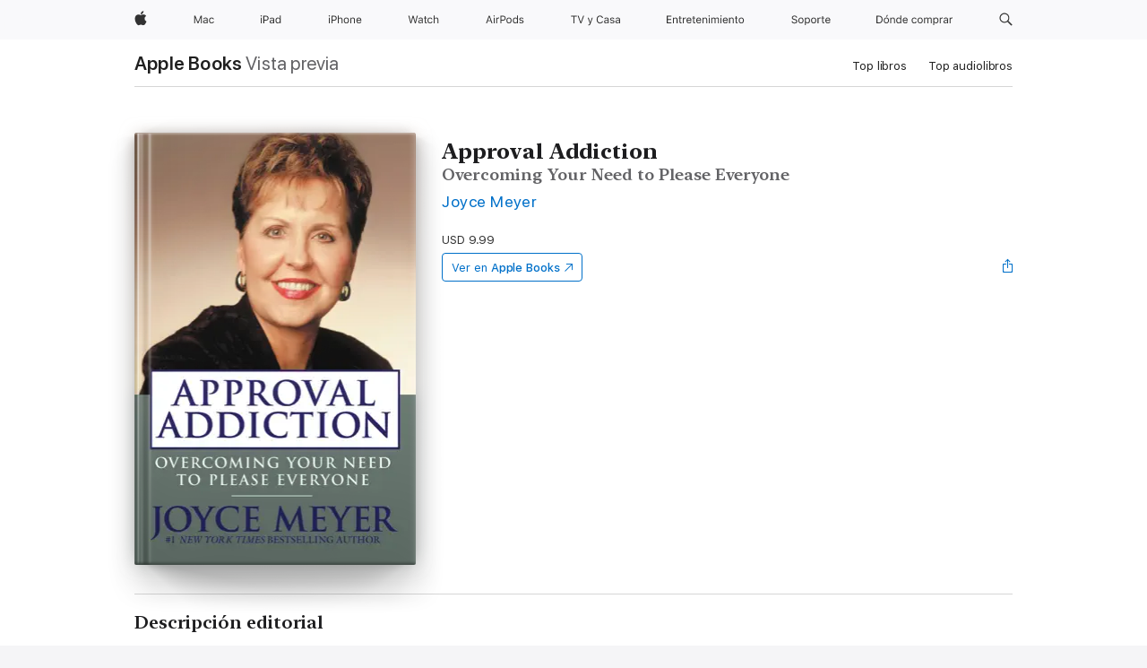

--- FILE ---
content_type: text/html
request_url: https://books.apple.com/gt/book/approval-addiction/id357664766
body_size: 38325
content:
<!DOCTYPE html><html  dir="ltr" lang="es-MX"><head>
    <meta charset="utf-8">
    <meta http-equiv="X-UA-Compatible" content="IE=edge">
    <meta name="viewport" content="width=device-width, initial-scale=1, viewport-fit=cover">
    <meta name="applicable-device" content="pc,mobile">

    <script id="perfkit">window.initialPageRequestTime = +new Date();</script>
    <link rel="preconnect" href="https://amp-api.books.apple.com" crossorigin="">
<link rel="preconnect" href="https://is1-ssl.mzstatic.com" crossorigin="">
<link rel="preconnect" href="https://is2-ssl.mzstatic.com" crossorigin="">
<link rel="preconnect" href="https://is3-ssl.mzstatic.com" crossorigin="">
<link rel="preconnect" href="https://is4-ssl.mzstatic.com" crossorigin="">
<link rel="preconnect" href="https://is5-ssl.mzstatic.com" crossorigin="">
<link rel="preconnect" href="https://xp.apple.com" crossorigin="">
<link rel="preconnect" href="https://js-cdn.music.apple.com" crossorigin="">
<link rel="preconnect" href="https://www.apple.com" crossorigin="">
    
<meta name="web-experience-app/config/environment" content="%7B%22appVersion%22%3A1%2C%22modulePrefix%22%3A%22web-experience-app%22%2C%22environment%22%3A%22production%22%2C%22rootURL%22%3A%22%2F%22%2C%22locationType%22%3A%22history-hash-router-scroll%22%2C%22historySupportMiddleware%22%3Atrue%2C%22EmberENV%22%3A%7B%22FEATURES%22%3A%7B%7D%2C%22EXTEND_PROTOTYPES%22%3A%7B%22Date%22%3Afalse%7D%2C%22_APPLICATION_TEMPLATE_WRAPPER%22%3Afalse%2C%22_DEFAULT_ASYNC_OBSERVERS%22%3Atrue%2C%22_JQUERY_INTEGRATION%22%3Afalse%2C%22_TEMPLATE_ONLY_GLIMMER_COMPONENTS%22%3Atrue%7D%2C%22APP%22%3A%7B%22PROGRESS_BAR_DELAY%22%3A3000%2C%22CLOCK_INTERVAL%22%3A1000%2C%22LOADING_SPINNER_SPY%22%3Atrue%2C%22BREAKPOINTS%22%3A%7B%22large%22%3A%7B%22min%22%3A1069%2C%22content%22%3A980%7D%2C%22medium%22%3A%7B%22min%22%3A735%2C%22max%22%3A1068%2C%22content%22%3A692%7D%2C%22small%22%3A%7B%22min%22%3A320%2C%22max%22%3A734%2C%22content%22%3A280%7D%7D%2C%22buildVariant%22%3A%22books%22%2C%22name%22%3A%22web-experience-app%22%2C%22version%22%3A%222548.0.0%2B0b472053%22%7D%2C%22MEDIA_API%22%3A%7B%22token%22%3A%22eyJhbGciOiJFUzI1NiIsInR5cCI6IkpXVCIsImtpZCI6IkNOM1dVNkVKTzEifQ.eyJpc3MiOiJOVjBTRVdHRlNSIiwiaWF0IjoxNzY0NzIyNzU2LCJleHAiOjE3NzE5ODAzNTYsInJvb3RfaHR0cHNfb3JpZ2luIjpbImFwcGxlLmNvbSJdfQ.Y-cFl9j5HGWR1S_YFqK_Hy1qwk1hW9aBvWtIfb4iDzMDCQO9JcdexCvQGzSRxWYIEXS3JtD3vpWxYDj3puQYsA%22%7D%2C%22i18n%22%3A%7B%22defaultLocale%22%3A%22en-gb%22%2C%22useDevLoc%22%3Afalse%2C%22pathToLocales%22%3A%22dist%2Flocales%22%7D%2C%22MEDIA_ARTWORK%22%3A%7B%22BREAKPOINTS%22%3A%7B%22large%22%3A%7B%22min%22%3A1069%2C%22content%22%3A980%7D%2C%22medium%22%3A%7B%22min%22%3A735%2C%22max%22%3A1068%2C%22content%22%3A692%7D%2C%22small%22%3A%7B%22min%22%3A320%2C%22max%22%3A734%2C%22content%22%3A280%7D%7D%7D%2C%22API%22%3A%7B%22BookHost%22%3A%22https%3A%2F%2Famp-api.books.apple.com%22%2C%22obcMetadataBaseUrl%22%3A%22%2Fapi%2Fbooks-metadata%22%2C%22globalElementsPath%22%3A%22%2Fglobal-elements%22%7D%2C%22fastboot%22%3A%7B%22hostWhitelist%22%3A%5B%7B%7D%5D%7D%2C%22ember-short-number%22%3A%7B%22locales%22%3A%5B%22ar-dz%22%2C%22ar-bh%22%2C%22ar-eg%22%2C%22ar-iq%22%2C%22ar-jo%22%2C%22ar-kw%22%2C%22ar-lb%22%2C%22ar-ly%22%2C%22ar-ma%22%2C%22ar-om%22%2C%22ar-qa%22%2C%22ar-sa%22%2C%22ar-sd%22%2C%22ar-sy%22%2C%22ar-tn%22%2C%22ar-ae%22%2C%22ar-ye%22%2C%22he-il%22%2C%22iw-il%22%2C%22ca-es%22%2C%22cs-cz%22%2C%22da-dk%22%2C%22de-ch%22%2C%22de-de%22%2C%22el-gr%22%2C%22en-au%22%2C%22en-ca%22%2C%22en-gb%22%2C%22en-us%22%2C%22es-419%22%2C%22es-es%22%2C%22es-mx%22%2C%22es-xl%22%2C%22et-ee%22%2C%22fi-fi%22%2C%22fr-ca%22%2C%22fr-fr%22%2C%22hi-in%22%2C%22hr-hr%22%2C%22hu-hu%22%2C%22id-id%22%2C%22is-is%22%2C%22it-it%22%2C%22iw-il%22%2C%22ja-jp%22%2C%22ko-kr%22%2C%22lt-lt%22%2C%22lv-lv%22%2C%22ms-my%22%2C%22nl-nl%22%2C%22no-no%22%2C%22no-nb%22%2C%22nb-no%22%2C%22pl-pl%22%2C%22pt-br%22%2C%22pt-pt%22%2C%22ro-ro%22%2C%22ru-ru%22%2C%22sk-sk%22%2C%22sv-se%22%2C%22th-th%22%2C%22tr-tr%22%2C%22uk-ua%22%2C%22vi-vi%22%2C%22vi-vn%22%2C%22zh-cn%22%2C%22zh-hans%22%2C%22zh-hans-cn%22%2C%22zh-hant%22%2C%22zh-hant-hk%22%2C%22zh-hant-tw%22%2C%22zh-hk%22%2C%22zh-tw%22%2C%22ar%22%2C%22ca%22%2C%22cs%22%2C%22da%22%2C%22de%22%2C%22el%22%2C%22en%22%2C%22es%22%2C%22fi%22%2C%22fr%22%2C%22he%22%2C%22hi%22%2C%22hr%22%2C%22hu%22%2C%22id%22%2C%22is%22%2C%22it%22%2C%22ja%22%2C%22ko%22%2C%22lt%22%2C%22lv%22%2C%22ms%22%2C%22nb%22%2C%22nl%22%2C%22no%22%2C%22pl%22%2C%22pt%22%2C%22ro%22%2C%22ru%22%2C%22sk%22%2C%22sv%22%2C%22th%22%2C%22tr%22%2C%22uk%22%2C%22vi%22%2C%22zh%22%5D%7D%2C%22ember-cli-mirage%22%3A%7B%22enabled%22%3Afalse%2C%22usingProxy%22%3Afalse%2C%22useDefaultPassthroughs%22%3Atrue%7D%2C%22BREAKPOINTS%22%3A%7B%22large%22%3A%7B%22min%22%3A1069%2C%22content%22%3A980%7D%2C%22medium%22%3A%7B%22min%22%3A735%2C%22max%22%3A1068%2C%22content%22%3A692%7D%2C%22small%22%3A%7B%22min%22%3A320%2C%22max%22%3A734%2C%22content%22%3A280%7D%7D%2C%22METRICS%22%3A%7B%22variant%22%3A%22web%22%2C%22baseFields%22%3A%7B%22appName%22%3A%22web-experience-app%22%2C%22constraintProfiles%22%3A%5B%22AMPWeb%22%5D%7D%2C%22clickstream%22%3A%7B%22enabled%22%3Atrue%2C%22topic%22%3A%5B%22xp_amp_web_exp%22%5D%2C%22autoTrackClicks%22%3Atrue%7D%2C%22performance%22%3A%7B%22enabled%22%3Atrue%2C%22topic%22%3A%22xp_amp_bookstore_perf%22%7D%7D%2C%22MEDIA_SHELF%22%3A%7B%22GRID_CONFIG%22%3A%7B%22books-brick-row%22%3A%7B%22small%22%3A1%2C%22medium%22%3A2%2C%22large%22%3A3%7D%2C%22story%22%3A%7B%22small%22%3A1%2C%22medium%22%3A2%2C%22large%22%3A3%7D%2C%22small-brick%22%3A%7B%22small%22%3A1%2C%22medium%22%3A2%2C%22large%22%3A3%7D%2C%22editorial-lockup-large%22%3A%7B%22small%22%3A1%2C%22medium%22%3A2%2C%22large%22%3A2%7D%2C%22editorial-lockup-medium%22%3A%7B%22small%22%3A1%2C%22medium%22%3A2%2C%22large%22%3A3%7D%2C%22large-brick%22%3A%7B%22small%22%3A1%2C%22medium%22%3A1%2C%22large%22%3A2%7D%2C%22lockup-small%22%3A%7B%22small%22%3A1%2C%22medium%22%3A2%2C%22large%22%3A3%7D%2C%22lockup-large%22%3A%7B%22small%22%3A1%2C%22medium%22%3A3%2C%22large%22%3A4%7D%2C%22posters%22%3A%7B%22small%22%3A1%2C%22medium%22%3A1%2C%22large%22%3A2%7D%2C%22breakout-large%22%3A%7B%22small%22%3A1%2C%22medium%22%3A1%2C%22large%22%3A1%7D%7D%2C%22BREAKPOINTS%22%3A%7B%22large%22%3A%7B%22min%22%3A1069%2C%22content%22%3A980%7D%2C%22medium%22%3A%7B%22min%22%3A735%2C%22max%22%3A1068%2C%22content%22%3A692%7D%2C%22small%22%3A%7B%22min%22%3A320%2C%22max%22%3A734%2C%22content%22%3A280%7D%7D%7D%2C%22SASSKIT_GENERATOR%22%3A%7B%22VIEWPORT_CONFIG%22%3A%7B%22BREAKPOINTS%22%3A%7B%22large%22%3A%7B%22min%22%3A1069%2C%22content%22%3A980%7D%2C%22medium%22%3A%7B%22min%22%3A735%2C%22max%22%3A1068%2C%22content%22%3A692%7D%2C%22small%22%3A%7B%22min%22%3A320%2C%22max%22%3A734%2C%22content%22%3A280%7D%7D%7D%7D%2C%22features%22%3A%7B%22BUILD_VARIANT_APPS%22%3Afalse%2C%22BUILD_VARIANT_BOOKS%22%3Atrue%2C%22BUILD_VARIANT_FITNESS%22%3Afalse%2C%22BUILD_VARIANT_PODCASTS%22%3Afalse%2C%22BUILD_VARIANT_ITUNES%22%3Afalse%2C%22TV%22%3Afalse%2C%22PODCASTS%22%3Afalse%2C%22BOOKS%22%3Atrue%2C%22APPS%22%3Afalse%2C%22ARTISTS%22%3Afalse%2C%22DEEPLINK_ROUTE%22%3Afalse%2C%22EMBER_DATA%22%3Afalse%2C%22CHARTS%22%3Atrue%2C%22FITNESS%22%3Afalse%2C%22SHARE_UI%22%3Atrue%2C%22SEPARATE_RTL_STYLESHEET%22%3Atrue%7D%2C%22%40amp%2Fember-ui-global-elements%22%3A%7B%22useFooterWithoutRefundLink%22%3Atrue%7D%2C%22ember-cli-content-security-policy%22%3A%7B%22policy%22%3A%22upgrade-insecure-requests%20%3B%20default-src%20'none'%3B%20img-src%20'self'%20https%3A%2F%2F*.apple.com%20https%3A%2F%2F*.mzstatic.com%20data%3A%3B%20style-src%20'self'%20https%3A%2F%2F*.apple.com%20'unsafe-inline'%3B%20font-src%20'self'%20https%3A%2F%2F*.apple.com%3B%20media-src%20'self'%20https%3A%2F%2F*.apple.com%20blob%3A%3B%20connect-src%20'self'%20https%3A%2F%2F*.apple.com%20https%3A%2F%2F*.mzstatic.com%3B%20script-src%20'self'%20https%3A%2F%2F*.apple.com%20'unsafe-eval'%20'sha256-4ywTGAe4rEpoHt8XkjbkdOWklMJ%2F1Py%2Fx6b3%2FaGbtSQ%3D'%3B%20frame-src%20'self'%20https%3A%2F%2F*.apple.com%20itmss%3A%20itms-appss%3A%20itms-bookss%3A%20itms-itunesus%3A%20itms-messagess%3A%20itms-podcasts%3A%20itms-watchs%3A%20macappstores%3A%20musics%3A%20apple-musics%3A%20podcasts%3A%20videos%3A%3B%22%2C%22reportOnly%22%3Afalse%7D%2C%22exportApplicationGlobal%22%3Afalse%7D">
<!-- EMBER_CLI_FASTBOOT_TITLE --><link rel="stylesheet preload" name="fonts" href="//www.apple.com/wss/fonts?families=SF+Pro,v2|SF+Pro+Icons,v1|SF+Pro+Rounded,v1|New+York+Small,v1|New+York+Medium,v1" as="style"><link rel="stylesheet" type="text/css" href="https://www.apple.com/api-www/global-elements/global-header/v1/assets/globalheader.css" data-global-elements-nav-styles>
<link rel="stylesheet" type="text/css" href="/global-elements/2426.0.0/es_419/ac-global-footer.89780a9d2eedff61551113850a3547ef.css" data-global-elements-footer-styles>
<meta name="ac-gn-search-suggestions-enabled" content="false"/>
<meta name="globalnav-search-suggestions-enabled" content="false"/>
    <title>
      ‎Approval Addiction de Joyce Meyer en Apple Books
    </title>
      <meta name="keywords" content="descargar, Approval Addiction, libros en iphone, ipad, Mac, Apple Books">

      <meta name="description" content="There is an epidemic of insecurity in society today. Many people suffer from an unhealthy need for affirmation. They are not capable of feeling good about themselves. For some the quest for approval becomes an actual addiction, as they seek self-worth from the outside world because they can't find i…">

<!---->
      <link rel="canonical" href="https://books.apple.com/gt/book/approval-addiction/id357664766">

      <link rel="icon" sizes="48x48" href="https://books.apple.com/assets/images/favicon/favicon-books-48-a8eb8171a8d912ed29d99e7a134953d3.png" type="image/png">

<!---->
<!---->
      <meta name="apple:content_id" content="357664766">

<!---->
      <script name="schema:book" type="application/ld+json">
        {"@context":"http://schema.org","@type":"Book","additionalType":"Product","author":"Joyce Meyer","bookFormat":"EBook","datePublished":"2005-04-01T00:00:00.000Z","description":"There is an epidemic of insecurity in society today. Many people suffer from an unhealthy need for affirmation. They are not capable of feeling good about themselves. For some the quest for approval becomes an actual addiction, as they seek self-worth from the outside world because they can't find i…","genre":["Cristianismo","Libros","Religión y espiritualidad"],"image":"https://is1-ssl.mzstatic.com/image/thumb/Publication124/v4/1f/2a/4e/1f2a4e61-8cce-e870-a6f0-7df7b9981eb7/9780759513686.jpg/1200x630wz.png","inLanguage":"en-US","isbn":"9780759513686","name":"Approval Addiction","numberOfPages":272,"publisher":"Hachette Nashville","thumbnailUrl":["https://is1-ssl.mzstatic.com/image/thumb/Publication124/v4/1f/2a/4e/1f2a4e61-8cce-e870-a6f0-7df7b9981eb7/9780759513686.jpg/1200x675wz.jpg","https://is1-ssl.mzstatic.com/image/thumb/Publication124/v4/1f/2a/4e/1f2a4e61-8cce-e870-a6f0-7df7b9981eb7/9780759513686.jpg/1200x900wz.jpg","https://is1-ssl.mzstatic.com/image/thumb/Publication124/v4/1f/2a/4e/1f2a4e61-8cce-e870-a6f0-7df7b9981eb7/9780759513686.jpg/1200x1200wz.jpg"],"offers":{"@type":"Offer","price":9.99,"priceCurrency":"USD","hasMerchantReturnPolicy":{"@type":"MerchantReturnPolicy","returnPolicyCategory":"https://schema.org/MerchantReturnNotPermitted","merchantReturnDays":0}}}
      </script>

        <meta property="al:ios:app_store_id" content="364709193">
        <meta property="al:ios:app_name" content="Apple Books">

        <meta property="og:title" content="‎Approval Addiction">
        <meta property="og:description" content="‎Religión y espiritualidad · 2005">
        <meta property="og:site_name" content="Apple Books">
        <meta property="og:url" content="https://books.apple.com/gt/book/approval-addiction/id357664766">
        <meta property="og:image" content="https://is1-ssl.mzstatic.com/image/thumb/Publication124/v4/1f/2a/4e/1f2a4e61-8cce-e870-a6f0-7df7b9981eb7/9780759513686.jpg/1200x630wz.png">
        <meta property="og:image:alt" content="Approval Addiction de Joyce Meyer en Apple Books">
        <meta property="og:image:type" content="image/png">
        <meta property="og:image:width" content="1200">
        <meta property="og:image:height" content="630">
        <meta property="og:image:secure_url" content="https://is1-ssl.mzstatic.com/image/thumb/Publication124/v4/1f/2a/4e/1f2a4e61-8cce-e870-a6f0-7df7b9981eb7/9780759513686.jpg/1200x630wz.png">
        <meta property="og:type" content="book">
        <meta property="og:locale" content="es_MX">

        <meta name="twitter:title" content="‎Approval Addiction">
        <meta name="twitter:description" content="‎Religión y espiritualidad · 2005">
        <meta name="twitter:site" content="@AppleBooks">
        <meta name="twitter:card" content="summary_large_image">
        <meta name="twitter:image" content="https://is1-ssl.mzstatic.com/image/thumb/Publication124/v4/1f/2a/4e/1f2a4e61-8cce-e870-a6f0-7df7b9981eb7/9780759513686.jpg/1200x600wz.png">
        <meta name="twitter:image:alt" content="Approval Addiction de Joyce Meyer en Apple Books">

<!---->
    <meta name="version" content="2548.0.0">
    <!-- @@HEAD@@ -->
    <script src="https://js-cdn.music.apple.com/musickit/v2/amp/musickit.js?t=1764722790239"></script>

    <link integrity="" rel="stylesheet" href="/assets/web-experience-app-real-f1ca40148188f63f7dd2cd7d4d6d7e05.css" data-rtl="/assets/web-experience-rtl-app-dc89d135bf4a79beed79bacafc906bdf.css">

    
  </head>
  <body class="no-js no-touch globalnav-scrim">
    <script type="x/boundary" id="fastboot-body-start"></script><div id="globalheader"><aside id="globalmessage-segment" lang="es-419" dir="ltr" class="globalmessage-segment"><ul data-strings="{}" class="globalmessage-segment-content"></ul></aside><nav id="globalnav" lang="es-419" dir="ltr" aria-label="Global" data-analytics-element-engagement-start="globalnav:onFlyoutOpen" data-analytics-element-engagement-end="globalnav:onFlyoutClose" data-analytics-activitymap-region-id="global nav" data-analytics-region="global nav" class="globalnav no-js   "><div class="globalnav-content"><div class="globalnav-item globalnav-menuback"><button aria-label="Men&#xFA; principal" class="globalnav-menuback-button"><span class="globalnav-chevron-icon"><svg height="48" viewbox="0 0 10 48" width="10" xmlns="http://www.w3.org/2000/svg"><path d="m2.3618 24.0621 6.5581-6.4238c.2368-.2319.2407-.6118.0088-.8486-.2324-.2373-.6123-.2407-.8486-.0088l-7 6.8569c-.1157.1138-.1807.2695-.1802.4316.001.1621.0674.3174.1846.4297l7 6.7241c.1162.1118.2661.1675.4155.1675.1577 0 .3149-.062.4326-.1846.2295-.2388.2222-.6187-.0171-.8481z"/></svg></span></button></div><ul id="globalnav-list" class="globalnav-list"><li data-analytics-element-engagement="globalnav hover - apple" class="
				globalnav-item
				globalnav-item-apple
				
				
			"><a href="https://www.apple.com/la/" data-globalnav-item-name="apple" data-analytics-title="apple home" aria-label="Apple" class="globalnav-link globalnav-link-apple"><span class="globalnav-image-regular globalnav-link-image"><svg height="44" viewbox="0 0 14 44" width="14" xmlns="http://www.w3.org/2000/svg"><path d="m13.0729 17.6825a3.61 3.61 0 0 0 -1.7248 3.0365 3.5132 3.5132 0 0 0 2.1379 3.2223 8.394 8.394 0 0 1 -1.0948 2.2618c-.6816.9812-1.3943 1.9623-2.4787 1.9623s-1.3633-.63-2.613-.63c-1.2187 0-1.6525.6507-2.644.6507s-1.6834-.9089-2.4787-2.0243a9.7842 9.7842 0 0 1 -1.6628-5.2776c0-3.0984 2.014-4.7405 3.9969-4.7405 1.0535 0 1.9314.6919 2.5924.6919.63 0 1.6112-.7333 2.8092-.7333a3.7579 3.7579 0 0 1 3.1604 1.5802zm-3.7284-2.8918a3.5615 3.5615 0 0 0 .8469-2.22 1.5353 1.5353 0 0 0 -.031-.32 3.5686 3.5686 0 0 0 -2.3445 1.2084 3.4629 3.4629 0 0 0 -.8779 2.1585 1.419 1.419 0 0 0 .031.2892 1.19 1.19 0 0 0 .2169.0207 3.0935 3.0935 0 0 0 2.1586-1.1368z"/></svg></span><span class="globalnav-image-compact globalnav-link-image"><svg height="48" viewbox="0 0 17 48" width="17" xmlns="http://www.w3.org/2000/svg"><path d="m15.5752 19.0792a4.2055 4.2055 0 0 0 -2.01 3.5376 4.0931 4.0931 0 0 0 2.4908 3.7542 9.7779 9.7779 0 0 1 -1.2755 2.6351c-.7941 1.1431-1.6244 2.2862-2.8878 2.2862s-1.5883-.734-3.0443-.734c-1.42 0-1.9252.7581-3.08.7581s-1.9611-1.0589-2.8876-2.3584a11.3987 11.3987 0 0 1 -1.9373-6.1487c0-3.61 2.3464-5.523 4.6566-5.523 1.2274 0 2.25.8062 3.02.8062.734 0 1.8771-.8543 3.2729-.8543a4.3778 4.3778 0 0 1 3.6822 1.841zm-6.8586-2.0456a1.3865 1.3865 0 0 1 -.2527-.024 1.6557 1.6557 0 0 1 -.0361-.337 4.0341 4.0341 0 0 1 1.0228-2.5148 4.1571 4.1571 0 0 1 2.7314-1.4078 1.7815 1.7815 0 0 1 .0361.373 4.1487 4.1487 0 0 1 -.9867 2.587 3.6039 3.6039 0 0 1 -2.5148 1.3236z"/></svg></span><span class="globalnav-link-text">Apple</span></a></li><li data-topnav-flyout-item="menu" data-topnav-flyout-label="Menu" role="none" class="globalnav-item globalnav-menu"><div data-topnav-flyout="menu" class="globalnav-flyout"><div class="globalnav-menu-list"><div data-analytics-element-engagement="globalnav hover - mac" class="
				globalnav-item
				globalnav-item-mac
				globalnav-item-menu
				
			"><ul role="none" class="globalnav-submenu-trigger-group"><li class="globalnav-submenu-trigger-item"><a href="https://www.apple.com/la/mac/" data-globalnav-item-name="mac" data-topnav-flyout-trigger-compact data-analytics-title="mac" data-analytics-element-engagement="hover - mac" aria-label="Mac" class="globalnav-link globalnav-submenu-trigger-link globalnav-link-mac"><span class="globalnav-link-text-container"><span class="globalnav-image-regular globalnav-link-image"><svg height="44" viewbox="0 0 23 44" width="23" xmlns="http://www.w3.org/2000/svg"><path d="m8.1558 25.9987v-6.457h-.0703l-2.666 6.457h-.8907l-2.666-6.457h-.0703v6.457h-.9844v-8.4551h1.2246l2.8945 7.0547h.0938l2.8945-7.0547h1.2246v8.4551zm2.5166-1.7696c0-1.1309.832-1.7812 2.3027-1.8691l1.8223-.1113v-.5742c0-.7793-.4863-1.207-1.4297-1.207-.7559 0-1.2832.2871-1.4238.7852h-1.0195c.1348-1.0137 1.1309-1.6816 2.4785-1.6816 1.541 0 2.4023.791 2.4023 2.1035v4.3242h-.9609v-.9318h-.0938c-.4102.6738-1.1016 1.043-1.9453 1.043-1.2246 0-2.1328-.7266-2.1328-1.8809zm4.125-.5859v-.5801l-1.6992.1113c-.9609.0645-1.3828.3984-1.3828 1.0312 0 .6445.5449 1.0195 1.2773 1.0195 1.0371.0001 1.8047-.6796 1.8047-1.5819zm6.958-2.0273c-.1641-.627-.7207-1.1367-1.6289-1.1367-1.1367 0-1.8516.9082-1.8516 2.3379 0 1.459.7266 2.3848 1.8516 2.3848.8496 0 1.4414-.3926 1.6289-1.1074h1.0195c-.1816 1.1602-1.125 2.0156-2.6426 2.0156-1.7695 0-2.9004-1.2832-2.9004-3.293 0-1.9688 1.125-3.2461 2.8945-3.2461 1.5352 0 2.4727.9199 2.6484 2.0449z"/></svg></span><span class="globalnav-link-text">Mac</span></span></a></li></ul></div><div data-analytics-element-engagement="globalnav hover - ipad" class="
				globalnav-item
				globalnav-item-ipad
				globalnav-item-menu
				
			"><ul role="none" class="globalnav-submenu-trigger-group"><li class="globalnav-submenu-trigger-item"><a href="https://www.apple.com/la/ipad/" data-globalnav-item-name="ipad" data-topnav-flyout-trigger-compact data-analytics-title="ipad" data-analytics-element-engagement="hover - ipad" aria-label="iPad" class="globalnav-link globalnav-submenu-trigger-link globalnav-link-ipad"><span class="globalnav-link-text-container"><span class="globalnav-image-regular globalnav-link-image"><svg height="44" viewbox="0 0 24 44" width="24" xmlns="http://www.w3.org/2000/svg"><path d="m14.9575 23.7002c0 .902-.768 1.582-1.805 1.582-.732 0-1.277-.375-1.277-1.02 0-.632.422-.966 1.383-1.031l1.699-.111zm-1.395-4.072c-1.347 0-2.343.668-2.478 1.681h1.019c.141-.498.668-.785 1.424-.785.944 0 1.43.428 1.43 1.207v.574l-1.822.112c-1.471.088-2.303.738-2.303 1.869 0 1.154.908 1.881 2.133 1.881.844 0 1.535-.369 1.945-1.043h.094v.931h.961v-4.324c0-1.312-.862-2.103-2.403-2.103zm6.769 5.575c-1.155 0-1.846-.885-1.846-2.361 0-1.471.697-2.362 1.846-2.362 1.142 0 1.857.914 1.857 2.362 0 1.459-.709 2.361-1.857 2.361zm1.834-8.027v3.503h-.088c-.358-.691-1.102-1.107-1.981-1.107-1.605 0-2.654 1.289-2.654 3.27 0 1.986 1.037 3.269 2.654 3.269.873 0 1.623-.416 2.022-1.119h.093v1.008h.961v-8.824zm-15.394 4.869h-1.863v-3.563h1.863c1.225 0 1.899.639 1.899 1.799 0 1.119-.697 1.764-1.899 1.764zm.276-4.5h-3.194v8.455h1.055v-3.018h2.127c1.588 0 2.719-1.119 2.719-2.701 0-1.611-1.108-2.736-2.707-2.736zm-6.064 8.454h1.008v-6.316h-1.008zm-.199-8.237c0-.387.316-.704.703-.704s.703.317.703.704c0 .386-.316.703-.703.703s-.703-.317-.703-.703z"/></svg></span><span class="globalnav-link-text">iPad</span></span></a></li></ul></div><div data-analytics-element-engagement="globalnav hover - iphone" class="
				globalnav-item
				globalnav-item-iphone
				globalnav-item-menu
				
			"><ul role="none" class="globalnav-submenu-trigger-group"><li class="globalnav-submenu-trigger-item"><a href="https://www.apple.com/la/iphone/" data-globalnav-item-name="iphone" data-topnav-flyout-trigger-compact data-analytics-title="iphone" data-analytics-element-engagement="hover - iphone" aria-label="iPhone" class="globalnav-link globalnav-submenu-trigger-link globalnav-link-iphone"><span class="globalnav-link-text-container"><span class="globalnav-image-regular globalnav-link-image"><svg height="44" viewbox="0 0 38 44" width="38" xmlns="http://www.w3.org/2000/svg"><path d="m32.7129 22.3203h3.48c-.023-1.119-.691-1.857-1.693-1.857-1.008 0-1.711.738-1.787 1.857zm4.459 2.045c-.293 1.078-1.277 1.746-2.66 1.746-1.752 0-2.848-1.266-2.848-3.264 0-1.986 1.113-3.275 2.848-3.275 1.705 0 2.742 1.213 2.742 3.176v.386h-4.541v.047c.053 1.248.75 2.039 1.822 2.039.815 0 1.366-.298 1.629-.855zm-12.282-4.682h.961v.996h.094c.316-.697.932-1.107 1.898-1.107 1.418 0 2.209.838 2.209 2.338v4.09h-1.007v-3.844c0-1.137-.481-1.676-1.489-1.676s-1.658.674-1.658 1.781v3.739h-1.008zm-2.499 3.158c0-1.5-.674-2.361-1.869-2.361-1.196 0-1.87.861-1.87 2.361 0 1.495.674 2.362 1.87 2.362 1.195 0 1.869-.867 1.869-2.362zm-4.782 0c0-2.033 1.114-3.269 2.913-3.269 1.798 0 2.912 1.236 2.912 3.269 0 2.028-1.114 3.27-2.912 3.27-1.799 0-2.913-1.242-2.913-3.27zm-6.636-5.666h1.008v3.504h.093c.317-.697.979-1.107 1.946-1.107 1.336 0 2.179.855 2.179 2.338v4.09h-1.007v-3.844c0-1.119-.504-1.676-1.459-1.676-1.131 0-1.752.715-1.752 1.781v3.739h-1.008zm-6.015 4.87h1.863c1.202 0 1.899-.645 1.899-1.764 0-1.16-.674-1.799-1.899-1.799h-1.863zm2.139-4.5c1.599 0 2.707 1.125 2.707 2.736 0 1.582-1.131 2.701-2.719 2.701h-2.127v3.018h-1.055v-8.455zm-6.114 8.454h1.008v-6.316h-1.008zm-.2-8.238c0-.386.317-.703.703-.703.387 0 .704.317.704.703 0 .387-.317.704-.704.704-.386 0-.703-.317-.703-.704z"/></svg></span><span class="globalnav-link-text">iPhone</span></span></a></li></ul></div><div data-analytics-element-engagement="globalnav hover - watch" class="
				globalnav-item
				globalnav-item-watch
				globalnav-item-menu
				
			"><ul role="none" class="globalnav-submenu-trigger-group"><li class="globalnav-submenu-trigger-item"><a href="https://www.apple.com/la/watch/" data-globalnav-item-name="watch" data-topnav-flyout-trigger-compact data-analytics-title="watch" data-analytics-element-engagement="hover - watch" aria-label="Watch" class="globalnav-link globalnav-submenu-trigger-link globalnav-link-watch"><span class="globalnav-link-text-container"><span class="globalnav-image-regular globalnav-link-image"><svg height="44" viewbox="0 0 35 44" width="35" xmlns="http://www.w3.org/2000/svg"><path d="m28.9819 17.1758h1.008v3.504h.094c.316-.697.978-1.108 1.945-1.108 1.336 0 2.18.856 2.18 2.338v4.09h-1.008v-3.844c0-1.119-.504-1.675-1.459-1.675-1.131 0-1.752.715-1.752 1.781v3.738h-1.008zm-2.42 4.441c-.164-.627-.721-1.136-1.629-1.136-1.137 0-1.852.908-1.852 2.338 0 1.459.727 2.384 1.852 2.384.849 0 1.441-.392 1.629-1.107h1.019c-.182 1.16-1.125 2.016-2.642 2.016-1.77 0-2.901-1.284-2.901-3.293 0-1.969 1.125-3.247 2.895-3.247 1.535 0 2.472.92 2.648 2.045zm-6.533-3.568v1.635h1.407v.844h-1.407v3.574c0 .744.282 1.06.938 1.06.182 0 .281-.006.469-.023v.85c-.2.035-.393.058-.592.058-1.301 0-1.822-.48-1.822-1.687v-3.832h-1.02v-.844h1.02v-1.635zm-4.2 5.596v-.58l-1.699.111c-.961.064-1.383.398-1.383 1.031 0 .645.545 1.02 1.277 1.02 1.038 0 1.805-.68 1.805-1.582zm-4.125.586c0-1.131.832-1.782 2.303-1.869l1.822-.112v-.574c0-.779-.486-1.207-1.43-1.207-.755 0-1.283.287-1.423.785h-1.02c.135-1.014 1.131-1.682 2.479-1.682 1.541 0 2.402.792 2.402 2.104v4.324h-.961v-.931h-.094c-.41.673-1.101 1.043-1.945 1.043-1.225 0-2.133-.727-2.133-1.881zm-7.684 1.769h-.996l-2.303-8.455h1.101l1.682 6.873h.07l1.893-6.873h1.066l1.893 6.873h.07l1.682-6.873h1.101l-2.302 8.455h-.996l-1.946-6.674h-.07z"/></svg></span><span class="globalnav-link-text">Watch</span></span></a></li></ul></div><div data-analytics-element-engagement="globalnav hover - airpods" class="
				globalnav-item
				globalnav-item-airpods
				globalnav-item-menu
				
			"><ul role="none" class="globalnav-submenu-trigger-group"><li class="globalnav-submenu-trigger-item"><a href="https://www.apple.com/la/airpods/" data-globalnav-item-name="airpods" data-topnav-flyout-trigger-compact data-analytics-title="airpods" data-analytics-element-engagement="hover - airpods" aria-label="AirPods" class="globalnav-link globalnav-submenu-trigger-link globalnav-link-airpods"><span class="globalnav-link-text-container"><span class="globalnav-image-regular globalnav-link-image"><svg height="44" viewbox="0 0 43 44" width="43" xmlns="http://www.w3.org/2000/svg"><path d="m11.7153 19.6836h.961v.937h.094c.187-.615.914-1.048 1.752-1.048.164 0 .375.011.504.029v1.008c-.082-.024-.446-.059-.645-.059-.961 0-1.658.645-1.658 1.535v3.914h-1.008zm28.135-.111c1.324 0 2.244.656 2.379 1.693h-.996c-.135-.504-.627-.838-1.389-.838-.75 0-1.336.381-1.336.943 0 .434.352.704 1.096.885l.973.235c1.189.287 1.763.802 1.763 1.711 0 1.13-1.095 1.91-2.531 1.91-1.406 0-2.373-.674-2.484-1.723h1.037c.17.533.674.873 1.482.873.85 0 1.459-.404 1.459-.984 0-.434-.328-.727-1.002-.891l-1.084-.264c-1.183-.287-1.722-.796-1.722-1.71 0-1.049 1.013-1.84 2.355-1.84zm-6.665 5.631c-1.155 0-1.846-.885-1.846-2.362 0-1.471.697-2.361 1.846-2.361 1.142 0 1.857.914 1.857 2.361 0 1.459-.709 2.362-1.857 2.362zm1.834-8.028v3.504h-.088c-.358-.691-1.102-1.107-1.981-1.107-1.605 0-2.654 1.289-2.654 3.269 0 1.987 1.037 3.27 2.654 3.27.873 0 1.623-.416 2.022-1.119h.094v1.007h.961v-8.824zm-9.001 8.028c-1.195 0-1.869-.868-1.869-2.362 0-1.5.674-2.361 1.869-2.361 1.196 0 1.869.861 1.869 2.361 0 1.494-.673 2.362-1.869 2.362zm0-5.631c-1.799 0-2.912 1.236-2.912 3.269 0 2.028 1.113 3.27 2.912 3.27s2.912-1.242 2.912-3.27c0-2.033-1.113-3.269-2.912-3.269zm-17.071 6.427h1.008v-6.316h-1.008zm-.199-8.238c0-.387.317-.703.703-.703.387 0 .703.316.703.703s-.316.703-.703.703c-.386 0-.703-.316-.703-.703zm-6.137 4.922 1.324-3.773h.093l1.325 3.773zm1.892-5.139h-1.043l-3.117 8.455h1.107l.85-2.42h3.363l.85 2.42h1.107zm14.868 4.5h-1.864v-3.562h1.864c1.224 0 1.898.639 1.898 1.799 0 1.119-.697 1.763-1.898 1.763zm.275-4.5h-3.193v8.455h1.054v-3.017h2.127c1.588 0 2.719-1.119 2.719-2.701 0-1.612-1.107-2.737-2.707-2.737z"/></svg></span><span class="globalnav-link-text">AirPods</span></span></a></li></ul></div><div data-analytics-element-engagement="globalnav hover - tv-home" class="
				globalnav-item
				globalnav-item-tv-home
				globalnav-item-menu
				
			"><ul role="none" class="globalnav-submenu-trigger-group"><li class="globalnav-submenu-trigger-item"><a href="https://www.apple.com/la/tv-home/" data-globalnav-item-name="tv-home" data-topnav-flyout-trigger-compact data-analytics-title="tv &amp; home" data-analytics-element-engagement="hover - tv &amp; home" aria-label="TV y Casa" class="globalnav-link globalnav-submenu-trigger-link globalnav-link-tv-home"><span class="globalnav-link-text-container"><span class="globalnav-image-regular globalnav-link-image"><svg height="44" viewbox="0 0 55 44" width="55" xmlns="http://www.w3.org/2000/svg"><path d="m2.9754 25.9948v-7.5058h-2.7246v-.9492h6.5039v.9492h-2.7246v7.5059h-1.0547zm7.7314 0-3.1172-8.4551h1.1074l2.4844 7.0898h.0938l2.4844-7.0898h1.1074l-3.1172 8.4551zm8.7486 2.25v-.8613c.123.0234.2812.0293.4219.0293.5801 0 .8965-.2754 1.1602-1.0371l.1172-.375-2.3379-6.3223h1.0898l1.7344 5.1973h.0938l1.7285-5.1973h1.0723l-2.4668 6.7031c-.5391 1.4648-1.043 1.8984-2.1621 1.8984-.1349.0001-.3107-.0116-.4513-.0351zm9.375-6.4746c0-2.7305 1.4297-4.4297 3.7266-4.4297 1.7812 0 3.1699 1.1191 3.4219 2.748h-1.0723c-.2812-1.0898-1.1836-1.7754-2.3496-1.7754-1.623 0-2.6426 1.3359-2.6426 3.457s1.0195 3.4512 2.6484 3.4512c1.1777 0 2.0742-.6035 2.3438-1.582h1.0723c-.2812 1.5527-1.6172 2.5547-3.416 2.5547-2.297.0001-3.7325-1.6992-3.7325-4.4238zm8.2939 2.4551c0-1.1309.832-1.7812 2.3027-1.8691l1.8223-.1113v-.5742c0-.7793-.4863-1.207-1.4297-1.207-.7559 0-1.2832.2871-1.4238.7852h-1.0195c.1348-1.0137 1.1309-1.6816 2.4785-1.6816 1.541 0 2.4023.791 2.4023 2.1035v4.3242h-.9609v-.9316h-.0938c-.4102.6738-1.1016 1.043-1.9453 1.043-1.2246-.0002-2.1328-.7268-2.1328-1.8811zm4.125-.5859v-.5801l-1.6992.1113c-.9609.0645-1.3828.3984-1.3828 1.0312 0 .6445.5449 1.0195 1.2773 1.0195 1.0371.0001 1.8047-.6796 1.8047-1.5819zm4.9605-4.0723c1.3242 0 2.2441.6562 2.3789 1.6934h-.9961c-.1348-.5039-.627-.8379-1.3887-.8379-.75 0-1.3359.3809-1.3359.9434 0 .4336.3516.7031 1.0957.8848l.9727.2344c1.1894.287 1.7636.8026 1.7636 1.7108 0 1.1309-1.0957 1.9102-2.5312 1.9102-1.4062 0-2.373-.6738-2.4844-1.7227h1.0371c.1699.5332.6738.873 1.4824.873.8496 0 1.459-.4043 1.459-.9844 0-.4336-.3281-.7266-1.002-.8906l-1.084-.2637c-1.1836-.2871-1.7227-.7969-1.7227-1.7109.0001-1.0488 1.0138-1.8398 2.3556-1.8398zm3.5771 4.6582c0-1.1309.832-1.7812 2.3027-1.8691l1.8223-.1113v-.5742c0-.7793-.4863-1.207-1.4297-1.207-.7559 0-1.2832.2871-1.4238.7852h-1.0195c.1348-1.0137 1.1309-1.6816 2.4785-1.6816 1.541 0 2.4023.791 2.4023 2.1035v4.3242h-.9609v-.9316h-.0938c-.4102.6738-1.1016 1.043-1.9453 1.043-1.2246-.0002-2.1328-.7268-2.1328-1.8811zm4.125-.5859v-.5801l-1.6992.1113c-.9609.0645-1.3828.3984-1.3828 1.0312 0 .6445.5449 1.0195 1.2773 1.0195 1.0371.0001 1.8047-.6796 1.8047-1.5819z"/></svg></span><span class="globalnav-link-text">TV y Casa</span></span></a></li></ul></div><div data-analytics-element-engagement="globalnav hover - entertainment" class="
				globalnav-item
				globalnav-item-entertainment
				globalnav-item-menu
				
			"><ul role="none" class="globalnav-submenu-trigger-group"><li class="globalnav-submenu-trigger-item"><a href="https://www.apple.com/la/entertainment/" data-globalnav-item-name="entertainment" data-topnav-flyout-trigger-compact data-analytics-title="entertainment" data-analytics-element-engagement="hover - entertainment" aria-label="Entretenimiento" class="globalnav-link globalnav-submenu-trigger-link globalnav-link-entertainment"><span class="globalnav-link-text-container"><span class="globalnav-image-regular globalnav-link-image"><svg height="44" viewbox="0 0 88 44" width="88" xmlns="http://www.w3.org/2000/svg"><path d="m1.0781 17.5449h5.2383v.9492h-4.1836v2.7129h3.9668v.9375h-3.9668v2.9062h4.1836v.9492h-5.2383v-8.4551zm6.8994 2.1387h1.0195v.9492h.0938c.3164-.668.9082-1.0605 1.8398-1.0605 1.418 0 2.209.8379 2.209 2.3379v4.0898h-1.0195v-3.8438c0-1.1367-.4688-1.6816-1.4766-1.6816s-1.6465.6797-1.6465 1.7871v3.7383h-1.0195zm7.2803 4.6758v-3.832h-.9961v-.8438h.9961v-1.6348h1.0547v1.6348h1.3828v.8438h-1.3828v3.5742c0 .7441.2578 1.043.9141 1.043.1816 0 .2812-.0059.4688-.0234v.8672c-.1992.0352-.3926.0586-.5918.0586-1.3008 0-1.8457-.4805-1.8457-1.6875zm3.8418-4.6758h1.0195v.9375h.0938c.2402-.6621.832-1.0488 1.6875-1.0488.1934 0 .4102.0234.5098.041v.9902c-.2109-.0352-.4043-.0586-.627-.0586-.9727 0-1.6641.6152-1.6641 1.541v3.9141h-1.0195zm3.958 3.1816v-.0059c0-1.9512 1.1133-3.2871 2.8301-3.2871s2.7598 1.2773 2.7598 3.1641v.3984h-4.5469c.0293 1.3066.75 2.0684 1.875 2.0684.8555 0 1.3828-.4043 1.5527-.7852l.0234-.0527h1.0195l-.0117.0469c-.2168.8555-1.1191 1.6992-2.6074 1.6992-1.8047 0-2.8945-1.2656-2.8945-3.2461zm1.0605-.5449h3.4922c-.1055-1.248-.7969-1.8398-1.7285-1.8398-.9375 0-1.6523.6387-1.7637 1.8398zm6.3896 2.0391v-3.832h-.9961v-.8438h.9961v-1.6348h1.0547v1.6348h1.3828v.8438h-1.3828v3.5742c0 .7441.2578 1.043.9141 1.043.1816 0 .2812-.0059.4688-.0234v.8672c-.1992.0352-.3926.0586-.5918.0586-1.3008 0-1.8457-.4805-1.8457-1.6875zm3.4365-1.4941v-.0059c0-1.9512 1.1133-3.2871 2.8301-3.2871s2.7598 1.2773 2.7598 3.1641v.3984h-4.5469c.0293 1.3066.75 2.0684 1.875 2.0684.8555 0 1.3828-.4043 1.5527-.7852l.0234-.0527h1.0195l-.0117.0469c-.2168.8555-1.1191 1.6992-2.6074 1.6992-1.8047 0-2.8945-1.2656-2.8945-3.2461zm1.0605-.5449h3.4922c-.1055-1.248-.7969-1.8398-1.7285-1.8398-.9375 0-1.6523.6387-1.7637 1.8398zm5.9912-2.6367h1.0195v.9492h.0938c.3164-.668.9082-1.0605 1.8398-1.0605 1.418 0 2.209.8379 2.209 2.3379v4.0898h-1.0195v-3.8438c0-1.1367-.4688-1.6816-1.4766-1.6816s-1.6465.6797-1.6465 1.7871v3.7383h-1.0195zm6.7178-1.9219c0-.3867.3164-.7031.7031-.7031s.7031.3164.7031.7031-.3164.7031-.7031.7031-.7031-.3164-.7031-.7031zm.1875 1.9219h1.0195v6.3164h-1.0195zm2.8213 0h1.0195v.9609h.0938c.2812-.6797.8789-1.0723 1.7051-1.0723.8555 0 1.4531.4512 1.7461 1.1074h.0938c.3398-.668 1.0605-1.1074 1.9336-1.1074 1.2891 0 2.0098.7383 2.0098 2.0625v4.3652h-1.0195v-4.1309c0-.9316-.4277-1.3945-1.3184-1.3945-.8789 0-1.459.6621-1.459 1.4648v4.0605h-1.0195v-4.2891c0-.75-.5156-1.2363-1.3125-1.2363-.8262 0-1.4531.7207-1.4531 1.6113v3.9141h-1.0195v-6.3164zm10.1572-1.9219c0-.3867.3164-.7031.7031-.7031s.7031.3164.7031.7031-.3164.7031-.7031.7031-.7031-.3164-.7031-.7031zm.1875 1.9219h1.0195v6.3164h-1.0195zm2.5059 3.1816v-.0059c0-1.9512 1.1133-3.2871 2.8301-3.2871s2.7598 1.2773 2.7598 3.1641v.3984h-4.5469c.0293 1.3066.75 2.0684 1.875 2.0684.8555 0 1.3828-.4043 1.5527-.7852l.0234-.0527h1.0195l-.0117.0469c-.2168.8555-1.1191 1.6992-2.6074 1.6992-1.8047 0-2.8945-1.2656-2.8945-3.2461zm1.0605-.5449h3.4922c-.1055-1.248-.7969-1.8398-1.7285-1.8398-.9375 0-1.6523.6387-1.7637 1.8398zm5.9912-2.6367h1.0195v.9492h.0938c.3164-.668.9082-1.0605 1.8398-1.0605 1.418 0 2.209.8379 2.209 2.3379v4.0898h-1.0195v-3.8438c0-1.1367-.4688-1.6816-1.4766-1.6816s-1.6465.6797-1.6465 1.7871v3.7383h-1.0195zm7.2803 4.6758v-3.832h-.9961v-.8438h.9961v-1.6348h1.0547v1.6348h1.3828v.8438h-1.3828v3.5742c0 .7441.2578 1.043.9141 1.043.1816 0 .2812-.0059.4688-.0234v.8672c-.1992.0352-.3926.0586-.5918.0586-1.3008 0-1.8457-.4805-1.8457-1.6875zm3.4365-1.5117v-.0117c0-2.0273 1.1133-3.2637 2.9121-3.2637s2.9121 1.2363 2.9121 3.2637v.0117c0 2.0215-1.1133 3.2637-2.9121 3.2637s-2.9121-1.2422-2.9121-3.2637zm4.7812 0v-.0117c0-1.4941-.6738-2.3613-1.8691-2.3613s-1.8691.8672-1.8691 2.3613v.0117c0 1.4883.6738 2.3613 1.8691 2.3613s1.8691-.873 1.8691-2.3613z"/></svg></span><span class="globalnav-link-text">Entretenimiento</span></span></a></li></ul></div><div data-analytics-element-engagement="globalnav hover - support" class="
				globalnav-item
				globalnav-item-support
				globalnav-item-menu
				
			"><ul role="none" class="globalnav-submenu-trigger-group"><li class="globalnav-submenu-trigger-item"><a href="https://support.apple.com/es-lamr/?cid=gn-ols-home-hp-tab" data-globalnav-item-name="support" data-topnav-flyout-trigger-compact data-analytics-title="support" data-analytics-element-engagement="hover - support" data-analytics-exit-link="true" aria-label="Soporte" class="globalnav-link globalnav-submenu-trigger-link globalnav-link-support"><span class="globalnav-link-text-container"><span class="globalnav-image-regular globalnav-link-image"><svg height="44" viewbox="0 0 44 44" width="44" xmlns="http://www.w3.org/2000/svg"><path d="m1.5063 23.7887c.1289.8848.9727 1.4473 2.1738 1.4473 1.1367 0 1.9746-.6152 1.9746-1.4531 0-.7207-.5273-1.1777-1.6934-1.4707l-1.084-.2812c-1.5293-.3867-2.1914-1.0781-2.1914-2.2793 0-1.4355 1.2012-2.4082 2.9883-2.4082 1.6348 0 2.8535.9727 2.9414 2.3379h-1.0604c-.1465-.8672-.8613-1.3828-1.916-1.3828-1.125 0-1.8691.5625-1.8691 1.418 0 .6621.4629 1.043 1.6289 1.3418l.8848.2344c1.752.4395 2.4551 1.1191 2.4551 2.3613 0 1.5527-1.2246 2.543-3.1582 2.543-1.793 0-3.0293-.9492-3.1406-2.4082h1.0662zm6.419-.9492c0-2.0332 1.1133-3.2695 2.9121-3.2695s2.9121 1.2363 2.9121 3.2695c0 2.0273-1.1133 3.2695-2.9121 3.2695s-2.9121-1.2421-2.9121-3.2695zm4.7812 0c0-1.5-.6738-2.3613-1.8691-2.3613s-1.8691.8613-1.8691 2.3613c0 1.4941.6738 2.3613 1.8691 2.3613s1.8691-.8671 1.8691-2.3613zm8.2354 0c0 1.9746-1.0488 3.2695-2.6543 3.2695-.9023 0-1.6289-.3926-1.9746-1.0605h-.0938v3.0586h-1.0078v-8.4258h.9609v1.0547h.0938c.4043-.7266 1.1602-1.166 2.0215-1.166 1.6113 0 2.6543 1.2832 2.6543 3.2695zm-1.043 0c0-1.4766-.6914-2.3613-1.8457-2.3613-1.1426 0-1.8633.9082-1.8633 2.3613 0 1.4473.7207 2.3613 1.8574 2.3613 1.1602.0001 1.8516-.8847 1.8516-2.3613zm2.189 0c0-2.0332 1.1133-3.2695 2.9121-3.2695s2.9121 1.2363 2.9121 3.2695c0 2.0273-1.1133 3.2695-2.9121 3.2695s-2.9121-1.2421-2.9121-3.2695zm4.7812 0c0-1.5-.6738-2.3613-1.8691-2.3613s-1.8691.8613-1.8691 2.3613c0 1.4941.6738 2.3613 1.8691 2.3613s1.8691-.8671 1.8691-2.3613zm2.5049-3.1582h.9609v.9375h.0938c.1875-.6152.9141-1.0488 1.752-1.0488.1641 0 .375.0117.5039.0293v1.0078c-.082-.0234-.4453-.0586-.6445-.0586-.9609 0-1.6582.6445-1.6582 1.5352v3.9141h-1.0079zm6.2315-1.6347v1.6348h1.4062v.8438h-1.4062v3.5742c0 .7441.2812 1.0605.9375 1.0605.1816 0 .2812-.0059.4688-.0234v.8496c-.1992.0352-.3926.0586-.5918.0586-1.3008 0-1.8223-.4805-1.8223-1.6875v-3.832h-1.0195v-.8438h1.0195v-1.6348zm7.9131 6.3164c-.293 1.0781-1.2773 1.7461-2.6602 1.7461-1.752 0-2.8477-1.2656-2.8477-3.2637 0-1.9863 1.1133-3.2754 2.8477-3.2754 1.7051 0 2.7422 1.2129 2.7422 3.1758v.3867h-4.541v.0469c.0527 1.248.75 2.0391 1.8223 2.0391.8145 0 1.3652-.2988 1.6289-.8555zm-4.459-2.045h3.4804c-.0234-1.1191-.6914-1.8574-1.6934-1.8574-1.0077 0-1.7109.7383-1.787 1.8574z"/></svg></span><span class="globalnav-link-text">Soporte</span></span></a></li></ul></div><div data-analytics-element-engagement="globalnav hover - where-to-buy" class="
				globalnav-item
				globalnav-item-where-to-buy
				globalnav-item-menu
				
			"><ul role="none" class="globalnav-submenu-trigger-group"><li class="globalnav-submenu-trigger-item"><a href="https://www.apple.com/la/buy/" data-globalnav-item-name="where-to-buy" data-topnav-flyout-trigger-compact data-analytics-title="where to buy" data-analytics-element-engagement="hover - where to buy" aria-label="D&#xF3;nde comprar" class="globalnav-link globalnav-submenu-trigger-link globalnav-link-where-to-buy"><span class="globalnav-link-text-container"><span class="globalnav-image-regular globalnav-link-image"><svg height="44" viewbox="0 0 85 44" width="85" xmlns="http://www.w3.org/2000/svg"><path d="m2.9849 17.5355c2.5078 0 3.9902 1.5645 3.9902 4.2246 0 2.666-1.4766 4.2305-3.9902 4.2305h-2.9004v-8.4551zm-1.8457 7.5059h1.7754c1.8867 0 2.9824-1.207 2.9824-3.2695 0-2.0684-1.1074-3.2871-2.9824-3.2871h-1.7754zm7.0986-2.209c0-2.0332 1.1133-3.2695 2.9121-3.2695s2.9121 1.2363 2.9121 3.2695c0 2.0273-1.1133 3.2695-2.9121 3.2695s-2.9121-1.2421-2.9121-3.2695zm4.7812 0c0-1.5-.6738-2.3613-1.8691-2.3613s-1.8691.8613-1.8691 2.3613c0 1.4941.6738 2.3613 1.8691 2.3613s1.8691-.8671 1.8691-2.3613zm-2.3027-4.0371 1.0371-1.9922h1.207l-1.3535 1.9922zm4.8076.8789h.9609v.9961h.0938c.3164-.6973.9316-1.1074 1.8984-1.1074 1.418 0 2.209.8379 2.209 2.3379v4.0898h-1.0078v-3.8438c0-1.1367-.4805-1.6758-1.4883-1.6758s-1.6582.6738-1.6582 1.7812v3.7383h-1.0078zm6.5659 3.1582c0-1.9805 1.0488-3.2695 2.6543-3.2695.8789 0 1.623.416 1.9805 1.1074h.0879v-3.5039h1.0078v8.8242h-.9609v-1.0078h-.0938c-.3984.7031-1.1484 1.1191-2.0215 1.1191-1.6171.0001-2.6543-1.2831-2.6543-3.2695zm1.043 0c0 1.4766.6914 2.3613 1.8457 2.3613 1.1484 0 1.8574-.9023 1.8574-2.3613 0-1.4473-.7148-2.3613-1.8574-2.3613-1.1484 0-1.8457.8906-1.8457 2.3613zm11.7158 1.5235c-.293 1.0781-1.2773 1.7461-2.6602 1.7461-1.752 0-2.8477-1.2656-2.8477-3.2637 0-1.9863 1.1133-3.2754 2.8477-3.2754 1.7051 0 2.7422 1.2129 2.7422 3.1758v.3867h-4.541v.0469c.0527 1.248.75 2.0391 1.8223 2.0391.8145 0 1.3652-.2988 1.6289-.8555zm-4.459-2.045h3.4805c-.0234-1.1191-.6914-1.8574-1.6934-1.8574-1.0078 0-1.7109.7383-1.7871 1.8574zm13.4766-.7031c-.1641-.627-.7207-1.1367-1.6289-1.1367-1.1367 0-1.8516.9082-1.8516 2.3379 0 1.459.7266 2.3848 1.8516 2.3848.8496 0 1.4414-.3926 1.6289-1.1074h1.0195c-.1816 1.1602-1.125 2.0156-2.6426 2.0156-1.7695 0-2.9004-1.2832-2.9004-3.293 0-1.9688 1.125-3.2461 2.8945-3.2461 1.5352 0 2.4727.9199 2.6484 2.0449zm2.0718 1.2246c0-2.0332 1.1133-3.2695 2.9121-3.2695s2.9121 1.2363 2.9121 3.2695c0 2.0273-1.1133 3.2695-2.9121 3.2695s-2.9121-1.2421-2.9121-3.2695zm4.7812 0c0-1.5-.6738-2.3613-1.8691-2.3613s-1.8691.8613-1.8691 2.3613c0 1.4941.6738 2.3613 1.8691 2.3613s1.8691-.8671 1.8691-2.3613zm2.5049-3.1582h.9609v.9961h.0938c.2871-.7031.9199-1.1074 1.7637-1.1074.8555 0 1.4531.4512 1.7461 1.1074h.0938c.3398-.668 1.0605-1.1074 1.9336-1.1074 1.2891 0 2.0098.7383 2.0098 2.0625v4.3652h-1.0078v-4.1309c0-.9316-.4395-1.3887-1.3301-1.3887-.8789 0-1.4648.6562-1.4648 1.459v4.0605h-1.0078v-4.2891c0-.75-.5215-1.2305-1.3184-1.2305-.8262 0-1.4648.7148-1.4648 1.6055v3.9141h-1.0078v-6.3163zm16.0518 3.1582c0 1.9746-1.0488 3.2695-2.6543 3.2695-.9023 0-1.6289-.3926-1.9746-1.0605h-.0938v3.0586h-1.0078v-8.4258h.9609v1.0547h.0938c.4043-.7266 1.1602-1.166 2.0215-1.166 1.6113 0 2.6543 1.2832 2.6543 3.2695zm-1.043 0c0-1.4766-.6914-2.3613-1.8457-2.3613-1.1426 0-1.8633.9082-1.8633 2.3613 0 1.4473.7207 2.3613 1.8574 2.3613 1.1602.0001 1.8516-.8847 1.8516-2.3613zm2.5049-3.1582h.9609v.9375h.0938c.1875-.6152.9141-1.0488 1.752-1.0488.1641 0 .375.0117.5039.0293v1.0078c-.082-.0234-.4453-.0586-.6445-.0586-.9609 0-1.6582.6445-1.6582 1.5352v3.9141h-1.0078v-6.3165zm4.0757 4.5469c0-1.1309.832-1.7812 2.3027-1.8691l1.8223-.1113v-.5742c0-.7793-.4863-1.207-1.4297-1.207-.7559 0-1.2832.2871-1.4238.7852h-1.0195c.1348-1.0137 1.1309-1.6816 2.4785-1.6816 1.541 0 2.4023.791 2.4023 2.1035v4.3242h-.9609v-.9318h-.0938c-.4102.6738-1.1016 1.043-1.9453 1.043-1.2246 0-2.1328-.7266-2.1328-1.8809zm4.125-.5859v-.5801l-1.6992.1113c-.9609.0645-1.3828.3984-1.3828 1.0312 0 .6445.5449 1.0195 1.2773 1.0195 1.0371.0001 1.8047-.6796 1.8047-1.5819zm2.751-3.961h.9609v.9375h.0938c.1875-.6152.9141-1.0488 1.752-1.0488.1641 0 .375.0117.5039.0293v1.0078c-.082-.0234-.4453-.0586-.6445-.0586-.9609 0-1.6582.6445-1.6582 1.5352v3.9141h-1.0078v-6.3165z"/></svg></span><span class="globalnav-link-text">D&#xF3;nde comprar</span></span></a></li></ul></div></div></div></li><li data-topnav-flyout-label="Buscar en apple.com" data-analytics-title="open - search field" class="globalnav-item globalnav-search"><a role="button" id="globalnav-menubutton-link-search" href="https://www.apple.com/la/search" data-topnav-flyout-trigger-regular data-topnav-flyout-trigger-compact aria-label="Buscar en apple.com" data-analytics-title="open - search field" class="globalnav-link globalnav-link-search"><span class="globalnav-image-regular"><svg height="44" viewbox="0 0 15 44" width="15" xmlns="http://www.w3.org/2000/svg"><path d="m14.2655 27.0566-3.9155-3.9089a5.4578 5.4578 0 1 0 -1.1123 1.15l3.8966 3.8905a.8.8 0 1 0 1.1309-1.1319zm-12.6655-7.0542a4.3328 4.3328 0 1 1 4.333 4.3257 4.3342 4.3342 0 0 1 -4.333-4.3257zm12.666 7.0542-3.916-3.9089a5.4578 5.4578 0 1 0 -1.1123 1.15l3.8966 3.8905a.8.8 0 1 0 1.1309-1.1319zm-12.666-7.0542a4.3328 4.3328 0 1 1 4.333 4.3257 4.3342 4.3342 0 0 1 -4.333-4.3257z"/></svg></span><span class="globalnav-image-compact"><svg height="48" viewbox="0 0 17 48" width="17" xmlns="http://www.w3.org/2000/svg"><path d="m16.2294 29.9556-4.1755-4.0821a6.4711 6.4711 0 1 0 -1.2839 1.2625l4.2005 4.1066a.9.9 0 1 0 1.2588-1.287zm-14.5294-8.0017a5.2455 5.2455 0 1 1 5.2455 5.2527 5.2549 5.2549 0 0 1 -5.2455-5.2527z"/></svg></span></a><div id="globalnav-submenu-search" aria-labelledby="globalnav-menubutton-link-search" class="globalnav-flyout globalnav-submenu"><div class="globalnav-flyout-scroll-container"><div class="globalnav-flyout-content globalnav-submenu-content"><form action="https://www.apple.com/la/search" method="get" class="globalnav-searchfield"><div class="globalnav-searchfield-wrapper"><input placeholder="Buscar en apple.com" aria-label="Buscar en apple.com" autocorrect="off" autocapitalize="off" autocomplete="off" class="globalnav-searchfield-input"><input id="globalnav-searchfield-src" type="hidden" name="src" value><input type="hidden" name="type" value><input type="hidden" name="page" value><input type="hidden" name="locale" value><button aria-label="Borrar la b&#xFA;squeda" tabindex="-1" type="button" class="globalnav-searchfield-reset"><span class="globalnav-image-regular"><svg height="14" viewbox="0 0 14 14" width="14" xmlns="http://www.w3.org/2000/svg"><path d="m7 .0339a6.9661 6.9661 0 1 0 6.9661 6.9661 6.9661 6.9661 0 0 0 -6.9661-6.9661zm2.798 8.9867a.55.55 0 0 1 -.778.7774l-2.02-2.02-2.02 2.02a.55.55 0 0 1 -.7784-.7774l2.0206-2.0206-2.0204-2.02a.55.55 0 0 1 .7782-.7778l2.02 2.02 2.02-2.02a.55.55 0 0 1 .778.7778l-2.0203 2.02z"/></svg></span><span class="globalnav-image-compact"><svg height="16" viewbox="0 0 16 16" width="16" xmlns="http://www.w3.org/2000/svg"><path d="m0 8a8.0474 8.0474 0 0 1 7.9922-8 8.0609 8.0609 0 0 1 8.0078 8 8.0541 8.0541 0 0 1 -8 8 8.0541 8.0541 0 0 1 -8-8zm5.6549 3.2863 2.3373-2.353 2.3451 2.353a.6935.6935 0 0 0 .4627.1961.6662.6662 0 0 0 .6667-.6667.6777.6777 0 0 0 -.1961-.4706l-2.3451-2.3373 2.3529-2.3607a.5943.5943 0 0 0 .1961-.4549.66.66 0 0 0 -.6667-.6589.6142.6142 0 0 0 -.447.1961l-2.3686 2.3606-2.353-2.3527a.6152.6152 0 0 0 -.447-.1883.6529.6529 0 0 0 -.6667.651.6264.6264 0 0 0 .1961.4549l2.3451 2.3529-2.3451 2.353a.61.61 0 0 0 -.1961.4549.6661.6661 0 0 0 .6667.6667.6589.6589 0 0 0 .4627-.1961z"/></svg></span></button><button aria-label="Realizar la b&#xFA;squeda" tabindex="-1" aria-hidden="true" type="submit" class="globalnav-searchfield-submit"><span class="globalnav-image-regular"><svg height="32" viewbox="0 0 30 32" width="30" xmlns="http://www.w3.org/2000/svg"><path d="m23.3291 23.3066-4.35-4.35c-.0105-.0105-.0247-.0136-.0355-.0235a6.8714 6.8714 0 1 0 -1.5736 1.4969c.0214.0256.03.0575.0542.0815l4.35 4.35a1.1 1.1 0 1 0 1.5557-1.5547zm-15.4507-8.582a5.6031 5.6031 0 1 1 5.603 5.61 5.613 5.613 0 0 1 -5.603-5.61z"/></svg></span><span class="globalnav-image-compact"><svg width="38" height="40" viewbox="0 0 38 40" xmlns="http://www.w3.org/2000/svg"><path d="m28.6724 27.8633-5.07-5.07c-.0095-.0095-.0224-.0122-.032-.0213a7.9967 7.9967 0 1 0 -1.8711 1.7625c.0254.03.0357.0681.0642.0967l5.07 5.07a1.3 1.3 0 0 0 1.8389-1.8379zm-18.0035-10.0033a6.5447 6.5447 0 1 1 6.545 6.5449 6.5518 6.5518 0 0 1 -6.545-6.5449z"/></svg></span></button></div><div role="status" aria-live="polite" data-topnav-searchresults-label="total results" class="globalnav-searchresults-count"></div></form><div class="globalnav-searchresults"></div></div></div></div></li></ul><div class="globalnav-menutrigger"><button id="globalnav-menutrigger-button" aria-controls="globalnav-list" aria-label="Menu" data-topnav-menu-label-open="Menu" data-topnav-menu-label-close="Close" data-topnav-flyout-trigger-compact="menu" class="globalnav-menutrigger-button"><svg width="18" height="18" viewbox="0 0 18 18"><polyline id="globalnav-menutrigger-bread-bottom" fill="none" stroke="currentColor" stroke-width="1.2" stroke-linecap="round" stroke-linejoin="round" points="2 12, 16 12" class="globalnav-menutrigger-bread globalnav-menutrigger-bread-bottom"><animate id="globalnav-anim-menutrigger-bread-bottom-open" attributename="points" keytimes="0;0.5;1" dur="0.24s" begin="indefinite" fill="freeze" calcmode="spline" keysplines="0.42, 0, 1, 1;0, 0, 0.58, 1" values=" 2 12, 16 12; 2 9, 16 9; 3.5 15, 15 3.5"/><animate id="globalnav-anim-menutrigger-bread-bottom-close" attributename="points" keytimes="0;0.5;1" dur="0.24s" begin="indefinite" fill="freeze" calcmode="spline" keysplines="0.42, 0, 1, 1;0, 0, 0.58, 1" values=" 3.5 15, 15 3.5; 2 9, 16 9; 2 12, 16 12"/></polyline><polyline id="globalnav-menutrigger-bread-top" fill="none" stroke="currentColor" stroke-width="1.2" stroke-linecap="round" stroke-linejoin="round" points="2 5, 16 5" class="globalnav-menutrigger-bread globalnav-menutrigger-bread-top"><animate id="globalnav-anim-menutrigger-bread-top-open" attributename="points" keytimes="0;0.5;1" dur="0.24s" begin="indefinite" fill="freeze" calcmode="spline" keysplines="0.42, 0, 1, 1;0, 0, 0.58, 1" values=" 2 5, 16 5; 2 9, 16 9; 3.5 3.5, 15 15"/><animate id="globalnav-anim-menutrigger-bread-top-close" attributename="points" keytimes="0;0.5;1" dur="0.24s" begin="indefinite" fill="freeze" calcmode="spline" keysplines="0.42, 0, 1, 1;0, 0, 0.58, 1" values=" 3.5 3.5, 15 15; 2 9, 16 9; 2 5, 16 5"/></polyline></svg></button></div></div></nav><div id="globalnav-curtain" class="globalnav-curtain"></div><div id="globalnav-placeholder" class="globalnav-placeholder"></div></div><script id="__ACGH_DATA__" type="application/json">{"props":{"globalNavData":{"locale":"es_419","ariaLabel":"Global","analyticsAttributes":[{"name":"data-analytics-activitymap-region-id","value":"global nav"},{"name":"data-analytics-region","value":"global nav"}],"links":[{"id":"4a016d26926eb4cf6f7052d04b759aa7ab29f749ede58938346ff04379418382","name":"apple","text":"Apple","url":"/la/","ariaLabel":"Apple","submenuAriaLabel":"Menú de Apple","images":[{"name":"regular","assetInline":"<svg height=\"44\" viewBox=\"0 0 14 44\" width=\"14\" xmlns=\"http://www.w3.org/2000/svg\"><path d=\"m13.0729 17.6825a3.61 3.61 0 0 0 -1.7248 3.0365 3.5132 3.5132 0 0 0 2.1379 3.2223 8.394 8.394 0 0 1 -1.0948 2.2618c-.6816.9812-1.3943 1.9623-2.4787 1.9623s-1.3633-.63-2.613-.63c-1.2187 0-1.6525.6507-2.644.6507s-1.6834-.9089-2.4787-2.0243a9.7842 9.7842 0 0 1 -1.6628-5.2776c0-3.0984 2.014-4.7405 3.9969-4.7405 1.0535 0 1.9314.6919 2.5924.6919.63 0 1.6112-.7333 2.8092-.7333a3.7579 3.7579 0 0 1 3.1604 1.5802zm-3.7284-2.8918a3.5615 3.5615 0 0 0 .8469-2.22 1.5353 1.5353 0 0 0 -.031-.32 3.5686 3.5686 0 0 0 -2.3445 1.2084 3.4629 3.4629 0 0 0 -.8779 2.1585 1.419 1.419 0 0 0 .031.2892 1.19 1.19 0 0 0 .2169.0207 3.0935 3.0935 0 0 0 2.1586-1.1368z\"/></svg>"},{"name":"compact","assetInline":"<svg height=\"48\" viewBox=\"0 0 17 48\" width=\"17\" xmlns=\"http://www.w3.org/2000/svg\"><path d=\"m15.5752 19.0792a4.2055 4.2055 0 0 0 -2.01 3.5376 4.0931 4.0931 0 0 0 2.4908 3.7542 9.7779 9.7779 0 0 1 -1.2755 2.6351c-.7941 1.1431-1.6244 2.2862-2.8878 2.2862s-1.5883-.734-3.0443-.734c-1.42 0-1.9252.7581-3.08.7581s-1.9611-1.0589-2.8876-2.3584a11.3987 11.3987 0 0 1 -1.9373-6.1487c0-3.61 2.3464-5.523 4.6566-5.523 1.2274 0 2.25.8062 3.02.8062.734 0 1.8771-.8543 3.2729-.8543a4.3778 4.3778 0 0 1 3.6822 1.841zm-6.8586-2.0456a1.3865 1.3865 0 0 1 -.2527-.024 1.6557 1.6557 0 0 1 -.0361-.337 4.0341 4.0341 0 0 1 1.0228-2.5148 4.1571 4.1571 0 0 1 2.7314-1.4078 1.7815 1.7815 0 0 1 .0361.373 4.1487 4.1487 0 0 1 -.9867 2.587 3.6039 3.6039 0 0 1 -2.5148 1.3236z\"/></svg>"}],"analyticsAttributes":[{"name":"data-analytics-title","value":"apple home"}]},{"id":"64415d983bf538ef6c131a6a31f7f2a294a53733cdee26e2ccf632ca757bbb63","name":"mac","text":"Mac","url":"/la/mac/","ariaLabel":"Mac","submenuAriaLabel":"Menú de la Mac","images":[{"name":"regular","assetInline":"<svg height=\"44\" viewBox=\"0 0 23 44\" width=\"23\" xmlns=\"http://www.w3.org/2000/svg\"><path d=\"m8.1558 25.9987v-6.457h-.0703l-2.666 6.457h-.8907l-2.666-6.457h-.0703v6.457h-.9844v-8.4551h1.2246l2.8945 7.0547h.0938l2.8945-7.0547h1.2246v8.4551zm2.5166-1.7696c0-1.1309.832-1.7812 2.3027-1.8691l1.8223-.1113v-.5742c0-.7793-.4863-1.207-1.4297-1.207-.7559 0-1.2832.2871-1.4238.7852h-1.0195c.1348-1.0137 1.1309-1.6816 2.4785-1.6816 1.541 0 2.4023.791 2.4023 2.1035v4.3242h-.9609v-.9318h-.0938c-.4102.6738-1.1016 1.043-1.9453 1.043-1.2246 0-2.1328-.7266-2.1328-1.8809zm4.125-.5859v-.5801l-1.6992.1113c-.9609.0645-1.3828.3984-1.3828 1.0312 0 .6445.5449 1.0195 1.2773 1.0195 1.0371.0001 1.8047-.6796 1.8047-1.5819zm6.958-2.0273c-.1641-.627-.7207-1.1367-1.6289-1.1367-1.1367 0-1.8516.9082-1.8516 2.3379 0 1.459.7266 2.3848 1.8516 2.3848.8496 0 1.4414-.3926 1.6289-1.1074h1.0195c-.1816 1.1602-1.125 2.0156-2.6426 2.0156-1.7695 0-2.9004-1.2832-2.9004-3.293 0-1.9688 1.125-3.2461 2.8945-3.2461 1.5352 0 2.4727.9199 2.6484 2.0449z\"/></svg>"}],"analyticsAttributes":[{"name":"data-analytics-title","value":"mac"},{"name":"data-analytics-element-engagement","value":"hover - mac"}]},{"id":"fecff478348f4414333b7c6a0e08facb6efcbd7afc14664c886790d68d86984f","name":"ipad","text":"iPad","url":"/la/ipad/","ariaLabel":"iPad","submenuAriaLabel":"Menú del iPad","images":[{"name":"regular","assetInline":"<svg height=\"44\" viewBox=\"0 0 24 44\" width=\"24\" xmlns=\"http://www.w3.org/2000/svg\"><path d=\"m14.9575 23.7002c0 .902-.768 1.582-1.805 1.582-.732 0-1.277-.375-1.277-1.02 0-.632.422-.966 1.383-1.031l1.699-.111zm-1.395-4.072c-1.347 0-2.343.668-2.478 1.681h1.019c.141-.498.668-.785 1.424-.785.944 0 1.43.428 1.43 1.207v.574l-1.822.112c-1.471.088-2.303.738-2.303 1.869 0 1.154.908 1.881 2.133 1.881.844 0 1.535-.369 1.945-1.043h.094v.931h.961v-4.324c0-1.312-.862-2.103-2.403-2.103zm6.769 5.575c-1.155 0-1.846-.885-1.846-2.361 0-1.471.697-2.362 1.846-2.362 1.142 0 1.857.914 1.857 2.362 0 1.459-.709 2.361-1.857 2.361zm1.834-8.027v3.503h-.088c-.358-.691-1.102-1.107-1.981-1.107-1.605 0-2.654 1.289-2.654 3.27 0 1.986 1.037 3.269 2.654 3.269.873 0 1.623-.416 2.022-1.119h.093v1.008h.961v-8.824zm-15.394 4.869h-1.863v-3.563h1.863c1.225 0 1.899.639 1.899 1.799 0 1.119-.697 1.764-1.899 1.764zm.276-4.5h-3.194v8.455h1.055v-3.018h2.127c1.588 0 2.719-1.119 2.719-2.701 0-1.611-1.108-2.736-2.707-2.736zm-6.064 8.454h1.008v-6.316h-1.008zm-.199-8.237c0-.387.316-.704.703-.704s.703.317.703.704c0 .386-.316.703-.703.703s-.703-.317-.703-.703z\"/></svg>"}],"analyticsAttributes":[{"name":"data-analytics-title","value":"ipad"},{"name":"data-analytics-element-engagement","value":"hover - ipad"}]},{"id":"748cc894c0fb6f673bbc29d635105845aa14aa890655bbd5f1455bcaaa0b127b","name":"iphone","text":"iPhone","url":"/la/iphone/","ariaLabel":"iPhone","submenuAriaLabel":"Menú del iPhone","images":[{"name":"regular","assetInline":"<svg height=\"44\" viewBox=\"0 0 38 44\" width=\"38\" xmlns=\"http://www.w3.org/2000/svg\"><path d=\"m32.7129 22.3203h3.48c-.023-1.119-.691-1.857-1.693-1.857-1.008 0-1.711.738-1.787 1.857zm4.459 2.045c-.293 1.078-1.277 1.746-2.66 1.746-1.752 0-2.848-1.266-2.848-3.264 0-1.986 1.113-3.275 2.848-3.275 1.705 0 2.742 1.213 2.742 3.176v.386h-4.541v.047c.053 1.248.75 2.039 1.822 2.039.815 0 1.366-.298 1.629-.855zm-12.282-4.682h.961v.996h.094c.316-.697.932-1.107 1.898-1.107 1.418 0 2.209.838 2.209 2.338v4.09h-1.007v-3.844c0-1.137-.481-1.676-1.489-1.676s-1.658.674-1.658 1.781v3.739h-1.008zm-2.499 3.158c0-1.5-.674-2.361-1.869-2.361-1.196 0-1.87.861-1.87 2.361 0 1.495.674 2.362 1.87 2.362 1.195 0 1.869-.867 1.869-2.362zm-4.782 0c0-2.033 1.114-3.269 2.913-3.269 1.798 0 2.912 1.236 2.912 3.269 0 2.028-1.114 3.27-2.912 3.27-1.799 0-2.913-1.242-2.913-3.27zm-6.636-5.666h1.008v3.504h.093c.317-.697.979-1.107 1.946-1.107 1.336 0 2.179.855 2.179 2.338v4.09h-1.007v-3.844c0-1.119-.504-1.676-1.459-1.676-1.131 0-1.752.715-1.752 1.781v3.739h-1.008zm-6.015 4.87h1.863c1.202 0 1.899-.645 1.899-1.764 0-1.16-.674-1.799-1.899-1.799h-1.863zm2.139-4.5c1.599 0 2.707 1.125 2.707 2.736 0 1.582-1.131 2.701-2.719 2.701h-2.127v3.018h-1.055v-8.455zm-6.114 8.454h1.008v-6.316h-1.008zm-.2-8.238c0-.386.317-.703.703-.703.387 0 .704.317.704.703 0 .387-.317.704-.704.704-.386 0-.703-.317-.703-.704z\"/></svg>"}],"analyticsAttributes":[{"name":"data-analytics-title","value":"iphone"},{"name":"data-analytics-element-engagement","value":"hover - iphone"}]},{"id":"6872d022a029ef77cc9c9f5cc143fd67683bb133874fe63475f1cc0d952d00d9","name":"watch","text":"Watch","url":"/la/watch/","ariaLabel":"Watch","submenuAriaLabel":"Menú del Apple Watch","images":[{"name":"regular","assetInline":"<svg height=\"44\" viewBox=\"0 0 35 44\" width=\"35\" xmlns=\"http://www.w3.org/2000/svg\"><path d=\"m28.9819 17.1758h1.008v3.504h.094c.316-.697.978-1.108 1.945-1.108 1.336 0 2.18.856 2.18 2.338v4.09h-1.008v-3.844c0-1.119-.504-1.675-1.459-1.675-1.131 0-1.752.715-1.752 1.781v3.738h-1.008zm-2.42 4.441c-.164-.627-.721-1.136-1.629-1.136-1.137 0-1.852.908-1.852 2.338 0 1.459.727 2.384 1.852 2.384.849 0 1.441-.392 1.629-1.107h1.019c-.182 1.16-1.125 2.016-2.642 2.016-1.77 0-2.901-1.284-2.901-3.293 0-1.969 1.125-3.247 2.895-3.247 1.535 0 2.472.92 2.648 2.045zm-6.533-3.568v1.635h1.407v.844h-1.407v3.574c0 .744.282 1.06.938 1.06.182 0 .281-.006.469-.023v.85c-.2.035-.393.058-.592.058-1.301 0-1.822-.48-1.822-1.687v-3.832h-1.02v-.844h1.02v-1.635zm-4.2 5.596v-.58l-1.699.111c-.961.064-1.383.398-1.383 1.031 0 .645.545 1.02 1.277 1.02 1.038 0 1.805-.68 1.805-1.582zm-4.125.586c0-1.131.832-1.782 2.303-1.869l1.822-.112v-.574c0-.779-.486-1.207-1.43-1.207-.755 0-1.283.287-1.423.785h-1.02c.135-1.014 1.131-1.682 2.479-1.682 1.541 0 2.402.792 2.402 2.104v4.324h-.961v-.931h-.094c-.41.673-1.101 1.043-1.945 1.043-1.225 0-2.133-.727-2.133-1.881zm-7.684 1.769h-.996l-2.303-8.455h1.101l1.682 6.873h.07l1.893-6.873h1.066l1.893 6.873h.07l1.682-6.873h1.101l-2.302 8.455h-.996l-1.946-6.674h-.07z\"/></svg>"}],"analyticsAttributes":[{"name":"data-analytics-title","value":"watch"},{"name":"data-analytics-element-engagement","value":"hover - watch"}]},{"id":"2126c693d81140a71ef78d8db4e7227e6ff9b88fc90d9770a688602728c960ca","name":"airpods","text":"AirPods","url":"/la/airpods/","ariaLabel":"AirPods","submenuAriaLabel":"Menú de los AirPods","images":[{"name":"regular","assetInline":"<svg height=\"44\" viewBox=\"0 0 43 44\" width=\"43\" xmlns=\"http://www.w3.org/2000/svg\"><path d=\"m11.7153 19.6836h.961v.937h.094c.187-.615.914-1.048 1.752-1.048.164 0 .375.011.504.029v1.008c-.082-.024-.446-.059-.645-.059-.961 0-1.658.645-1.658 1.535v3.914h-1.008zm28.135-.111c1.324 0 2.244.656 2.379 1.693h-.996c-.135-.504-.627-.838-1.389-.838-.75 0-1.336.381-1.336.943 0 .434.352.704 1.096.885l.973.235c1.189.287 1.763.802 1.763 1.711 0 1.13-1.095 1.91-2.531 1.91-1.406 0-2.373-.674-2.484-1.723h1.037c.17.533.674.873 1.482.873.85 0 1.459-.404 1.459-.984 0-.434-.328-.727-1.002-.891l-1.084-.264c-1.183-.287-1.722-.796-1.722-1.71 0-1.049 1.013-1.84 2.355-1.84zm-6.665 5.631c-1.155 0-1.846-.885-1.846-2.362 0-1.471.697-2.361 1.846-2.361 1.142 0 1.857.914 1.857 2.361 0 1.459-.709 2.362-1.857 2.362zm1.834-8.028v3.504h-.088c-.358-.691-1.102-1.107-1.981-1.107-1.605 0-2.654 1.289-2.654 3.269 0 1.987 1.037 3.27 2.654 3.27.873 0 1.623-.416 2.022-1.119h.094v1.007h.961v-8.824zm-9.001 8.028c-1.195 0-1.869-.868-1.869-2.362 0-1.5.674-2.361 1.869-2.361 1.196 0 1.869.861 1.869 2.361 0 1.494-.673 2.362-1.869 2.362zm0-5.631c-1.799 0-2.912 1.236-2.912 3.269 0 2.028 1.113 3.27 2.912 3.27s2.912-1.242 2.912-3.27c0-2.033-1.113-3.269-2.912-3.269zm-17.071 6.427h1.008v-6.316h-1.008zm-.199-8.238c0-.387.317-.703.703-.703.387 0 .703.316.703.703s-.316.703-.703.703c-.386 0-.703-.316-.703-.703zm-6.137 4.922 1.324-3.773h.093l1.325 3.773zm1.892-5.139h-1.043l-3.117 8.455h1.107l.85-2.42h3.363l.85 2.42h1.107zm14.868 4.5h-1.864v-3.562h1.864c1.224 0 1.898.639 1.898 1.799 0 1.119-.697 1.763-1.898 1.763zm.275-4.5h-3.193v8.455h1.054v-3.017h2.127c1.588 0 2.719-1.119 2.719-2.701 0-1.612-1.107-2.737-2.707-2.737z\"/></svg>"}],"analyticsAttributes":[{"name":"data-analytics-title","value":"airpods"},{"name":"data-analytics-element-engagement","value":"hover - airpods"}]},{"id":"59b2b1c555ee2174c58afb9f25ea1801ad1ee09a753ce59197e7da32d501ae05","name":"tv-home","text":"TV y Casa","url":"/la/tv-home/","ariaLabel":"TV y Casa","submenuAriaLabel":"Menú de TV y Casa","images":[{"name":"regular","assetInline":"<svg height=\"44\" viewBox=\"0 0 55 44\" width=\"55\" xmlns=\"http://www.w3.org/2000/svg\"><path d=\"m2.9754 25.9948v-7.5058h-2.7246v-.9492h6.5039v.9492h-2.7246v7.5059h-1.0547zm7.7314 0-3.1172-8.4551h1.1074l2.4844 7.0898h.0938l2.4844-7.0898h1.1074l-3.1172 8.4551zm8.7486 2.25v-.8613c.123.0234.2812.0293.4219.0293.5801 0 .8965-.2754 1.1602-1.0371l.1172-.375-2.3379-6.3223h1.0898l1.7344 5.1973h.0938l1.7285-5.1973h1.0723l-2.4668 6.7031c-.5391 1.4648-1.043 1.8984-2.1621 1.8984-.1349.0001-.3107-.0116-.4513-.0351zm9.375-6.4746c0-2.7305 1.4297-4.4297 3.7266-4.4297 1.7812 0 3.1699 1.1191 3.4219 2.748h-1.0723c-.2812-1.0898-1.1836-1.7754-2.3496-1.7754-1.623 0-2.6426 1.3359-2.6426 3.457s1.0195 3.4512 2.6484 3.4512c1.1777 0 2.0742-.6035 2.3438-1.582h1.0723c-.2812 1.5527-1.6172 2.5547-3.416 2.5547-2.297.0001-3.7325-1.6992-3.7325-4.4238zm8.2939 2.4551c0-1.1309.832-1.7812 2.3027-1.8691l1.8223-.1113v-.5742c0-.7793-.4863-1.207-1.4297-1.207-.7559 0-1.2832.2871-1.4238.7852h-1.0195c.1348-1.0137 1.1309-1.6816 2.4785-1.6816 1.541 0 2.4023.791 2.4023 2.1035v4.3242h-.9609v-.9316h-.0938c-.4102.6738-1.1016 1.043-1.9453 1.043-1.2246-.0002-2.1328-.7268-2.1328-1.8811zm4.125-.5859v-.5801l-1.6992.1113c-.9609.0645-1.3828.3984-1.3828 1.0312 0 .6445.5449 1.0195 1.2773 1.0195 1.0371.0001 1.8047-.6796 1.8047-1.5819zm4.9605-4.0723c1.3242 0 2.2441.6562 2.3789 1.6934h-.9961c-.1348-.5039-.627-.8379-1.3887-.8379-.75 0-1.3359.3809-1.3359.9434 0 .4336.3516.7031 1.0957.8848l.9727.2344c1.1894.287 1.7636.8026 1.7636 1.7108 0 1.1309-1.0957 1.9102-2.5312 1.9102-1.4062 0-2.373-.6738-2.4844-1.7227h1.0371c.1699.5332.6738.873 1.4824.873.8496 0 1.459-.4043 1.459-.9844 0-.4336-.3281-.7266-1.002-.8906l-1.084-.2637c-1.1836-.2871-1.7227-.7969-1.7227-1.7109.0001-1.0488 1.0138-1.8398 2.3556-1.8398zm3.5771 4.6582c0-1.1309.832-1.7812 2.3027-1.8691l1.8223-.1113v-.5742c0-.7793-.4863-1.207-1.4297-1.207-.7559 0-1.2832.2871-1.4238.7852h-1.0195c.1348-1.0137 1.1309-1.6816 2.4785-1.6816 1.541 0 2.4023.791 2.4023 2.1035v4.3242h-.9609v-.9316h-.0938c-.4102.6738-1.1016 1.043-1.9453 1.043-1.2246-.0002-2.1328-.7268-2.1328-1.8811zm4.125-.5859v-.5801l-1.6992.1113c-.9609.0645-1.3828.3984-1.3828 1.0312 0 .6445.5449 1.0195 1.2773 1.0195 1.0371.0001 1.8047-.6796 1.8047-1.5819z\"/></svg>"}],"analyticsAttributes":[{"name":"data-analytics-title","value":"tv & home"},{"name":"data-analytics-element-engagement","value":"hover - tv & home"}]},{"id":"0588c86f589326baba80426247b1bd4a0cab13e7c2ab264cc693f74c6d8f42bb","name":"entertainment","text":"Entretenimiento","url":"/la/entertainment/","ariaLabel":"Entretenimiento","submenuAriaLabel":"Menú de servicios de entretenimiento","images":[{"name":"regular","assetInline":"<svg height=\"44\" viewBox=\"0 0 88 44\" width=\"88\" xmlns=\"http://www.w3.org/2000/svg\"><path d=\"m1.0781 17.5449h5.2383v.9492h-4.1836v2.7129h3.9668v.9375h-3.9668v2.9062h4.1836v.9492h-5.2383v-8.4551zm6.8994 2.1387h1.0195v.9492h.0938c.3164-.668.9082-1.0605 1.8398-1.0605 1.418 0 2.209.8379 2.209 2.3379v4.0898h-1.0195v-3.8438c0-1.1367-.4688-1.6816-1.4766-1.6816s-1.6465.6797-1.6465 1.7871v3.7383h-1.0195zm7.2803 4.6758v-3.832h-.9961v-.8438h.9961v-1.6348h1.0547v1.6348h1.3828v.8438h-1.3828v3.5742c0 .7441.2578 1.043.9141 1.043.1816 0 .2812-.0059.4688-.0234v.8672c-.1992.0352-.3926.0586-.5918.0586-1.3008 0-1.8457-.4805-1.8457-1.6875zm3.8418-4.6758h1.0195v.9375h.0938c.2402-.6621.832-1.0488 1.6875-1.0488.1934 0 .4102.0234.5098.041v.9902c-.2109-.0352-.4043-.0586-.627-.0586-.9727 0-1.6641.6152-1.6641 1.541v3.9141h-1.0195zm3.958 3.1816v-.0059c0-1.9512 1.1133-3.2871 2.8301-3.2871s2.7598 1.2773 2.7598 3.1641v.3984h-4.5469c.0293 1.3066.75 2.0684 1.875 2.0684.8555 0 1.3828-.4043 1.5527-.7852l.0234-.0527h1.0195l-.0117.0469c-.2168.8555-1.1191 1.6992-2.6074 1.6992-1.8047 0-2.8945-1.2656-2.8945-3.2461zm1.0605-.5449h3.4922c-.1055-1.248-.7969-1.8398-1.7285-1.8398-.9375 0-1.6523.6387-1.7637 1.8398zm6.3896 2.0391v-3.832h-.9961v-.8438h.9961v-1.6348h1.0547v1.6348h1.3828v.8438h-1.3828v3.5742c0 .7441.2578 1.043.9141 1.043.1816 0 .2812-.0059.4688-.0234v.8672c-.1992.0352-.3926.0586-.5918.0586-1.3008 0-1.8457-.4805-1.8457-1.6875zm3.4365-1.4941v-.0059c0-1.9512 1.1133-3.2871 2.8301-3.2871s2.7598 1.2773 2.7598 3.1641v.3984h-4.5469c.0293 1.3066.75 2.0684 1.875 2.0684.8555 0 1.3828-.4043 1.5527-.7852l.0234-.0527h1.0195l-.0117.0469c-.2168.8555-1.1191 1.6992-2.6074 1.6992-1.8047 0-2.8945-1.2656-2.8945-3.2461zm1.0605-.5449h3.4922c-.1055-1.248-.7969-1.8398-1.7285-1.8398-.9375 0-1.6523.6387-1.7637 1.8398zm5.9912-2.6367h1.0195v.9492h.0938c.3164-.668.9082-1.0605 1.8398-1.0605 1.418 0 2.209.8379 2.209 2.3379v4.0898h-1.0195v-3.8438c0-1.1367-.4688-1.6816-1.4766-1.6816s-1.6465.6797-1.6465 1.7871v3.7383h-1.0195zm6.7178-1.9219c0-.3867.3164-.7031.7031-.7031s.7031.3164.7031.7031-.3164.7031-.7031.7031-.7031-.3164-.7031-.7031zm.1875 1.9219h1.0195v6.3164h-1.0195zm2.8213 0h1.0195v.9609h.0938c.2812-.6797.8789-1.0723 1.7051-1.0723.8555 0 1.4531.4512 1.7461 1.1074h.0938c.3398-.668 1.0605-1.1074 1.9336-1.1074 1.2891 0 2.0098.7383 2.0098 2.0625v4.3652h-1.0195v-4.1309c0-.9316-.4277-1.3945-1.3184-1.3945-.8789 0-1.459.6621-1.459 1.4648v4.0605h-1.0195v-4.2891c0-.75-.5156-1.2363-1.3125-1.2363-.8262 0-1.4531.7207-1.4531 1.6113v3.9141h-1.0195v-6.3164zm10.1572-1.9219c0-.3867.3164-.7031.7031-.7031s.7031.3164.7031.7031-.3164.7031-.7031.7031-.7031-.3164-.7031-.7031zm.1875 1.9219h1.0195v6.3164h-1.0195zm2.5059 3.1816v-.0059c0-1.9512 1.1133-3.2871 2.8301-3.2871s2.7598 1.2773 2.7598 3.1641v.3984h-4.5469c.0293 1.3066.75 2.0684 1.875 2.0684.8555 0 1.3828-.4043 1.5527-.7852l.0234-.0527h1.0195l-.0117.0469c-.2168.8555-1.1191 1.6992-2.6074 1.6992-1.8047 0-2.8945-1.2656-2.8945-3.2461zm1.0605-.5449h3.4922c-.1055-1.248-.7969-1.8398-1.7285-1.8398-.9375 0-1.6523.6387-1.7637 1.8398zm5.9912-2.6367h1.0195v.9492h.0938c.3164-.668.9082-1.0605 1.8398-1.0605 1.418 0 2.209.8379 2.209 2.3379v4.0898h-1.0195v-3.8438c0-1.1367-.4688-1.6816-1.4766-1.6816s-1.6465.6797-1.6465 1.7871v3.7383h-1.0195zm7.2803 4.6758v-3.832h-.9961v-.8438h.9961v-1.6348h1.0547v1.6348h1.3828v.8438h-1.3828v3.5742c0 .7441.2578 1.043.9141 1.043.1816 0 .2812-.0059.4688-.0234v.8672c-.1992.0352-.3926.0586-.5918.0586-1.3008 0-1.8457-.4805-1.8457-1.6875zm3.4365-1.5117v-.0117c0-2.0273 1.1133-3.2637 2.9121-3.2637s2.9121 1.2363 2.9121 3.2637v.0117c0 2.0215-1.1133 3.2637-2.9121 3.2637s-2.9121-1.2422-2.9121-3.2637zm4.7812 0v-.0117c0-1.4941-.6738-2.3613-1.8691-2.3613s-1.8691.8672-1.8691 2.3613v.0117c0 1.4883.6738 2.3613 1.8691 2.3613s1.8691-.873 1.8691-2.3613z\"/></svg>"}],"analyticsAttributes":[{"name":"data-analytics-title","value":"entertainment"},{"name":"data-analytics-element-engagement","value":"hover - entertainment"}]},{"id":"47878b1d46928ff31d881c28a689ca721fba2c53222cf1d74f667af6909b30d8","name":"support","text":"Soporte","url":"https://support.apple.com/es-lamr/?cid=gn-ols-home-hp-tab","ariaLabel":"Soporte","submenuAriaLabel":"Menú de servicios de soporte","images":[{"name":"regular","assetInline":"<svg height=\"44\" viewBox=\"0 0 44 44\" width=\"44\" xmlns=\"http://www.w3.org/2000/svg\"><path d=\"m1.5063 23.7887c.1289.8848.9727 1.4473 2.1738 1.4473 1.1367 0 1.9746-.6152 1.9746-1.4531 0-.7207-.5273-1.1777-1.6934-1.4707l-1.084-.2812c-1.5293-.3867-2.1914-1.0781-2.1914-2.2793 0-1.4355 1.2012-2.4082 2.9883-2.4082 1.6348 0 2.8535.9727 2.9414 2.3379h-1.0604c-.1465-.8672-.8613-1.3828-1.916-1.3828-1.125 0-1.8691.5625-1.8691 1.418 0 .6621.4629 1.043 1.6289 1.3418l.8848.2344c1.752.4395 2.4551 1.1191 2.4551 2.3613 0 1.5527-1.2246 2.543-3.1582 2.543-1.793 0-3.0293-.9492-3.1406-2.4082h1.0662zm6.419-.9492c0-2.0332 1.1133-3.2695 2.9121-3.2695s2.9121 1.2363 2.9121 3.2695c0 2.0273-1.1133 3.2695-2.9121 3.2695s-2.9121-1.2421-2.9121-3.2695zm4.7812 0c0-1.5-.6738-2.3613-1.8691-2.3613s-1.8691.8613-1.8691 2.3613c0 1.4941.6738 2.3613 1.8691 2.3613s1.8691-.8671 1.8691-2.3613zm8.2354 0c0 1.9746-1.0488 3.2695-2.6543 3.2695-.9023 0-1.6289-.3926-1.9746-1.0605h-.0938v3.0586h-1.0078v-8.4258h.9609v1.0547h.0938c.4043-.7266 1.1602-1.166 2.0215-1.166 1.6113 0 2.6543 1.2832 2.6543 3.2695zm-1.043 0c0-1.4766-.6914-2.3613-1.8457-2.3613-1.1426 0-1.8633.9082-1.8633 2.3613 0 1.4473.7207 2.3613 1.8574 2.3613 1.1602.0001 1.8516-.8847 1.8516-2.3613zm2.189 0c0-2.0332 1.1133-3.2695 2.9121-3.2695s2.9121 1.2363 2.9121 3.2695c0 2.0273-1.1133 3.2695-2.9121 3.2695s-2.9121-1.2421-2.9121-3.2695zm4.7812 0c0-1.5-.6738-2.3613-1.8691-2.3613s-1.8691.8613-1.8691 2.3613c0 1.4941.6738 2.3613 1.8691 2.3613s1.8691-.8671 1.8691-2.3613zm2.5049-3.1582h.9609v.9375h.0938c.1875-.6152.9141-1.0488 1.752-1.0488.1641 0 .375.0117.5039.0293v1.0078c-.082-.0234-.4453-.0586-.6445-.0586-.9609 0-1.6582.6445-1.6582 1.5352v3.9141h-1.0079zm6.2315-1.6347v1.6348h1.4062v.8438h-1.4062v3.5742c0 .7441.2812 1.0605.9375 1.0605.1816 0 .2812-.0059.4688-.0234v.8496c-.1992.0352-.3926.0586-.5918.0586-1.3008 0-1.8223-.4805-1.8223-1.6875v-3.832h-1.0195v-.8438h1.0195v-1.6348zm7.9131 6.3164c-.293 1.0781-1.2773 1.7461-2.6602 1.7461-1.752 0-2.8477-1.2656-2.8477-3.2637 0-1.9863 1.1133-3.2754 2.8477-3.2754 1.7051 0 2.7422 1.2129 2.7422 3.1758v.3867h-4.541v.0469c.0527 1.248.75 2.0391 1.8223 2.0391.8145 0 1.3652-.2988 1.6289-.8555zm-4.459-2.045h3.4804c-.0234-1.1191-.6914-1.8574-1.6934-1.8574-1.0077 0-1.7109.7383-1.787 1.8574z\"/></svg>"}],"analyticsAttributes":[{"name":"data-analytics-title","value":"support"},{"name":"data-analytics-element-engagement","value":"hover - support"},{"name":"data-analytics-exit-link","value":"true"}]},{"id":"b5b48531c8dd79a62e575273e1fa5208d812bbe289d55250b2fbde6e594d1a6a","name":"where-to-buy","text":"Dónde comprar","url":"/la/buy/","ariaLabel":"Dónde comprar","submenuAriaLabel":"Menú de Dónde comprar","images":[{"name":"regular","assetInline":"<svg height=\"44\" viewBox=\"0 0 85 44\" width=\"85\" xmlns=\"http://www.w3.org/2000/svg\"><path d=\"m2.9849 17.5355c2.5078 0 3.9902 1.5645 3.9902 4.2246 0 2.666-1.4766 4.2305-3.9902 4.2305h-2.9004v-8.4551zm-1.8457 7.5059h1.7754c1.8867 0 2.9824-1.207 2.9824-3.2695 0-2.0684-1.1074-3.2871-2.9824-3.2871h-1.7754zm7.0986-2.209c0-2.0332 1.1133-3.2695 2.9121-3.2695s2.9121 1.2363 2.9121 3.2695c0 2.0273-1.1133 3.2695-2.9121 3.2695s-2.9121-1.2421-2.9121-3.2695zm4.7812 0c0-1.5-.6738-2.3613-1.8691-2.3613s-1.8691.8613-1.8691 2.3613c0 1.4941.6738 2.3613 1.8691 2.3613s1.8691-.8671 1.8691-2.3613zm-2.3027-4.0371 1.0371-1.9922h1.207l-1.3535 1.9922zm4.8076.8789h.9609v.9961h.0938c.3164-.6973.9316-1.1074 1.8984-1.1074 1.418 0 2.209.8379 2.209 2.3379v4.0898h-1.0078v-3.8438c0-1.1367-.4805-1.6758-1.4883-1.6758s-1.6582.6738-1.6582 1.7812v3.7383h-1.0078zm6.5659 3.1582c0-1.9805 1.0488-3.2695 2.6543-3.2695.8789 0 1.623.416 1.9805 1.1074h.0879v-3.5039h1.0078v8.8242h-.9609v-1.0078h-.0938c-.3984.7031-1.1484 1.1191-2.0215 1.1191-1.6171.0001-2.6543-1.2831-2.6543-3.2695zm1.043 0c0 1.4766.6914 2.3613 1.8457 2.3613 1.1484 0 1.8574-.9023 1.8574-2.3613 0-1.4473-.7148-2.3613-1.8574-2.3613-1.1484 0-1.8457.8906-1.8457 2.3613zm11.7158 1.5235c-.293 1.0781-1.2773 1.7461-2.6602 1.7461-1.752 0-2.8477-1.2656-2.8477-3.2637 0-1.9863 1.1133-3.2754 2.8477-3.2754 1.7051 0 2.7422 1.2129 2.7422 3.1758v.3867h-4.541v.0469c.0527 1.248.75 2.0391 1.8223 2.0391.8145 0 1.3652-.2988 1.6289-.8555zm-4.459-2.045h3.4805c-.0234-1.1191-.6914-1.8574-1.6934-1.8574-1.0078 0-1.7109.7383-1.7871 1.8574zm13.4766-.7031c-.1641-.627-.7207-1.1367-1.6289-1.1367-1.1367 0-1.8516.9082-1.8516 2.3379 0 1.459.7266 2.3848 1.8516 2.3848.8496 0 1.4414-.3926 1.6289-1.1074h1.0195c-.1816 1.1602-1.125 2.0156-2.6426 2.0156-1.7695 0-2.9004-1.2832-2.9004-3.293 0-1.9688 1.125-3.2461 2.8945-3.2461 1.5352 0 2.4727.9199 2.6484 2.0449zm2.0718 1.2246c0-2.0332 1.1133-3.2695 2.9121-3.2695s2.9121 1.2363 2.9121 3.2695c0 2.0273-1.1133 3.2695-2.9121 3.2695s-2.9121-1.2421-2.9121-3.2695zm4.7812 0c0-1.5-.6738-2.3613-1.8691-2.3613s-1.8691.8613-1.8691 2.3613c0 1.4941.6738 2.3613 1.8691 2.3613s1.8691-.8671 1.8691-2.3613zm2.5049-3.1582h.9609v.9961h.0938c.2871-.7031.9199-1.1074 1.7637-1.1074.8555 0 1.4531.4512 1.7461 1.1074h.0938c.3398-.668 1.0605-1.1074 1.9336-1.1074 1.2891 0 2.0098.7383 2.0098 2.0625v4.3652h-1.0078v-4.1309c0-.9316-.4395-1.3887-1.3301-1.3887-.8789 0-1.4648.6562-1.4648 1.459v4.0605h-1.0078v-4.2891c0-.75-.5215-1.2305-1.3184-1.2305-.8262 0-1.4648.7148-1.4648 1.6055v3.9141h-1.0078v-6.3163zm16.0518 3.1582c0 1.9746-1.0488 3.2695-2.6543 3.2695-.9023 0-1.6289-.3926-1.9746-1.0605h-.0938v3.0586h-1.0078v-8.4258h.9609v1.0547h.0938c.4043-.7266 1.1602-1.166 2.0215-1.166 1.6113 0 2.6543 1.2832 2.6543 3.2695zm-1.043 0c0-1.4766-.6914-2.3613-1.8457-2.3613-1.1426 0-1.8633.9082-1.8633 2.3613 0 1.4473.7207 2.3613 1.8574 2.3613 1.1602.0001 1.8516-.8847 1.8516-2.3613zm2.5049-3.1582h.9609v.9375h.0938c.1875-.6152.9141-1.0488 1.752-1.0488.1641 0 .375.0117.5039.0293v1.0078c-.082-.0234-.4453-.0586-.6445-.0586-.9609 0-1.6582.6445-1.6582 1.5352v3.9141h-1.0078v-6.3165zm4.0757 4.5469c0-1.1309.832-1.7812 2.3027-1.8691l1.8223-.1113v-.5742c0-.7793-.4863-1.207-1.4297-1.207-.7559 0-1.2832.2871-1.4238.7852h-1.0195c.1348-1.0137 1.1309-1.6816 2.4785-1.6816 1.541 0 2.4023.791 2.4023 2.1035v4.3242h-.9609v-.9318h-.0938c-.4102.6738-1.1016 1.043-1.9453 1.043-1.2246 0-2.1328-.7266-2.1328-1.8809zm4.125-.5859v-.5801l-1.6992.1113c-.9609.0645-1.3828.3984-1.3828 1.0312 0 .6445.5449 1.0195 1.2773 1.0195 1.0371.0001 1.8047-.6796 1.8047-1.5819zm2.751-3.961h.9609v.9375h.0938c.1875-.6152.9141-1.0488 1.752-1.0488.1641 0 .375.0117.5039.0293v1.0078c-.082-.0234-.4453-.0586-.6445-.0586-.9609 0-1.6582.6445-1.6582 1.5352v3.9141h-1.0078v-6.3165z\"/></svg>"}],"analyticsAttributes":[{"name":"data-analytics-title","value":"where to buy"},{"name":"data-analytics-element-engagement","value":"hover - where to buy"}]}],"search":{"analyticsAttributes":[{"name":"data-analytics-region","value":"search"}],"open":{"url":"/la/search","images":[{"name":"regular","assetInline":"<svg height=\"44\" viewBox=\"0 0 15 44\" width=\"15\" xmlns=\"http://www.w3.org/2000/svg\"><path d=\"m14.2655 27.0566-3.9155-3.9089a5.4578 5.4578 0 1 0 -1.1123 1.15l3.8966 3.8905a.8.8 0 1 0 1.1309-1.1319zm-12.6655-7.0542a4.3328 4.3328 0 1 1 4.333 4.3257 4.3342 4.3342 0 0 1 -4.333-4.3257zm12.666 7.0542-3.916-3.9089a5.4578 5.4578 0 1 0 -1.1123 1.15l3.8966 3.8905a.8.8 0 1 0 1.1309-1.1319zm-12.666-7.0542a4.3328 4.3328 0 1 1 4.333 4.3257 4.3342 4.3342 0 0 1 -4.333-4.3257z\"/></svg>"},{"name":"compact","assetInline":"<svg height=\"48\" viewBox=\"0 0 17 48\" width=\"17\" xmlns=\"http://www.w3.org/2000/svg\"><path d=\"m16.2294 29.9556-4.1755-4.0821a6.4711 6.4711 0 1 0 -1.2839 1.2625l4.2005 4.1066a.9.9 0 1 0 1.2588-1.287zm-14.5294-8.0017a5.2455 5.2455 0 1 1 5.2455 5.2527 5.2549 5.2549 0 0 1 -5.2455-5.2527z\"/></svg>"}],"ariaLabel":"Buscar en apple.com","analyticsAttributes":[{"name":"data-analytics-title","value":"open - search field"}]},"close":{"ariaLabel":"Cerrar"},"input":{"placeholderTextRegular":"Buscar en apple.com","placeholderTextCompact":"Buscar","ariaLabel":"Buscar en apple.com"},"submit":{"images":[{"name":"regular","assetInline":"<svg height=\"32\" viewBox=\"0 0 30 32\" width=\"30\" xmlns=\"http://www.w3.org/2000/svg\"><path d=\"m23.3291 23.3066-4.35-4.35c-.0105-.0105-.0247-.0136-.0355-.0235a6.8714 6.8714 0 1 0 -1.5736 1.4969c.0214.0256.03.0575.0542.0815l4.35 4.35a1.1 1.1 0 1 0 1.5557-1.5547zm-15.4507-8.582a5.6031 5.6031 0 1 1 5.603 5.61 5.613 5.613 0 0 1 -5.603-5.61z\"/></svg>"},{"name":"compact","assetInline":"<svg width=\"38\" height=\"40\" viewBox=\"0 0 38 40\" xmlns=\"http://www.w3.org/2000/svg\"><path d=\"m28.6724 27.8633-5.07-5.07c-.0095-.0095-.0224-.0122-.032-.0213a7.9967 7.9967 0 1 0 -1.8711 1.7625c.0254.03.0357.0681.0642.0967l5.07 5.07a1.3 1.3 0 0 0 1.8389-1.8379zm-18.0035-10.0033a6.5447 6.5447 0 1 1 6.545 6.5449 6.5518 6.5518 0 0 1 -6.545-6.5449z\"/></svg>"}],"ariaLabel":"Realizar la búsqueda"},"reset":{"images":[{"name":"regular","assetInline":"<svg height=\"14\" viewBox=\"0 0 14 14\" width=\"14\" xmlns=\"http://www.w3.org/2000/svg\"><path d=\"m7 .0339a6.9661 6.9661 0 1 0 6.9661 6.9661 6.9661 6.9661 0 0 0 -6.9661-6.9661zm2.798 8.9867a.55.55 0 0 1 -.778.7774l-2.02-2.02-2.02 2.02a.55.55 0 0 1 -.7784-.7774l2.0206-2.0206-2.0204-2.02a.55.55 0 0 1 .7782-.7778l2.02 2.02 2.02-2.02a.55.55 0 0 1 .778.7778l-2.0203 2.02z\"/></svg>"},{"name":"compact","assetInline":"<svg height=\"16\" viewBox=\"0 0 16 16\" width=\"16\" xmlns=\"http://www.w3.org/2000/svg\"><path d=\"m0 8a8.0474 8.0474 0 0 1 7.9922-8 8.0609 8.0609 0 0 1 8.0078 8 8.0541 8.0541 0 0 1 -8 8 8.0541 8.0541 0 0 1 -8-8zm5.6549 3.2863 2.3373-2.353 2.3451 2.353a.6935.6935 0 0 0 .4627.1961.6662.6662 0 0 0 .6667-.6667.6777.6777 0 0 0 -.1961-.4706l-2.3451-2.3373 2.3529-2.3607a.5943.5943 0 0 0 .1961-.4549.66.66 0 0 0 -.6667-.6589.6142.6142 0 0 0 -.447.1961l-2.3686 2.3606-2.353-2.3527a.6152.6152 0 0 0 -.447-.1883.6529.6529 0 0 0 -.6667.651.6264.6264 0 0 0 .1961.4549l2.3451 2.3529-2.3451 2.353a.61.61 0 0 0 -.1961.4549.6661.6661 0 0 0 .6667.6667.6589.6589 0 0 0 .4627-.1961z\"/></svg>"}],"ariaLabel":"Borrar la búsqueda"},"results":{"ariaLabel":"total results"},"defaultLinks":{"title":"Enlaces rápidos","images":[{"name":"regular","assetInline":"<svg height=\"16\" viewBox=\"0 0 9 16\" width=\"9\" xmlns=\"http://www.w3.org/2000/svg\"><path d=\"m8.6124 8.1035-2.99 2.99a.5.5 0 0 1 -.7071-.7071l2.1366-2.1364h-6.316a.5.5 0 0 1 0-1h6.316l-2.1368-2.1367a.5.5 0 0 1 .7071-.7071l2.99 2.99a.5.5 0 0 1 .0002.7073z\"/></svg>"},{"name":"compact","assetInline":"<svg height=\"25\" viewBox=\"0 0 13 25\" width=\"13\" xmlns=\"http://www.w3.org/2000/svg\"><path d=\"m12.3577 13.4238-4.4444 4.4444a.6.6 0 0 1 -.8486-.8477l3.37-3.37h-9.3231a.65.65 0 0 1 0-1.3008h9.3232l-3.37-3.37a.6.6 0 0 1 .8486-.8477l4.4444 4.4444a.5989.5989 0 0 1 -.0001.8474z\"/></svg>"}],"analyticsAttributes":[{"name":"data-analytics-region","value":"defaultlinks search"}]},"defaultLinksApiUrl":"/search-services/suggestions/defaultlinks/","suggestedLinks":{"title":"Enlaces sugeridos","images":[{"name":"regular","assetInline":"<svg height=\"16\" viewBox=\"0 0 9 16\" width=\"9\" xmlns=\"http://www.w3.org/2000/svg\"><path d=\"m8.6124 8.1035-2.99 2.99a.5.5 0 0 1 -.7071-.7071l2.1366-2.1364h-6.316a.5.5 0 0 1 0-1h6.316l-2.1368-2.1367a.5.5 0 0 1 .7071-.7071l2.99 2.99a.5.5 0 0 1 .0002.7073z\"/></svg>"},{"name":"compact","assetInline":"<svg height=\"25\" viewBox=\"0 0 13 25\" width=\"13\" xmlns=\"http://www.w3.org/2000/svg\"><path d=\"m12.3577 13.4238-4.4444 4.4444a.6.6 0 0 1 -.8486-.8477l3.37-3.37h-9.3231a.65.65 0 0 1 0-1.3008h9.3232l-3.37-3.37a.6.6 0 0 1 .8486-.8477l4.4444 4.4444a.5989.5989 0 0 1 -.0001.8474z\"/></svg>"}],"analyticsAttributes":[{"name":"data-analytics-region","value":"suggested links"}]},"suggestedSearches":{"title":"Términos de búsqueda sugeridos","images":[{"name":"regular","assetInline":"<svg height=\"16\" viewBox=\"0 0 9 16\" width=\"9\" xmlns=\"http://www.w3.org/2000/svg\"><path d=\"m8.6235 11.2266-2.2141-2.2142a3.43 3.43 0 0 0 .7381-2.1124 3.469 3.469 0 1 0 -1.5315 2.8737l2.23 2.23a.55.55 0 0 0 .7773-.7773zm-7.708-4.3266a2.7659 2.7659 0 1 1 2.7657 2.766 2.7694 2.7694 0 0 1 -2.7657-2.766z\"/></svg>"},{"name":"compact","assetInline":"<svg height=\"25\" viewBox=\"0 0 13 25\" width=\"13\" xmlns=\"http://www.w3.org/2000/svg\"><path d=\"m12.3936 17.7969-3.1231-3.1231a4.83 4.83 0 0 0 1.023-2.9541 4.89 4.89 0 1 0 -2.1806 4.059v.0006l3.1484 3.1484a.8.8 0 0 0 1.1319-1.1308zm-10.9536-6.0769a3.9768 3.9768 0 1 1 3.976 3.9773 3.981 3.981 0 0 1 -3.976-3.9773z\"/></svg>"}],"analyticsAttributes":[{"name":"data-analytics-region","value":"suggested search"}]},"suggestionsApiUrl":"/search-services/suggestions/"},"segmentbar":{"dataStrings":{}},"menu":{"open":{"ariaLabel":"Menú"},"close":{"ariaLabel":"Cerrar"},"back":{"ariaLabel":"Menú principal","images":[{"name":"compact","assetInline":"<svg height=\"48\" viewBox=\"0 0 10 48\" width=\"10\" xmlns=\"http://www.w3.org/2000/svg\"><path d=\"m2.3618 24.0621 6.5581-6.4238c.2368-.2319.2407-.6118.0088-.8486-.2324-.2373-.6123-.2407-.8486-.0088l-7 6.8569c-.1157.1138-.1807.2695-.1802.4316.001.1621.0674.3174.1846.4297l7 6.7241c.1162.1118.2661.1675.4155.1675.1577 0 .3149-.062.4326-.1846.2295-.2388.2222-.6187-.0171-.8481z\"/></svg>"}]}},"submenu":{"open":{"images":[{"name":"regular","assetInline":"<svg height=\"10\" viewBox=\"0 0 10 10\" width=\"10\" xmlns=\"http://www.w3.org/2000/svg\"><path d=\"m4.6725 6.635-2.655-2.667a.445.445 0 0 1 -.123-.304.4331.4331 0 0 1 .427-.439h.006a.447.447 0 0 1 .316.135l2.357 2.365 2.356-2.365a.458.458 0 0 1 .316-.135.433.433 0 0 1 .433.433v.006a.4189.4189 0 0 1 -.123.3l-2.655 2.671a.4451.4451 0 0 1 -.327.14.464.464 0 0 1 -.328-.14z\"/></svg>"},{"name":"compact","assetInline":"<svg height=\"48\" viewBox=\"0 0 10 48\" width=\"10\" xmlns=\"http://www.w3.org/2000/svg\"><path d=\"m7.6382 24.0621-6.5581-6.4238c-.2368-.2319-.2407-.6118-.0088-.8486.2324-.2373.6123-.2407.8486-.0088l7 6.8569c.1157.1138.1807.2695.1802.4316-.001.1621-.0674.3174-.1846.4297l-7 6.7242c-.1162.1118-.2661.1675-.4155.1675-.1577 0-.3149-.062-.4326-.1846-.2295-.2388-.2222-.6187.0171-.8481l6.5537-6.2959z\"/></svg>"}]}},"textDirection":"ltr","wwwDomain":"www.apple.com","searchUrlPath":"/la/search","storeUrlPath":"","hasAbsoluteUrls":true,"hasShopRedirectUrls":false,"analyticsType":"marcom","storeApiKey":"","submenuApiUrl":"https://www.apple.com/api-www/global-elements/global-header/v1/flyouts"}}}</script><div class="ember-view">
  <!---->
<!---->
<!---->
<!---->
<!---->
<!---->

  <main class="selfclear is-books-theme">
    <!---->
<input id="localnav-menustate" class="localnav-menustate" type="checkbox">

<nav id="localnav" class="css-sticky we-localnav localnav   we-localnav--books" data-sticky>
  <div class="localnav-wrapper">
    <div class="localnav-background we-localnav__background"></div>
    <div class="localnav-content we-localnav__content">
        <div class="localnav-title we-localnav__title">
          <a href="https://www.apple.com/gt/apple-books/" data-we-link-to-exclude><span class="we-localnav__title__product" data-test-we-localnav-store-title>Apple Books</span></a> <span class="we-localnav__title__qualifier" data-test-we-localnav-preview-title>Vista previa</span>
        </div>
      <div class="localnav-menu we-localnav__menu we-localnav__menu--books">
          <a href="#localnav-menustate" role="button" class="localnav-menucta-anchor localnav-menucta-anchor-open" id="localnav-menustate-open">
            <span class="localnav-menucta-anchor-label">Navegación local - Abrir menú</span>
          </a>
          <a href="#" role="button" class="localnav-menucta-anchor localnav-menucta-anchor-close" id="localnav-menustate-close">
            <span class="localnav-menucta-anchor-label">Navegación local - Cerrar menú</span>
          </a>
          <div class="localnav-menu-tray">
            <ul class="localnav-menu-items" data-localnav-menu-items>
                <li class="localnav-menu-item">
                    <a id="ember77371" class="ember-view localnav-menu-link" role="link" href="/gt/charts">
                      Top libros
                    </a>
                                  </li>
                <li class="localnav-menu-item">
                    <a id="ember77372" class="ember-view localnav-menu-link" role="link" href="/gt/charts/audiobooks">
                      Top audiolibros
                    </a>
                                  </li>
            </ul>
          </div>
        <div class="localnav-actions we-localnav__actions">
            <div class="localnav-action localnav-action-menucta" aria-hidden="true">
              <label for="localnav-menustate" class="localnav-menucta">
                <span class="localnav-menucta-chevron"></span>
              </label>
            </div>
<!---->        </div>
      </div>
    </div>
  </div>
</nav>
<span class="we-localnav__shim" aria-hidden="true"></span>
<label id="localnav-curtain" for="localnav-menustate"></label>



<div class="animation-wrapper is-visible">
  
    <article>
  <section class="l-content-width section section--hero section--hero-book product-hero">
  <div class="l-row">
    <div class="l-column medium-5 large-4 small-valign-top small-hide medium-show-inlineblock">
        <div class="we-book-artwork we-book-artwork--spine" dir="ltr">
  <div class="we-book-artwork__lighting">
    <picture class="we-artwork we-artwork--downloaded we-artwork--fullwidth we-artwork--no-border we-book-artwork__background product-artwork we-artwork--fullwidth we-artwork--ebook" style="--background-color: #5d6a64;" id="ember77373">

        <source srcset="https://is1-ssl.mzstatic.com/image/thumb/Publication124/v4/1f/2a/4e/1f2a4e61-8cce-e870-a6f0-7df7b9981eb7/9780759513686.jpg/268x0w.webp 268w, https://is1-ssl.mzstatic.com/image/thumb/Publication124/v4/1f/2a/4e/1f2a4e61-8cce-e870-a6f0-7df7b9981eb7/9780759513686.jpg/276x0w.webp 276w, https://is1-ssl.mzstatic.com/image/thumb/Publication124/v4/1f/2a/4e/1f2a4e61-8cce-e870-a6f0-7df7b9981eb7/9780759513686.jpg/313x0w.webp 313w, https://is1-ssl.mzstatic.com/image/thumb/Publication124/v4/1f/2a/4e/1f2a4e61-8cce-e870-a6f0-7df7b9981eb7/9780759513686.jpg/536x0w.webp 536w, https://is1-ssl.mzstatic.com/image/thumb/Publication124/v4/1f/2a/4e/1f2a4e61-8cce-e870-a6f0-7df7b9981eb7/9780759513686.jpg/552x0w.webp 552w, https://is1-ssl.mzstatic.com/image/thumb/Publication124/v4/1f/2a/4e/1f2a4e61-8cce-e870-a6f0-7df7b9981eb7/9780759513686.jpg/626x0w.webp 626w" sizes="(max-width: 734px) 268px, (min-width: 735px) and (max-width: 1068px) 276px, 313px" type="image/webp">

      <source srcset="https://is1-ssl.mzstatic.com/image/thumb/Publication124/v4/1f/2a/4e/1f2a4e61-8cce-e870-a6f0-7df7b9981eb7/9780759513686.jpg/268x0w.jpg 268w, https://is1-ssl.mzstatic.com/image/thumb/Publication124/v4/1f/2a/4e/1f2a4e61-8cce-e870-a6f0-7df7b9981eb7/9780759513686.jpg/276x0w.jpg 276w, https://is1-ssl.mzstatic.com/image/thumb/Publication124/v4/1f/2a/4e/1f2a4e61-8cce-e870-a6f0-7df7b9981eb7/9780759513686.jpg/313x0w.jpg 313w, https://is1-ssl.mzstatic.com/image/thumb/Publication124/v4/1f/2a/4e/1f2a4e61-8cce-e870-a6f0-7df7b9981eb7/9780759513686.jpg/536x0w.jpg 536w, https://is1-ssl.mzstatic.com/image/thumb/Publication124/v4/1f/2a/4e/1f2a4e61-8cce-e870-a6f0-7df7b9981eb7/9780759513686.jpg/552x0w.jpg 552w, https://is1-ssl.mzstatic.com/image/thumb/Publication124/v4/1f/2a/4e/1f2a4e61-8cce-e870-a6f0-7df7b9981eb7/9780759513686.jpg/626x0w.jpg 626w" sizes="(max-width: 734px) 268px, (min-width: 735px) and (max-width: 1068px) 276px, 313px" type="image/jpeg">

      <img src="/assets/artwork/1x1-42817eea7ade52607a760cbee00d1495.gif" decoding="async" class="we-artwork__image ember77373 " alt="Approval Addiction" role="presentation" height="413" width="268">


  <style>
    .ember77373, #ember77373::before {
           width: 268px;
           height: 413px;
         }
         .ember77373::before {
           padding-top: 154.1044776119403%;
         }
@media (min-width: 735px) {
           .ember77373, #ember77373::before {
           width: 276px;
           height: 425px;
         }
         .ember77373::before {
           padding-top: 153.9855072463768%;
         }
         }
@media (min-width: 1069px) {
           .ember77373, #ember77373::before {
           width: 313px;
           height: 482px;
         }
         .ember77373::before {
           padding-top: 153.99361022364218%;
         }
         }
  </style>
</picture>

    <picture class="we-artwork we-artwork--downloaded we-artwork--fullwidth we-artwork--no-border we-book-artwork__foreground product-artwork we-artwork--fullwidth we-artwork--ebook" style="--background-color: #5d6a64;" id="ember77374">

        <source srcset="https://is1-ssl.mzstatic.com/image/thumb/Publication124/v4/1f/2a/4e/1f2a4e61-8cce-e870-a6f0-7df7b9981eb7/9780759513686.jpg/268x0w.webp 268w, https://is1-ssl.mzstatic.com/image/thumb/Publication124/v4/1f/2a/4e/1f2a4e61-8cce-e870-a6f0-7df7b9981eb7/9780759513686.jpg/276x0w.webp 276w, https://is1-ssl.mzstatic.com/image/thumb/Publication124/v4/1f/2a/4e/1f2a4e61-8cce-e870-a6f0-7df7b9981eb7/9780759513686.jpg/313x0w.webp 313w, https://is1-ssl.mzstatic.com/image/thumb/Publication124/v4/1f/2a/4e/1f2a4e61-8cce-e870-a6f0-7df7b9981eb7/9780759513686.jpg/536x0w.webp 536w, https://is1-ssl.mzstatic.com/image/thumb/Publication124/v4/1f/2a/4e/1f2a4e61-8cce-e870-a6f0-7df7b9981eb7/9780759513686.jpg/552x0w.webp 552w, https://is1-ssl.mzstatic.com/image/thumb/Publication124/v4/1f/2a/4e/1f2a4e61-8cce-e870-a6f0-7df7b9981eb7/9780759513686.jpg/626x0w.webp 626w" sizes="(max-width: 734px) 268px, (min-width: 735px) and (max-width: 1068px) 276px, 313px" type="image/webp">

      <source srcset="https://is1-ssl.mzstatic.com/image/thumb/Publication124/v4/1f/2a/4e/1f2a4e61-8cce-e870-a6f0-7df7b9981eb7/9780759513686.jpg/268x0w.jpg 268w, https://is1-ssl.mzstatic.com/image/thumb/Publication124/v4/1f/2a/4e/1f2a4e61-8cce-e870-a6f0-7df7b9981eb7/9780759513686.jpg/276x0w.jpg 276w, https://is1-ssl.mzstatic.com/image/thumb/Publication124/v4/1f/2a/4e/1f2a4e61-8cce-e870-a6f0-7df7b9981eb7/9780759513686.jpg/313x0w.jpg 313w, https://is1-ssl.mzstatic.com/image/thumb/Publication124/v4/1f/2a/4e/1f2a4e61-8cce-e870-a6f0-7df7b9981eb7/9780759513686.jpg/536x0w.jpg 536w, https://is1-ssl.mzstatic.com/image/thumb/Publication124/v4/1f/2a/4e/1f2a4e61-8cce-e870-a6f0-7df7b9981eb7/9780759513686.jpg/552x0w.jpg 552w, https://is1-ssl.mzstatic.com/image/thumb/Publication124/v4/1f/2a/4e/1f2a4e61-8cce-e870-a6f0-7df7b9981eb7/9780759513686.jpg/626x0w.jpg 626w" sizes="(max-width: 734px) 268px, (min-width: 735px) and (max-width: 1068px) 276px, 313px" type="image/jpeg">

      <img src="/assets/artwork/1x1-42817eea7ade52607a760cbee00d1495.gif" decoding="async" class="we-artwork__image ember77374 " alt="Approval Addiction" role="presentation" height="413" width="268">


  <style>
    .ember77374, #ember77374::before {
           width: 268px;
           height: 413px;
         }
         .ember77374::before {
           padding-top: 154.1044776119403%;
         }
@media (min-width: 735px) {
           .ember77374, #ember77374::before {
           width: 276px;
           height: 425px;
         }
         .ember77374::before {
           padding-top: 153.9855072463768%;
         }
         }
@media (min-width: 1069px) {
           .ember77374, #ember77374::before {
           width: 313px;
           height: 482px;
         }
         .ember77374::before {
           padding-top: 153.99361022364218%;
         }
         }
  </style>
</picture>

  </div>
</div>

    </div>
    <div class="l-column small-12 medium-7 large-8 small-valign-top">
      <div class="l-row">
        <div class="l-column small-5 medium-hide small-valign-top">
            <div class="we-book-artwork we-book-artwork--spine" dir="ltr">
  <div class="we-book-artwork__lighting">
    <picture class="we-artwork we-artwork--downloaded we-artwork--fullwidth we-artwork--no-border we-book-artwork__background product-artwork product-artwork--bottom-separator product-artwork--bottom-separator-price we-artwork--ebook" style="--background-color: #5d6a64;" id="ember77375">

        <source srcset="https://is1-ssl.mzstatic.com/image/thumb/Publication124/v4/1f/2a/4e/1f2a4e61-8cce-e870-a6f0-7df7b9981eb7/9780759513686.jpg/268x0w.webp 268w, https://is1-ssl.mzstatic.com/image/thumb/Publication124/v4/1f/2a/4e/1f2a4e61-8cce-e870-a6f0-7df7b9981eb7/9780759513686.jpg/276x0w.webp 276w, https://is1-ssl.mzstatic.com/image/thumb/Publication124/v4/1f/2a/4e/1f2a4e61-8cce-e870-a6f0-7df7b9981eb7/9780759513686.jpg/313x0w.webp 313w, https://is1-ssl.mzstatic.com/image/thumb/Publication124/v4/1f/2a/4e/1f2a4e61-8cce-e870-a6f0-7df7b9981eb7/9780759513686.jpg/536x0w.webp 536w, https://is1-ssl.mzstatic.com/image/thumb/Publication124/v4/1f/2a/4e/1f2a4e61-8cce-e870-a6f0-7df7b9981eb7/9780759513686.jpg/552x0w.webp 552w, https://is1-ssl.mzstatic.com/image/thumb/Publication124/v4/1f/2a/4e/1f2a4e61-8cce-e870-a6f0-7df7b9981eb7/9780759513686.jpg/626x0w.webp 626w" sizes="(max-width: 734px) 268px, (min-width: 735px) and (max-width: 1068px) 276px, 313px" type="image/webp">

      <source srcset="https://is1-ssl.mzstatic.com/image/thumb/Publication124/v4/1f/2a/4e/1f2a4e61-8cce-e870-a6f0-7df7b9981eb7/9780759513686.jpg/268x0w.jpg 268w, https://is1-ssl.mzstatic.com/image/thumb/Publication124/v4/1f/2a/4e/1f2a4e61-8cce-e870-a6f0-7df7b9981eb7/9780759513686.jpg/276x0w.jpg 276w, https://is1-ssl.mzstatic.com/image/thumb/Publication124/v4/1f/2a/4e/1f2a4e61-8cce-e870-a6f0-7df7b9981eb7/9780759513686.jpg/313x0w.jpg 313w, https://is1-ssl.mzstatic.com/image/thumb/Publication124/v4/1f/2a/4e/1f2a4e61-8cce-e870-a6f0-7df7b9981eb7/9780759513686.jpg/536x0w.jpg 536w, https://is1-ssl.mzstatic.com/image/thumb/Publication124/v4/1f/2a/4e/1f2a4e61-8cce-e870-a6f0-7df7b9981eb7/9780759513686.jpg/552x0w.jpg 552w, https://is1-ssl.mzstatic.com/image/thumb/Publication124/v4/1f/2a/4e/1f2a4e61-8cce-e870-a6f0-7df7b9981eb7/9780759513686.jpg/626x0w.jpg 626w" sizes="(max-width: 734px) 268px, (min-width: 735px) and (max-width: 1068px) 276px, 313px" type="image/jpeg">

      <img src="/assets/artwork/1x1-42817eea7ade52607a760cbee00d1495.gif" decoding="async" class="we-artwork__image ember77375 " alt role="presentation" height="413" width="268">


  <style>
    .ember77375, #ember77375::before {
           width: 268px;
           height: 413px;
         }
         .ember77375::before {
           padding-top: 154.1044776119403%;
         }
@media (min-width: 735px) {
           .ember77375, #ember77375::before {
           width: 276px;
           height: 425px;
         }
         .ember77375::before {
           padding-top: 153.9855072463768%;
         }
         }
@media (min-width: 1069px) {
           .ember77375, #ember77375::before {
           width: 313px;
           height: 482px;
         }
         .ember77375::before {
           padding-top: 153.99361022364218%;
         }
         }
  </style>
</picture>

    <picture class="we-artwork we-artwork--downloaded we-artwork--fullwidth we-artwork--no-border we-book-artwork__foreground product-artwork product-artwork--bottom-separator product-artwork--bottom-separator-price we-artwork--ebook" style="--background-color: #5d6a64;" id="ember77376">

        <source srcset="https://is1-ssl.mzstatic.com/image/thumb/Publication124/v4/1f/2a/4e/1f2a4e61-8cce-e870-a6f0-7df7b9981eb7/9780759513686.jpg/268x0w.webp 268w, https://is1-ssl.mzstatic.com/image/thumb/Publication124/v4/1f/2a/4e/1f2a4e61-8cce-e870-a6f0-7df7b9981eb7/9780759513686.jpg/276x0w.webp 276w, https://is1-ssl.mzstatic.com/image/thumb/Publication124/v4/1f/2a/4e/1f2a4e61-8cce-e870-a6f0-7df7b9981eb7/9780759513686.jpg/313x0w.webp 313w, https://is1-ssl.mzstatic.com/image/thumb/Publication124/v4/1f/2a/4e/1f2a4e61-8cce-e870-a6f0-7df7b9981eb7/9780759513686.jpg/536x0w.webp 536w, https://is1-ssl.mzstatic.com/image/thumb/Publication124/v4/1f/2a/4e/1f2a4e61-8cce-e870-a6f0-7df7b9981eb7/9780759513686.jpg/552x0w.webp 552w, https://is1-ssl.mzstatic.com/image/thumb/Publication124/v4/1f/2a/4e/1f2a4e61-8cce-e870-a6f0-7df7b9981eb7/9780759513686.jpg/626x0w.webp 626w" sizes="(max-width: 734px) 268px, (min-width: 735px) and (max-width: 1068px) 276px, 313px" type="image/webp">

      <source srcset="https://is1-ssl.mzstatic.com/image/thumb/Publication124/v4/1f/2a/4e/1f2a4e61-8cce-e870-a6f0-7df7b9981eb7/9780759513686.jpg/268x0w.jpg 268w, https://is1-ssl.mzstatic.com/image/thumb/Publication124/v4/1f/2a/4e/1f2a4e61-8cce-e870-a6f0-7df7b9981eb7/9780759513686.jpg/276x0w.jpg 276w, https://is1-ssl.mzstatic.com/image/thumb/Publication124/v4/1f/2a/4e/1f2a4e61-8cce-e870-a6f0-7df7b9981eb7/9780759513686.jpg/313x0w.jpg 313w, https://is1-ssl.mzstatic.com/image/thumb/Publication124/v4/1f/2a/4e/1f2a4e61-8cce-e870-a6f0-7df7b9981eb7/9780759513686.jpg/536x0w.jpg 536w, https://is1-ssl.mzstatic.com/image/thumb/Publication124/v4/1f/2a/4e/1f2a4e61-8cce-e870-a6f0-7df7b9981eb7/9780759513686.jpg/552x0w.jpg 552w, https://is1-ssl.mzstatic.com/image/thumb/Publication124/v4/1f/2a/4e/1f2a4e61-8cce-e870-a6f0-7df7b9981eb7/9780759513686.jpg/626x0w.jpg 626w" sizes="(max-width: 734px) 268px, (min-width: 735px) and (max-width: 1068px) 276px, 313px" type="image/jpeg">

      <img src="/assets/artwork/1x1-42817eea7ade52607a760cbee00d1495.gif" decoding="async" class="we-artwork__image ember77376 " alt role="presentation" height="413" width="268">


  <style>
    .ember77376, #ember77376::before {
           width: 268px;
           height: 413px;
         }
         .ember77376::before {
           padding-top: 154.1044776119403%;
         }
@media (min-width: 735px) {
           .ember77376, #ember77376::before {
           width: 276px;
           height: 425px;
         }
         .ember77376::before {
           padding-top: 153.9855072463768%;
         }
         }
@media (min-width: 1069px) {
           .ember77376, #ember77376::before {
           width: 313px;
           height: 482px;
         }
         .ember77376::before {
           padding-top: 153.99361022364218%;
         }
         }
  </style>
</picture>

  </div>
</div>

        </div>

        <div class="l-column small-7 medium-12 small-valign-top">
          <header class="product-header product-header--padded-start book-header">
<!---->
            <h1 class="product-header__title book-header__title">Approval Addiction</h1>

              <h2 class="product-header__subtitle book-header__subtitle">Overcoming Your Need to Please Everyone</h2>

            <div class="book-header__author"><a href="https://books.apple.com/gt/author/joyce-meyer/id3413272">Joyce Meyer</a><!----><!---->            </div>

            <ul class="product-header__list book-header__list">
              <li class="product-header__list__item">
                <ul class="inline-list">
<!---->                </ul>
              </li>
            </ul>

            <ul class="product-header__list book-header__list book-header__list--order small-hide medium-show">
<!---->                <li class="product-header__list__item book-header__list__item--price">
                  <ul class="inline-list">
                      <li class="inline-list__item inline-list__item--slashed">
                        <span>USD 9.99</span>
                      </li>
                  </ul>
                </li>
            </ul>
            <div class="product-header__routes book-header__routes small-hide medium-show">
<!---->
              <div class="we-share  we-share--header">
  <button class="we-share__trigger icon icon-sharrow" aria-label="Abrir el menú Compartir" aria-expanded="false" aria-haspopup="menu" type="button">
  </button>

<!----></div>
            </div>

            <div class="small-hide medium-show">
<!---->
<!---->            </div>
          </header>
        </div>
      </div>

      <div class="l-row medium-hide">
        <div class="l-column small-12 product-header book-header">
          <ul class="product-header__list book-header__list book-header__list--order">
<!---->              <li class="product-header__list__item book-header__list__item--price">
                <ul class="inline-list">
                    <li class="inline-list__item inline-list__item--slashed">
                      <span>USD 9.99</span>
                    </li>
                </ul>
              </li>
          </ul>

          <div class="product-header__routes book-header__routes">
<!---->
            <div class="we-share  we-share--header">
  <button class="we-share__trigger icon icon-sharrow" aria-label="Abrir el menú Compartir" aria-expanded="false" aria-haspopup="menu" type="button">
  </button>

<!----></div>
          </div>

<!---->
<!---->        </div>
      </div>
    </div>
  </div>
</section>


    <section class="l-content-width section section--bordered section--publisher-description">
      <div class="section__nav">
        <h2 class="section__headline section__headline--book">Descripción editorial</h2>
      </div>
        <div class="we-truncate we-truncate--multi-line we-truncate--interactive " dir>
        

        <p dir="false" data-test-bidi>There is an epidemic of insecurity in society today. Many people suffer from an unhealthy need for affirmation. They are not capable of feeling good about themselves. For some the quest for approval becomes an actual addiction, as they seek self-worth from the outside world because they can&#39;t find it within themselves. Joyce Meyer understands the need for seeking approval from others to overcome feelings of rejection and low self-esteem. The good news, she says, is that there is a cure. God provides all the security anyone needs. Her goal is to provide a pathway toward freedom from the approval addiction.</p>
    


<!----></div>


    </section>

<!---->
<!---->
    <div class="section-group section-group--books-featured-review">
      <section class="l-content-width section books-featured-review">
        <h2 class="books-featured-review__headline">
          <span class="books-featured-review__source">PUBLISHERS WEEKLY</span>
          <time data-test-date datetime="2005-03-28T08:00:00.000Z" aria-label="28 de marzo de 2005" class="books-featured-review__date" >28 MAR 2005</time>
        </h2>
          <blockquote class="we-truncate we-truncate--multi-line we-truncate--interactive  books-featured-review__copy icon icon-before icon-review-quote" dir>
        

        <p dir="false" data-test-bidi>Meyer, author of the million-copy bestseller Battlefield of the Mind plus more than 60 other books, addresses the constant need some people have for approval. This need stems from insecurity, which, in Meyer&#39;s own case and in the case of many others, arises from abuse physical, verbal or emotional sometime in the past. After years of struggle, study and attempts to live out biblical teachings, Meyer happily reports that she now lives for God&#39;s approval alone. For readers beginning the journey to recovery, she offers biblical exposition and sound if unoriginal self-help advice. The first step, she says, is accepting who we are and where we stand in God&#39;s eyes. &quot;We must learn to think about and believe in our righteousness,&quot; she declares. The second step is facing our approval addiction and the feelings of shame, guilt, anger and unforgiveness that come with it. Finally, we must break our behavior patterns in the future. Meyer admits that she &quot;will always be a type-A... in fact, most of the time I am type A+.&quot; Her writing bears out her self-assessment: it&#39;s strong, pointed, no-nonsense and even pushy. But Meyer knows what she&#39;s talking about, truly loves God and wants people, with God&#39;s help, to overcome their addiction to human approval. Her goal? &quot;I want you to become addicted to Jesus!&quot; </p>
    


<!----></blockquote>


      </section>
    </div>

    <section class="l-content-width l-row l-row--peek section section--book-infobar">
    <figure class="book-badge">
    <div class="book-badge__content" role="text">
      <div class="book-badge__eyebrow">GÉNERO</div>
        <picture class="we-artwork we-artwork--downloaded we-artwork--not-round we-artwork--no-border we-artwork--book-badge book-badge__artwork" id="ember77377">

<!---->
      <source srcset="https://is1-ssl.mzstatic.com/image/thumb/Features118/v4/c2/bb/93/c2bb93ee-e43b-fbe9-a61b-0abc7b63dfe6/mza_9211310683706118750.png/24x24sr.png 24w, https://is1-ssl.mzstatic.com/image/thumb/Features118/v4/c2/bb/93/c2bb93ee-e43b-fbe9-a61b-0abc7b63dfe6/mza_9211310683706118750.png/24x24sr.png 24w, https://is1-ssl.mzstatic.com/image/thumb/Features118/v4/c2/bb/93/c2bb93ee-e43b-fbe9-a61b-0abc7b63dfe6/mza_9211310683706118750.png/24x24sr.png 24w, https://is1-ssl.mzstatic.com/image/thumb/Features118/v4/c2/bb/93/c2bb93ee-e43b-fbe9-a61b-0abc7b63dfe6/mza_9211310683706118750.png/48x48sr.png 48w, https://is1-ssl.mzstatic.com/image/thumb/Features118/v4/c2/bb/93/c2bb93ee-e43b-fbe9-a61b-0abc7b63dfe6/mza_9211310683706118750.png/48x48sr.png 48w, https://is1-ssl.mzstatic.com/image/thumb/Features118/v4/c2/bb/93/c2bb93ee-e43b-fbe9-a61b-0abc7b63dfe6/mza_9211310683706118750.png/48x48sr.png 48w" sizes="(max-width: 734px) 24px, (min-width: 735px) and (max-width: 1068px) 24px, 24px" type="image/png">

      <img src="/assets/artwork/1x1-42817eea7ade52607a760cbee00d1495.gif" decoding="async" loading="lazy" class="we-artwork__image ember77377  we-artwork__image--lazyload" alt role="presentation" height="24" width="24">


  <style>
    .ember77377, #ember77377::before {
           width: 24px;
           height: 24px;
         }
         .ember77377::before {
           padding-top: 100%;
         }
@media (min-width: 735px) {
           .ember77377, #ember77377::before {
           width: 24px;
           height: 24px;
         }
         .ember77377::before {
           padding-top: 100%;
         }
         }
@media (min-width: 1069px) {
           .ember77377, #ember77377::before {
           width: 24px;
           height: 24px;
         }
         .ember77377::before {
           padding-top: 100%;
         }
         }
  </style>
</picture>

      <div class="book-badge__caption">Religión y espiritualidad</div>
    </div>
  </figure>
    <figure class="book-badge">
    <div class="book-badge__content" role="text">
      <div class="book-badge__eyebrow">
PUBLICADO      </div>
      <div class="book-badge__value">2005</div>
      <div class="book-badge__caption">1 de abril
      </div>
    </div>
  </figure>
    <figure class="book-badge">
    <div class="book-badge__content" role="text">
      <div class="book-badge__eyebrow">IDIOMA</div>
      <div class="book-badge__value">EN</div>
      <div class="book-badge__caption">Inglés</div>
    </div>
  </figure>
    <figure class="book-badge">
    <div class="book-badge__content" role="text">
      <div class="book-badge__eyebrow">EXTENSIÓN</div>
      <div class="book-badge__value">272</div>
      <div class="book-badge__caption">Páginas
      </div>
    </div>
  </figure>
    <figure class="book-badge">
    <div class="book-badge__content" role="text">
      <div class="book-badge__eyebrow">EDITORIAL</div>
      <div class="book-badge__caption">Hachette Nashville</div>
    </div>
  </figure>
    <figure class="book-badge book-badge--seller">
    <div class="book-badge__content" role="text">        <div class="book-badge__eyebrow">VENDEDOR</div>
        <div class="book-badge__caption">Hachette Book Group Hachette Digital, Inc.</div>
    </div>
  </figure>
    <figure class="book-badge">
    <div class="book-badge__content" role="text">
      <div class="book-badge__eyebrow">TAMAÑO</div>
      <div class="book-badge__value">551.9</div>
      <div class="book-badge__caption">KB</div>
    </div>
  </figure>
    <!---->
</section>


<!---->
    <!---->

      <section class="section section--bordered l-content-width">
    <div class="section__nav">
          
        <a id="ember77378" class="ember-view section__headline-link" rel="nofollow" data-metrics-click="{&quot;actionType&quot;:&quot;navigate&quot;,&quot;targetType&quot;:&quot;button&quot;,&quot;targetId&quot;:&quot;SeeAllAuthorOtherBooks&quot;}" data-we-link-to-exclude href="/gt/book/approval-addiction/id357664766?see-all=author-other-books">
          <h2 class="section__headline">
            Más libros de Joyce Meyer
          </h2>
        </a>
      


    </div>

    <div class="l-row l-row--peek">
          
      <a href="https://books.apple.com/gt/book/el-campo-de-batalla-de-la-mente/id395526774" class="we-lockup  targeted-link l-column small-2 medium-3 large-2 we-lockup--in-book-shelf" aria-label="El Campo de Batalla de la Mente. 2011." style data-metrics-click="{&quot;actionType&quot;:&quot;navigate&quot;,&quot;actionUrl&quot;:&quot;https://books.apple.com/gt/book/el-campo-de-batalla-de-la-mente/id395526774&quot;,&quot;targetType&quot;:&quot;card&quot;,&quot;targetId&quot;:&quot;395526774&quot;}" data-metrics-location="{&quot;locationType&quot;:&quot;shelfAuthorOtherBooks&quot;}">
<!---->        <div class="we-lockup__overlay">
            <div class="we-book-artwork we-lockup__artwork we-artwork--lockup we-artwork--fullwidth we-lockup__artwork--book we-book-artwork--spine we-artwork--ebook" dir="ltr">
  <div class="we-book-artwork__lighting">
    <picture class="we-artwork we-artwork--downloaded we-artwork--fullwidth we-artwork--no-border we-book-artwork__background we-lockup__artwork we-artwork--lockup we-artwork--fullwidth we-lockup__artwork--book we-book-artwork--spine we-artwork--ebook" style="--background-color: #ffffff;" id="ember77379">

        <source srcset="https://is1-ssl.mzstatic.com/image/thumb/Publication3/v4/4d/20/98/4d209821-01e3-eb80-b764-c3fef88e034b/9780892968565.jpg/320x0w.webp 320w, https://is1-ssl.mzstatic.com/image/thumb/Publication3/v4/4d/20/98/4d209821-01e3-eb80-b764-c3fef88e034b/9780892968565.jpg/157x0w.webp 157w, https://is1-ssl.mzstatic.com/image/thumb/Publication3/v4/4d/20/98/4d209821-01e3-eb80-b764-c3fef88e034b/9780892968565.jpg/146x0w.webp 146w, https://is1-ssl.mzstatic.com/image/thumb/Publication3/v4/4d/20/98/4d209821-01e3-eb80-b764-c3fef88e034b/9780892968565.jpg/640x0w.webp 640w, https://is1-ssl.mzstatic.com/image/thumb/Publication3/v4/4d/20/98/4d209821-01e3-eb80-b764-c3fef88e034b/9780892968565.jpg/314x0w.webp 314w, https://is1-ssl.mzstatic.com/image/thumb/Publication3/v4/4d/20/98/4d209821-01e3-eb80-b764-c3fef88e034b/9780892968565.jpg/292x0w.webp 292w" sizes="(max-width: 734px) 320px, (min-width: 735px) and (max-width: 1068px) 157px, 146px" type="image/webp">

      <source srcset="https://is1-ssl.mzstatic.com/image/thumb/Publication3/v4/4d/20/98/4d209821-01e3-eb80-b764-c3fef88e034b/9780892968565.jpg/320x0w.jpg 320w, https://is1-ssl.mzstatic.com/image/thumb/Publication3/v4/4d/20/98/4d209821-01e3-eb80-b764-c3fef88e034b/9780892968565.jpg/157x0w.jpg 157w, https://is1-ssl.mzstatic.com/image/thumb/Publication3/v4/4d/20/98/4d209821-01e3-eb80-b764-c3fef88e034b/9780892968565.jpg/146x0w.jpg 146w, https://is1-ssl.mzstatic.com/image/thumb/Publication3/v4/4d/20/98/4d209821-01e3-eb80-b764-c3fef88e034b/9780892968565.jpg/640x0w.jpg 640w, https://is1-ssl.mzstatic.com/image/thumb/Publication3/v4/4d/20/98/4d209821-01e3-eb80-b764-c3fef88e034b/9780892968565.jpg/314x0w.jpg 314w, https://is1-ssl.mzstatic.com/image/thumb/Publication3/v4/4d/20/98/4d209821-01e3-eb80-b764-c3fef88e034b/9780892968565.jpg/292x0w.jpg 292w" sizes="(max-width: 734px) 320px, (min-width: 735px) and (max-width: 1068px) 157px, 146px" type="image/jpeg">

      <img src="/assets/artwork/1x1-42817eea7ade52607a760cbee00d1495.gif" decoding="async" loading="lazy" class="we-artwork__image ember77379  we-artwork__image--lazyload" alt="El Campo de Batalla de la Mente" role="presentation" height="493" width="320">


  <style>
    .ember77379, #ember77379::before {
           width: 320px;
           height: 493px;
         }
         .ember77379::before {
           padding-top: 154.0625%;
         }
@media (min-width: 735px) {
           .ember77379, #ember77379::before {
           width: 157px;
           height: 242px;
         }
         .ember77379::before {
           padding-top: 154.14012738853503%;
         }
         }
@media (min-width: 1069px) {
           .ember77379, #ember77379::before {
           width: 146px;
           height: 225px;
         }
         .ember77379::before {
           padding-top: 154.1095890410959%;
         }
         }
  </style>
</picture>

    <picture class="we-artwork we-artwork--downloaded we-artwork--fullwidth we-artwork--no-border we-book-artwork__foreground we-lockup__artwork we-artwork--lockup we-artwork--fullwidth we-lockup__artwork--book we-book-artwork--spine we-artwork--ebook" style="--background-color: #ffffff;" id="ember77380">

        <source srcset="https://is1-ssl.mzstatic.com/image/thumb/Publication3/v4/4d/20/98/4d209821-01e3-eb80-b764-c3fef88e034b/9780892968565.jpg/320x0w.webp 320w, https://is1-ssl.mzstatic.com/image/thumb/Publication3/v4/4d/20/98/4d209821-01e3-eb80-b764-c3fef88e034b/9780892968565.jpg/157x0w.webp 157w, https://is1-ssl.mzstatic.com/image/thumb/Publication3/v4/4d/20/98/4d209821-01e3-eb80-b764-c3fef88e034b/9780892968565.jpg/146x0w.webp 146w, https://is1-ssl.mzstatic.com/image/thumb/Publication3/v4/4d/20/98/4d209821-01e3-eb80-b764-c3fef88e034b/9780892968565.jpg/640x0w.webp 640w, https://is1-ssl.mzstatic.com/image/thumb/Publication3/v4/4d/20/98/4d209821-01e3-eb80-b764-c3fef88e034b/9780892968565.jpg/314x0w.webp 314w, https://is1-ssl.mzstatic.com/image/thumb/Publication3/v4/4d/20/98/4d209821-01e3-eb80-b764-c3fef88e034b/9780892968565.jpg/292x0w.webp 292w" sizes="(max-width: 734px) 320px, (min-width: 735px) and (max-width: 1068px) 157px, 146px" type="image/webp">

      <source srcset="https://is1-ssl.mzstatic.com/image/thumb/Publication3/v4/4d/20/98/4d209821-01e3-eb80-b764-c3fef88e034b/9780892968565.jpg/320x0w.jpg 320w, https://is1-ssl.mzstatic.com/image/thumb/Publication3/v4/4d/20/98/4d209821-01e3-eb80-b764-c3fef88e034b/9780892968565.jpg/157x0w.jpg 157w, https://is1-ssl.mzstatic.com/image/thumb/Publication3/v4/4d/20/98/4d209821-01e3-eb80-b764-c3fef88e034b/9780892968565.jpg/146x0w.jpg 146w, https://is1-ssl.mzstatic.com/image/thumb/Publication3/v4/4d/20/98/4d209821-01e3-eb80-b764-c3fef88e034b/9780892968565.jpg/640x0w.jpg 640w, https://is1-ssl.mzstatic.com/image/thumb/Publication3/v4/4d/20/98/4d209821-01e3-eb80-b764-c3fef88e034b/9780892968565.jpg/314x0w.jpg 314w, https://is1-ssl.mzstatic.com/image/thumb/Publication3/v4/4d/20/98/4d209821-01e3-eb80-b764-c3fef88e034b/9780892968565.jpg/292x0w.jpg 292w" sizes="(max-width: 734px) 320px, (min-width: 735px) and (max-width: 1068px) 157px, 146px" type="image/jpeg">

      <img src="/assets/artwork/1x1-42817eea7ade52607a760cbee00d1495.gif" decoding="async" loading="lazy" class="we-artwork__image ember77380  we-artwork__image--lazyload" alt="El Campo de Batalla de la Mente" role="presentation" height="493" width="320">


  <style>
    .ember77380, #ember77380::before {
           width: 320px;
           height: 493px;
         }
         .ember77380::before {
           padding-top: 154.0625%;
         }
@media (min-width: 735px) {
           .ember77380, #ember77380::before {
           width: 157px;
           height: 242px;
         }
         .ember77380::before {
           padding-top: 154.14012738853503%;
         }
         }
@media (min-width: 1069px) {
           .ember77380, #ember77380::before {
           width: 146px;
           height: 225px;
         }
         .ember77380::before {
           padding-top: 154.1095890410959%;
         }
         }
  </style>
</picture>

  </div>
</div>

          <div class="we-lockup__material"></div>
          <div class="we-lockup__joe-color"></div>
        </div>

    <div class="we-lockup__copy">
<!---->      <div class="we-lockup__text ">
<!---->
<!---->
<!---->
          <div class="we-lockup__title  ">
              <div class="targeted-link__target">El Campo de Batalla de la Mente</div>
                      </div>
              <div class="we-truncate we-truncate--single-line  we-lockup__subtitle" dir>
    2011
</div>


<!---->      </div>
    </div>
</a>



    
      <a href="https://books.apple.com/gt/book/sanidad-para-el-alma-de-una-mujer/id1344715183" class="we-lockup  targeted-link l-column small-2 medium-3 large-2 we-lockup--in-book-shelf" aria-label="Sanidad para el alma de una mujer. 2018." style data-metrics-click="{&quot;actionType&quot;:&quot;navigate&quot;,&quot;actionUrl&quot;:&quot;https://books.apple.com/gt/book/sanidad-para-el-alma-de-una-mujer/id1344715183&quot;,&quot;targetType&quot;:&quot;card&quot;,&quot;targetId&quot;:&quot;1344715183&quot;}" data-metrics-location="{&quot;locationType&quot;:&quot;shelfAuthorOtherBooks&quot;}">
<!---->        <div class="we-lockup__overlay">
            <div class="we-book-artwork we-lockup__artwork we-artwork--lockup we-artwork--fullwidth we-lockup__artwork--book we-book-artwork--spine we-artwork--ebook" dir="ltr">
  <div class="we-book-artwork__lighting">
    <picture class="we-artwork we-artwork--downloaded we-artwork--fullwidth we-artwork--no-border we-book-artwork__background we-lockup__artwork we-artwork--lockup we-artwork--fullwidth we-lockup__artwork--book we-book-artwork--spine we-artwork--ebook" style="--background-color: #161616;" id="ember77381">

        <source srcset="https://is1-ssl.mzstatic.com/image/thumb/Publication118/v4/47/9c/50/479c5068-25f1-4dc6-e21b-d5b79453ef70/9781546010241.jpg/320x0w.webp 320w, https://is1-ssl.mzstatic.com/image/thumb/Publication118/v4/47/9c/50/479c5068-25f1-4dc6-e21b-d5b79453ef70/9781546010241.jpg/157x0w.webp 157w, https://is1-ssl.mzstatic.com/image/thumb/Publication118/v4/47/9c/50/479c5068-25f1-4dc6-e21b-d5b79453ef70/9781546010241.jpg/146x0w.webp 146w, https://is1-ssl.mzstatic.com/image/thumb/Publication118/v4/47/9c/50/479c5068-25f1-4dc6-e21b-d5b79453ef70/9781546010241.jpg/640x0w.webp 640w, https://is1-ssl.mzstatic.com/image/thumb/Publication118/v4/47/9c/50/479c5068-25f1-4dc6-e21b-d5b79453ef70/9781546010241.jpg/314x0w.webp 314w, https://is1-ssl.mzstatic.com/image/thumb/Publication118/v4/47/9c/50/479c5068-25f1-4dc6-e21b-d5b79453ef70/9781546010241.jpg/292x0w.webp 292w" sizes="(max-width: 734px) 320px, (min-width: 735px) and (max-width: 1068px) 157px, 146px" type="image/webp">

      <source srcset="https://is1-ssl.mzstatic.com/image/thumb/Publication118/v4/47/9c/50/479c5068-25f1-4dc6-e21b-d5b79453ef70/9781546010241.jpg/320x0w.jpg 320w, https://is1-ssl.mzstatic.com/image/thumb/Publication118/v4/47/9c/50/479c5068-25f1-4dc6-e21b-d5b79453ef70/9781546010241.jpg/157x0w.jpg 157w, https://is1-ssl.mzstatic.com/image/thumb/Publication118/v4/47/9c/50/479c5068-25f1-4dc6-e21b-d5b79453ef70/9781546010241.jpg/146x0w.jpg 146w, https://is1-ssl.mzstatic.com/image/thumb/Publication118/v4/47/9c/50/479c5068-25f1-4dc6-e21b-d5b79453ef70/9781546010241.jpg/640x0w.jpg 640w, https://is1-ssl.mzstatic.com/image/thumb/Publication118/v4/47/9c/50/479c5068-25f1-4dc6-e21b-d5b79453ef70/9781546010241.jpg/314x0w.jpg 314w, https://is1-ssl.mzstatic.com/image/thumb/Publication118/v4/47/9c/50/479c5068-25f1-4dc6-e21b-d5b79453ef70/9781546010241.jpg/292x0w.jpg 292w" sizes="(max-width: 734px) 320px, (min-width: 735px) and (max-width: 1068px) 157px, 146px" type="image/jpeg">

      <img src="/assets/artwork/1x1-42817eea7ade52607a760cbee00d1495.gif" decoding="async" loading="lazy" class="we-artwork__image ember77381  we-artwork__image--lazyload" alt="Sanidad para el alma de una mujer" role="presentation" height="483" width="320">


  <style>
    .ember77381, #ember77381::before {
           width: 320px;
           height: 483px;
         }
         .ember77381::before {
           padding-top: 150.9375%;
         }
@media (min-width: 735px) {
           .ember77381, #ember77381::before {
           width: 157px;
           height: 237px;
         }
         .ember77381::before {
           padding-top: 150.95541401273886%;
         }
         }
@media (min-width: 1069px) {
           .ember77381, #ember77381::before {
           width: 146px;
           height: 220px;
         }
         .ember77381::before {
           padding-top: 150.68493150684932%;
         }
         }
  </style>
</picture>

    <picture class="we-artwork we-artwork--downloaded we-artwork--fullwidth we-artwork--no-border we-book-artwork__foreground we-lockup__artwork we-artwork--lockup we-artwork--fullwidth we-lockup__artwork--book we-book-artwork--spine we-artwork--ebook" style="--background-color: #161616;" id="ember77382">

        <source srcset="https://is1-ssl.mzstatic.com/image/thumb/Publication118/v4/47/9c/50/479c5068-25f1-4dc6-e21b-d5b79453ef70/9781546010241.jpg/320x0w.webp 320w, https://is1-ssl.mzstatic.com/image/thumb/Publication118/v4/47/9c/50/479c5068-25f1-4dc6-e21b-d5b79453ef70/9781546010241.jpg/157x0w.webp 157w, https://is1-ssl.mzstatic.com/image/thumb/Publication118/v4/47/9c/50/479c5068-25f1-4dc6-e21b-d5b79453ef70/9781546010241.jpg/146x0w.webp 146w, https://is1-ssl.mzstatic.com/image/thumb/Publication118/v4/47/9c/50/479c5068-25f1-4dc6-e21b-d5b79453ef70/9781546010241.jpg/640x0w.webp 640w, https://is1-ssl.mzstatic.com/image/thumb/Publication118/v4/47/9c/50/479c5068-25f1-4dc6-e21b-d5b79453ef70/9781546010241.jpg/314x0w.webp 314w, https://is1-ssl.mzstatic.com/image/thumb/Publication118/v4/47/9c/50/479c5068-25f1-4dc6-e21b-d5b79453ef70/9781546010241.jpg/292x0w.webp 292w" sizes="(max-width: 734px) 320px, (min-width: 735px) and (max-width: 1068px) 157px, 146px" type="image/webp">

      <source srcset="https://is1-ssl.mzstatic.com/image/thumb/Publication118/v4/47/9c/50/479c5068-25f1-4dc6-e21b-d5b79453ef70/9781546010241.jpg/320x0w.jpg 320w, https://is1-ssl.mzstatic.com/image/thumb/Publication118/v4/47/9c/50/479c5068-25f1-4dc6-e21b-d5b79453ef70/9781546010241.jpg/157x0w.jpg 157w, https://is1-ssl.mzstatic.com/image/thumb/Publication118/v4/47/9c/50/479c5068-25f1-4dc6-e21b-d5b79453ef70/9781546010241.jpg/146x0w.jpg 146w, https://is1-ssl.mzstatic.com/image/thumb/Publication118/v4/47/9c/50/479c5068-25f1-4dc6-e21b-d5b79453ef70/9781546010241.jpg/640x0w.jpg 640w, https://is1-ssl.mzstatic.com/image/thumb/Publication118/v4/47/9c/50/479c5068-25f1-4dc6-e21b-d5b79453ef70/9781546010241.jpg/314x0w.jpg 314w, https://is1-ssl.mzstatic.com/image/thumb/Publication118/v4/47/9c/50/479c5068-25f1-4dc6-e21b-d5b79453ef70/9781546010241.jpg/292x0w.jpg 292w" sizes="(max-width: 734px) 320px, (min-width: 735px) and (max-width: 1068px) 157px, 146px" type="image/jpeg">

      <img src="/assets/artwork/1x1-42817eea7ade52607a760cbee00d1495.gif" decoding="async" loading="lazy" class="we-artwork__image ember77382  we-artwork__image--lazyload" alt="Sanidad para el alma de una mujer" role="presentation" height="483" width="320">


  <style>
    .ember77382, #ember77382::before {
           width: 320px;
           height: 483px;
         }
         .ember77382::before {
           padding-top: 150.9375%;
         }
@media (min-width: 735px) {
           .ember77382, #ember77382::before {
           width: 157px;
           height: 237px;
         }
         .ember77382::before {
           padding-top: 150.95541401273886%;
         }
         }
@media (min-width: 1069px) {
           .ember77382, #ember77382::before {
           width: 146px;
           height: 220px;
         }
         .ember77382::before {
           padding-top: 150.68493150684932%;
         }
         }
  </style>
</picture>

  </div>
</div>

          <div class="we-lockup__material"></div>
          <div class="we-lockup__joe-color"></div>
        </div>

    <div class="we-lockup__copy">
<!---->      <div class="we-lockup__text ">
<!---->
<!---->
<!---->
          <div class="we-lockup__title  ">
              <div class="targeted-link__target">Sanidad para el alma de una mujer</div>
                      </div>
              <div class="we-truncate we-truncate--single-line  we-lockup__subtitle" dir>
    2018
</div>


<!---->      </div>
    </div>
</a>



    
      <a href="https://books.apple.com/gt/book/pensamientos-de-poder/id373349719" class="we-lockup  targeted-link l-column small-2 medium-3 large-2 we-lockup--in-book-shelf" aria-label="Pensamientos de Poder. 2010." style data-metrics-click="{&quot;actionType&quot;:&quot;navigate&quot;,&quot;actionUrl&quot;:&quot;https://books.apple.com/gt/book/pensamientos-de-poder/id373349719&quot;,&quot;targetType&quot;:&quot;card&quot;,&quot;targetId&quot;:&quot;373349719&quot;}" data-metrics-location="{&quot;locationType&quot;:&quot;shelfAuthorOtherBooks&quot;}">
<!---->        <div class="we-lockup__overlay">
            <div class="we-book-artwork we-lockup__artwork we-artwork--lockup we-artwork--fullwidth we-lockup__artwork--book we-book-artwork--spine we-artwork--ebook" dir="ltr">
  <div class="we-book-artwork__lighting">
    <picture class="we-artwork we-artwork--downloaded we-artwork--fullwidth we-artwork--no-border we-book-artwork__background we-lockup__artwork we-artwork--lockup we-artwork--fullwidth we-lockup__artwork--book we-book-artwork--spine we-artwork--ebook" style="--background-color: #849b43;" id="ember77383">

        <source srcset="https://is1-ssl.mzstatic.com/image/thumb/Publication/v4/cc/ce/77/ccce77cd-6c24-f698-908c-11a7af8badfe/cover.jpg/320x0w.webp 320w, https://is1-ssl.mzstatic.com/image/thumb/Publication/v4/cc/ce/77/ccce77cd-6c24-f698-908c-11a7af8badfe/cover.jpg/157x0w.webp 157w, https://is1-ssl.mzstatic.com/image/thumb/Publication/v4/cc/ce/77/ccce77cd-6c24-f698-908c-11a7af8badfe/cover.jpg/146x0w.webp 146w, https://is1-ssl.mzstatic.com/image/thumb/Publication/v4/cc/ce/77/ccce77cd-6c24-f698-908c-11a7af8badfe/cover.jpg/640x0w.webp 640w, https://is1-ssl.mzstatic.com/image/thumb/Publication/v4/cc/ce/77/ccce77cd-6c24-f698-908c-11a7af8badfe/cover.jpg/314x0w.webp 314w, https://is1-ssl.mzstatic.com/image/thumb/Publication/v4/cc/ce/77/ccce77cd-6c24-f698-908c-11a7af8badfe/cover.jpg/292x0w.webp 292w" sizes="(max-width: 734px) 320px, (min-width: 735px) and (max-width: 1068px) 157px, 146px" type="image/webp">

      <source srcset="https://is1-ssl.mzstatic.com/image/thumb/Publication/v4/cc/ce/77/ccce77cd-6c24-f698-908c-11a7af8badfe/cover.jpg/320x0w.jpg 320w, https://is1-ssl.mzstatic.com/image/thumb/Publication/v4/cc/ce/77/ccce77cd-6c24-f698-908c-11a7af8badfe/cover.jpg/157x0w.jpg 157w, https://is1-ssl.mzstatic.com/image/thumb/Publication/v4/cc/ce/77/ccce77cd-6c24-f698-908c-11a7af8badfe/cover.jpg/146x0w.jpg 146w, https://is1-ssl.mzstatic.com/image/thumb/Publication/v4/cc/ce/77/ccce77cd-6c24-f698-908c-11a7af8badfe/cover.jpg/640x0w.jpg 640w, https://is1-ssl.mzstatic.com/image/thumb/Publication/v4/cc/ce/77/ccce77cd-6c24-f698-908c-11a7af8badfe/cover.jpg/314x0w.jpg 314w, https://is1-ssl.mzstatic.com/image/thumb/Publication/v4/cc/ce/77/ccce77cd-6c24-f698-908c-11a7af8badfe/cover.jpg/292x0w.jpg 292w" sizes="(max-width: 734px) 320px, (min-width: 735px) and (max-width: 1068px) 157px, 146px" type="image/jpeg">

      <img src="/assets/artwork/1x1-42817eea7ade52607a760cbee00d1495.gif" decoding="async" loading="lazy" class="we-artwork__image ember77383  we-artwork__image--lazyload" alt="Pensamientos de Poder" role="presentation" height="494" width="320">


  <style>
    .ember77383, #ember77383::before {
           width: 320px;
           height: 494px;
         }
         .ember77383::before {
           padding-top: 154.375%;
         }
@media (min-width: 735px) {
           .ember77383, #ember77383::before {
           width: 157px;
           height: 242px;
         }
         .ember77383::before {
           padding-top: 154.14012738853503%;
         }
         }
@media (min-width: 1069px) {
           .ember77383, #ember77383::before {
           width: 146px;
           height: 225px;
         }
         .ember77383::before {
           padding-top: 154.1095890410959%;
         }
         }
  </style>
</picture>

    <picture class="we-artwork we-artwork--downloaded we-artwork--fullwidth we-artwork--no-border we-book-artwork__foreground we-lockup__artwork we-artwork--lockup we-artwork--fullwidth we-lockup__artwork--book we-book-artwork--spine we-artwork--ebook" style="--background-color: #849b43;" id="ember77384">

        <source srcset="https://is1-ssl.mzstatic.com/image/thumb/Publication/v4/cc/ce/77/ccce77cd-6c24-f698-908c-11a7af8badfe/cover.jpg/320x0w.webp 320w, https://is1-ssl.mzstatic.com/image/thumb/Publication/v4/cc/ce/77/ccce77cd-6c24-f698-908c-11a7af8badfe/cover.jpg/157x0w.webp 157w, https://is1-ssl.mzstatic.com/image/thumb/Publication/v4/cc/ce/77/ccce77cd-6c24-f698-908c-11a7af8badfe/cover.jpg/146x0w.webp 146w, https://is1-ssl.mzstatic.com/image/thumb/Publication/v4/cc/ce/77/ccce77cd-6c24-f698-908c-11a7af8badfe/cover.jpg/640x0w.webp 640w, https://is1-ssl.mzstatic.com/image/thumb/Publication/v4/cc/ce/77/ccce77cd-6c24-f698-908c-11a7af8badfe/cover.jpg/314x0w.webp 314w, https://is1-ssl.mzstatic.com/image/thumb/Publication/v4/cc/ce/77/ccce77cd-6c24-f698-908c-11a7af8badfe/cover.jpg/292x0w.webp 292w" sizes="(max-width: 734px) 320px, (min-width: 735px) and (max-width: 1068px) 157px, 146px" type="image/webp">

      <source srcset="https://is1-ssl.mzstatic.com/image/thumb/Publication/v4/cc/ce/77/ccce77cd-6c24-f698-908c-11a7af8badfe/cover.jpg/320x0w.jpg 320w, https://is1-ssl.mzstatic.com/image/thumb/Publication/v4/cc/ce/77/ccce77cd-6c24-f698-908c-11a7af8badfe/cover.jpg/157x0w.jpg 157w, https://is1-ssl.mzstatic.com/image/thumb/Publication/v4/cc/ce/77/ccce77cd-6c24-f698-908c-11a7af8badfe/cover.jpg/146x0w.jpg 146w, https://is1-ssl.mzstatic.com/image/thumb/Publication/v4/cc/ce/77/ccce77cd-6c24-f698-908c-11a7af8badfe/cover.jpg/640x0w.jpg 640w, https://is1-ssl.mzstatic.com/image/thumb/Publication/v4/cc/ce/77/ccce77cd-6c24-f698-908c-11a7af8badfe/cover.jpg/314x0w.jpg 314w, https://is1-ssl.mzstatic.com/image/thumb/Publication/v4/cc/ce/77/ccce77cd-6c24-f698-908c-11a7af8badfe/cover.jpg/292x0w.jpg 292w" sizes="(max-width: 734px) 320px, (min-width: 735px) and (max-width: 1068px) 157px, 146px" type="image/jpeg">

      <img src="/assets/artwork/1x1-42817eea7ade52607a760cbee00d1495.gif" decoding="async" loading="lazy" class="we-artwork__image ember77384  we-artwork__image--lazyload" alt="Pensamientos de Poder" role="presentation" height="494" width="320">


  <style>
    .ember77384, #ember77384::before {
           width: 320px;
           height: 494px;
         }
         .ember77384::before {
           padding-top: 154.375%;
         }
@media (min-width: 735px) {
           .ember77384, #ember77384::before {
           width: 157px;
           height: 242px;
         }
         .ember77384::before {
           padding-top: 154.14012738853503%;
         }
         }
@media (min-width: 1069px) {
           .ember77384, #ember77384::before {
           width: 146px;
           height: 225px;
         }
         .ember77384::before {
           padding-top: 154.1095890410959%;
         }
         }
  </style>
</picture>

  </div>
</div>

          <div class="we-lockup__material"></div>
          <div class="we-lockup__joe-color"></div>
        </div>

    <div class="we-lockup__copy">
<!---->      <div class="we-lockup__text ">
<!---->
<!---->
<!---->
          <div class="we-lockup__title  ">
              <div class="targeted-link__target">Pensamientos de Poder</div>
                      </div>
              <div class="we-truncate we-truncate--single-line  we-lockup__subtitle" dir>
    2010
</div>


<!---->      </div>
    </div>
</a>



    
      <a href="https://books.apple.com/gt/book/mi-tiempo-con-dios/id1217356028" class="we-lockup  targeted-link l-column small-2 medium-3 large-2 we-lockup--in-book-shelf" aria-label="Mi Tiempo Con Dios. 2017." style data-metrics-click="{&quot;actionType&quot;:&quot;navigate&quot;,&quot;actionUrl&quot;:&quot;https://books.apple.com/gt/book/mi-tiempo-con-dios/id1217356028&quot;,&quot;targetType&quot;:&quot;card&quot;,&quot;targetId&quot;:&quot;1217356028&quot;}" data-metrics-location="{&quot;locationType&quot;:&quot;shelfAuthorOtherBooks&quot;}">
<!---->        <div class="we-lockup__overlay">
            <div class="we-book-artwork we-lockup__artwork we-artwork--lockup we-artwork--fullwidth we-lockup__artwork--book we-book-artwork--spine we-artwork--ebook" dir="ltr">
  <div class="we-book-artwork__lighting">
    <picture class="we-artwork we-artwork--downloaded we-artwork--fullwidth we-artwork--no-border we-book-artwork__background we-lockup__artwork we-artwork--lockup we-artwork--fullwidth we-lockup__artwork--book we-book-artwork--spine we-artwork--ebook" style="--background-color: #f4efec;" id="ember77385">

        <source srcset="https://is1-ssl.mzstatic.com/image/thumb/Publication118/v4/b5/4a/f1/b54af11c-de61-a854-e158-866e96369af4/9781478991960.jpg/320x0w.webp 320w, https://is1-ssl.mzstatic.com/image/thumb/Publication118/v4/b5/4a/f1/b54af11c-de61-a854-e158-866e96369af4/9781478991960.jpg/157x0w.webp 157w, https://is1-ssl.mzstatic.com/image/thumb/Publication118/v4/b5/4a/f1/b54af11c-de61-a854-e158-866e96369af4/9781478991960.jpg/146x0w.webp 146w, https://is1-ssl.mzstatic.com/image/thumb/Publication118/v4/b5/4a/f1/b54af11c-de61-a854-e158-866e96369af4/9781478991960.jpg/640x0w.webp 640w, https://is1-ssl.mzstatic.com/image/thumb/Publication118/v4/b5/4a/f1/b54af11c-de61-a854-e158-866e96369af4/9781478991960.jpg/314x0w.webp 314w, https://is1-ssl.mzstatic.com/image/thumb/Publication118/v4/b5/4a/f1/b54af11c-de61-a854-e158-866e96369af4/9781478991960.jpg/292x0w.webp 292w" sizes="(max-width: 734px) 320px, (min-width: 735px) and (max-width: 1068px) 157px, 146px" type="image/webp">

      <source srcset="https://is1-ssl.mzstatic.com/image/thumb/Publication118/v4/b5/4a/f1/b54af11c-de61-a854-e158-866e96369af4/9781478991960.jpg/320x0w.jpg 320w, https://is1-ssl.mzstatic.com/image/thumb/Publication118/v4/b5/4a/f1/b54af11c-de61-a854-e158-866e96369af4/9781478991960.jpg/157x0w.jpg 157w, https://is1-ssl.mzstatic.com/image/thumb/Publication118/v4/b5/4a/f1/b54af11c-de61-a854-e158-866e96369af4/9781478991960.jpg/146x0w.jpg 146w, https://is1-ssl.mzstatic.com/image/thumb/Publication118/v4/b5/4a/f1/b54af11c-de61-a854-e158-866e96369af4/9781478991960.jpg/640x0w.jpg 640w, https://is1-ssl.mzstatic.com/image/thumb/Publication118/v4/b5/4a/f1/b54af11c-de61-a854-e158-866e96369af4/9781478991960.jpg/314x0w.jpg 314w, https://is1-ssl.mzstatic.com/image/thumb/Publication118/v4/b5/4a/f1/b54af11c-de61-a854-e158-866e96369af4/9781478991960.jpg/292x0w.jpg 292w" sizes="(max-width: 734px) 320px, (min-width: 735px) and (max-width: 1068px) 157px, 146px" type="image/jpeg">

      <img src="/assets/artwork/1x1-42817eea7ade52607a760cbee00d1495.gif" decoding="async" loading="lazy" class="we-artwork__image ember77385  we-artwork__image--lazyload" alt="Mi Tiempo Con Dios" role="presentation" height="510" width="320">


  <style>
    .ember77385, #ember77385::before {
           width: 320px;
           height: 510px;
         }
         .ember77385::before {
           padding-top: 159.375%;
         }
@media (min-width: 735px) {
           .ember77385, #ember77385::before {
           width: 157px;
           height: 250px;
         }
         .ember77385::before {
           padding-top: 159.23566878980893%;
         }
         }
@media (min-width: 1069px) {
           .ember77385, #ember77385::before {
           width: 146px;
           height: 232px;
         }
         .ember77385::before {
           padding-top: 158.9041095890411%;
         }
         }
  </style>
</picture>

    <picture class="we-artwork we-artwork--downloaded we-artwork--fullwidth we-artwork--no-border we-book-artwork__foreground we-lockup__artwork we-artwork--lockup we-artwork--fullwidth we-lockup__artwork--book we-book-artwork--spine we-artwork--ebook" style="--background-color: #f4efec;" id="ember77386">

        <source srcset="https://is1-ssl.mzstatic.com/image/thumb/Publication118/v4/b5/4a/f1/b54af11c-de61-a854-e158-866e96369af4/9781478991960.jpg/320x0w.webp 320w, https://is1-ssl.mzstatic.com/image/thumb/Publication118/v4/b5/4a/f1/b54af11c-de61-a854-e158-866e96369af4/9781478991960.jpg/157x0w.webp 157w, https://is1-ssl.mzstatic.com/image/thumb/Publication118/v4/b5/4a/f1/b54af11c-de61-a854-e158-866e96369af4/9781478991960.jpg/146x0w.webp 146w, https://is1-ssl.mzstatic.com/image/thumb/Publication118/v4/b5/4a/f1/b54af11c-de61-a854-e158-866e96369af4/9781478991960.jpg/640x0w.webp 640w, https://is1-ssl.mzstatic.com/image/thumb/Publication118/v4/b5/4a/f1/b54af11c-de61-a854-e158-866e96369af4/9781478991960.jpg/314x0w.webp 314w, https://is1-ssl.mzstatic.com/image/thumb/Publication118/v4/b5/4a/f1/b54af11c-de61-a854-e158-866e96369af4/9781478991960.jpg/292x0w.webp 292w" sizes="(max-width: 734px) 320px, (min-width: 735px) and (max-width: 1068px) 157px, 146px" type="image/webp">

      <source srcset="https://is1-ssl.mzstatic.com/image/thumb/Publication118/v4/b5/4a/f1/b54af11c-de61-a854-e158-866e96369af4/9781478991960.jpg/320x0w.jpg 320w, https://is1-ssl.mzstatic.com/image/thumb/Publication118/v4/b5/4a/f1/b54af11c-de61-a854-e158-866e96369af4/9781478991960.jpg/157x0w.jpg 157w, https://is1-ssl.mzstatic.com/image/thumb/Publication118/v4/b5/4a/f1/b54af11c-de61-a854-e158-866e96369af4/9781478991960.jpg/146x0w.jpg 146w, https://is1-ssl.mzstatic.com/image/thumb/Publication118/v4/b5/4a/f1/b54af11c-de61-a854-e158-866e96369af4/9781478991960.jpg/640x0w.jpg 640w, https://is1-ssl.mzstatic.com/image/thumb/Publication118/v4/b5/4a/f1/b54af11c-de61-a854-e158-866e96369af4/9781478991960.jpg/314x0w.jpg 314w, https://is1-ssl.mzstatic.com/image/thumb/Publication118/v4/b5/4a/f1/b54af11c-de61-a854-e158-866e96369af4/9781478991960.jpg/292x0w.jpg 292w" sizes="(max-width: 734px) 320px, (min-width: 735px) and (max-width: 1068px) 157px, 146px" type="image/jpeg">

      <img src="/assets/artwork/1x1-42817eea7ade52607a760cbee00d1495.gif" decoding="async" loading="lazy" class="we-artwork__image ember77386  we-artwork__image--lazyload" alt="Mi Tiempo Con Dios" role="presentation" height="510" width="320">


  <style>
    .ember77386, #ember77386::before {
           width: 320px;
           height: 510px;
         }
         .ember77386::before {
           padding-top: 159.375%;
         }
@media (min-width: 735px) {
           .ember77386, #ember77386::before {
           width: 157px;
           height: 250px;
         }
         .ember77386::before {
           padding-top: 159.23566878980893%;
         }
         }
@media (min-width: 1069px) {
           .ember77386, #ember77386::before {
           width: 146px;
           height: 232px;
         }
         .ember77386::before {
           padding-top: 158.9041095890411%;
         }
         }
  </style>
</picture>

  </div>
</div>

          <div class="we-lockup__material"></div>
          <div class="we-lockup__joe-color"></div>
        </div>

    <div class="we-lockup__copy">
<!---->      <div class="we-lockup__text ">
<!---->
<!---->
<!---->
          <div class="we-lockup__title  ">
              <div class="targeted-link__target">Mi Tiempo Con Dios</div>
                      </div>
              <div class="we-truncate we-truncate--single-line  we-lockup__subtitle" dir>
    2017
</div>


<!---->      </div>
    </div>
</a>



    
      <a href="https://books.apple.com/gt/book/c%C3%B3mo-formar-buenos-h%C3%A1bitos-y-romper-malos-h%C3%A1bitos/id586303030" class="we-lockup  targeted-link l-column small-2 medium-3 large-2 we-lockup--in-book-shelf" aria-label="Cómo Formar Buenos Hábitos y Romper Malos Hábitos. 2013." style data-metrics-click="{&quot;actionType&quot;:&quot;navigate&quot;,&quot;actionUrl&quot;:&quot;https://books.apple.com/gt/book/c%C3%B3mo-formar-buenos-h%C3%A1bitos-y-romper-malos-h%C3%A1bitos/id586303030&quot;,&quot;targetType&quot;:&quot;card&quot;,&quot;targetId&quot;:&quot;586303030&quot;}" data-metrics-location="{&quot;locationType&quot;:&quot;shelfAuthorOtherBooks&quot;}">
<!---->        <div class="we-lockup__overlay">
            <div class="we-book-artwork we-lockup__artwork we-artwork--lockup we-artwork--fullwidth we-lockup__artwork--book we-book-artwork--spine we-artwork--ebook" dir="ltr">
  <div class="we-book-artwork__lighting">
    <picture class="we-artwork we-artwork--downloaded we-artwork--fullwidth we-artwork--no-border we-book-artwork__background we-lockup__artwork we-artwork--lockup we-artwork--fullwidth we-lockup__artwork--book we-book-artwork--spine we-artwork--ebook" style="--background-color: #2b1b1b;" id="ember77387">

        <source srcset="https://is1-ssl.mzstatic.com/image/thumb/Publication2/v4/4d/b0/57/4db05724-0253-86a8-8ff7-dd458aa9f49b/9781455547463.jpg/320x0w.webp 320w, https://is1-ssl.mzstatic.com/image/thumb/Publication2/v4/4d/b0/57/4db05724-0253-86a8-8ff7-dd458aa9f49b/9781455547463.jpg/157x0w.webp 157w, https://is1-ssl.mzstatic.com/image/thumb/Publication2/v4/4d/b0/57/4db05724-0253-86a8-8ff7-dd458aa9f49b/9781455547463.jpg/146x0w.webp 146w, https://is1-ssl.mzstatic.com/image/thumb/Publication2/v4/4d/b0/57/4db05724-0253-86a8-8ff7-dd458aa9f49b/9781455547463.jpg/640x0w.webp 640w, https://is1-ssl.mzstatic.com/image/thumb/Publication2/v4/4d/b0/57/4db05724-0253-86a8-8ff7-dd458aa9f49b/9781455547463.jpg/314x0w.webp 314w, https://is1-ssl.mzstatic.com/image/thumb/Publication2/v4/4d/b0/57/4db05724-0253-86a8-8ff7-dd458aa9f49b/9781455547463.jpg/292x0w.webp 292w" sizes="(max-width: 734px) 320px, (min-width: 735px) and (max-width: 1068px) 157px, 146px" type="image/webp">

      <source srcset="https://is1-ssl.mzstatic.com/image/thumb/Publication2/v4/4d/b0/57/4db05724-0253-86a8-8ff7-dd458aa9f49b/9781455547463.jpg/320x0w.jpg 320w, https://is1-ssl.mzstatic.com/image/thumb/Publication2/v4/4d/b0/57/4db05724-0253-86a8-8ff7-dd458aa9f49b/9781455547463.jpg/157x0w.jpg 157w, https://is1-ssl.mzstatic.com/image/thumb/Publication2/v4/4d/b0/57/4db05724-0253-86a8-8ff7-dd458aa9f49b/9781455547463.jpg/146x0w.jpg 146w, https://is1-ssl.mzstatic.com/image/thumb/Publication2/v4/4d/b0/57/4db05724-0253-86a8-8ff7-dd458aa9f49b/9781455547463.jpg/640x0w.jpg 640w, https://is1-ssl.mzstatic.com/image/thumb/Publication2/v4/4d/b0/57/4db05724-0253-86a8-8ff7-dd458aa9f49b/9781455547463.jpg/314x0w.jpg 314w, https://is1-ssl.mzstatic.com/image/thumb/Publication2/v4/4d/b0/57/4db05724-0253-86a8-8ff7-dd458aa9f49b/9781455547463.jpg/292x0w.jpg 292w" sizes="(max-width: 734px) 320px, (min-width: 735px) and (max-width: 1068px) 157px, 146px" type="image/jpeg">

      <img src="/assets/artwork/1x1-42817eea7ade52607a760cbee00d1495.gif" decoding="async" loading="lazy" class="we-artwork__image ember77387  we-artwork__image--lazyload" alt="Cómo Formar Buenos Hábitos y Romper Malos Hábitos" role="presentation" height="494" width="320">


  <style>
    .ember77387, #ember77387::before {
           width: 320px;
           height: 494px;
         }
         .ember77387::before {
           padding-top: 154.375%;
         }
@media (min-width: 735px) {
           .ember77387, #ember77387::before {
           width: 157px;
           height: 242px;
         }
         .ember77387::before {
           padding-top: 154.14012738853503%;
         }
         }
@media (min-width: 1069px) {
           .ember77387, #ember77387::before {
           width: 146px;
           height: 225px;
         }
         .ember77387::before {
           padding-top: 154.1095890410959%;
         }
         }
  </style>
</picture>

    <picture class="we-artwork we-artwork--downloaded we-artwork--fullwidth we-artwork--no-border we-book-artwork__foreground we-lockup__artwork we-artwork--lockup we-artwork--fullwidth we-lockup__artwork--book we-book-artwork--spine we-artwork--ebook" style="--background-color: #2b1b1b;" id="ember77388">

        <source srcset="https://is1-ssl.mzstatic.com/image/thumb/Publication2/v4/4d/b0/57/4db05724-0253-86a8-8ff7-dd458aa9f49b/9781455547463.jpg/320x0w.webp 320w, https://is1-ssl.mzstatic.com/image/thumb/Publication2/v4/4d/b0/57/4db05724-0253-86a8-8ff7-dd458aa9f49b/9781455547463.jpg/157x0w.webp 157w, https://is1-ssl.mzstatic.com/image/thumb/Publication2/v4/4d/b0/57/4db05724-0253-86a8-8ff7-dd458aa9f49b/9781455547463.jpg/146x0w.webp 146w, https://is1-ssl.mzstatic.com/image/thumb/Publication2/v4/4d/b0/57/4db05724-0253-86a8-8ff7-dd458aa9f49b/9781455547463.jpg/640x0w.webp 640w, https://is1-ssl.mzstatic.com/image/thumb/Publication2/v4/4d/b0/57/4db05724-0253-86a8-8ff7-dd458aa9f49b/9781455547463.jpg/314x0w.webp 314w, https://is1-ssl.mzstatic.com/image/thumb/Publication2/v4/4d/b0/57/4db05724-0253-86a8-8ff7-dd458aa9f49b/9781455547463.jpg/292x0w.webp 292w" sizes="(max-width: 734px) 320px, (min-width: 735px) and (max-width: 1068px) 157px, 146px" type="image/webp">

      <source srcset="https://is1-ssl.mzstatic.com/image/thumb/Publication2/v4/4d/b0/57/4db05724-0253-86a8-8ff7-dd458aa9f49b/9781455547463.jpg/320x0w.jpg 320w, https://is1-ssl.mzstatic.com/image/thumb/Publication2/v4/4d/b0/57/4db05724-0253-86a8-8ff7-dd458aa9f49b/9781455547463.jpg/157x0w.jpg 157w, https://is1-ssl.mzstatic.com/image/thumb/Publication2/v4/4d/b0/57/4db05724-0253-86a8-8ff7-dd458aa9f49b/9781455547463.jpg/146x0w.jpg 146w, https://is1-ssl.mzstatic.com/image/thumb/Publication2/v4/4d/b0/57/4db05724-0253-86a8-8ff7-dd458aa9f49b/9781455547463.jpg/640x0w.jpg 640w, https://is1-ssl.mzstatic.com/image/thumb/Publication2/v4/4d/b0/57/4db05724-0253-86a8-8ff7-dd458aa9f49b/9781455547463.jpg/314x0w.jpg 314w, https://is1-ssl.mzstatic.com/image/thumb/Publication2/v4/4d/b0/57/4db05724-0253-86a8-8ff7-dd458aa9f49b/9781455547463.jpg/292x0w.jpg 292w" sizes="(max-width: 734px) 320px, (min-width: 735px) and (max-width: 1068px) 157px, 146px" type="image/jpeg">

      <img src="/assets/artwork/1x1-42817eea7ade52607a760cbee00d1495.gif" decoding="async" loading="lazy" class="we-artwork__image ember77388  we-artwork__image--lazyload" alt="Cómo Formar Buenos Hábitos y Romper Malos Hábitos" role="presentation" height="494" width="320">


  <style>
    .ember77388, #ember77388::before {
           width: 320px;
           height: 494px;
         }
         .ember77388::before {
           padding-top: 154.375%;
         }
@media (min-width: 735px) {
           .ember77388, #ember77388::before {
           width: 157px;
           height: 242px;
         }
         .ember77388::before {
           padding-top: 154.14012738853503%;
         }
         }
@media (min-width: 1069px) {
           .ember77388, #ember77388::before {
           width: 146px;
           height: 225px;
         }
         .ember77388::before {
           padding-top: 154.1095890410959%;
         }
         }
  </style>
</picture>

  </div>
</div>

          <div class="we-lockup__material"></div>
          <div class="we-lockup__joe-color"></div>
        </div>

    <div class="we-lockup__copy">
<!---->      <div class="we-lockup__text ">
<!---->
<!---->
<!---->
          <div class="we-lockup__title  ">
              <div class="targeted-link__target">Cómo Formar Buenos Hábitos y Romper Malos Hábitos</div>
                      </div>
              <div class="we-truncate we-truncate--single-line  we-lockup__subtitle" dir>
    2013
</div>


<!---->      </div>
    </div>
</a>



    
      <a href="https://books.apple.com/gt/book/belleza-en-lugar-de-cenizas/id500989862" class="we-lockup  targeted-link l-column small-2 medium-3 large-2 we-lockup--in-book-shelf" aria-label="Belleza en Lugar de Cenizas. 2012." style data-metrics-click="{&quot;actionType&quot;:&quot;navigate&quot;,&quot;actionUrl&quot;:&quot;https://books.apple.com/gt/book/belleza-en-lugar-de-cenizas/id500989862&quot;,&quot;targetType&quot;:&quot;card&quot;,&quot;targetId&quot;:&quot;500989862&quot;}" data-metrics-location="{&quot;locationType&quot;:&quot;shelfAuthorOtherBooks&quot;}">
<!---->        <div class="we-lockup__overlay">
            <div class="we-book-artwork we-lockup__artwork we-artwork--lockup we-artwork--fullwidth we-lockup__artwork--book we-book-artwork--spine we-artwork--ebook" dir="ltr">
  <div class="we-book-artwork__lighting">
    <picture class="we-artwork we-artwork--downloaded we-artwork--fullwidth we-artwork--no-border we-book-artwork__background we-lockup__artwork we-artwork--lockup we-artwork--fullwidth we-lockup__artwork--book we-book-artwork--spine we-artwork--ebook" style="--background-color: #683188;" id="ember77389">

        <source srcset="https://is1-ssl.mzstatic.com/image/thumb/Publication/v4/c0/92/42/c09242e3-869a-a9cb-a009-dca21a7faf17/cover.jpg/320x0w.webp 320w, https://is1-ssl.mzstatic.com/image/thumb/Publication/v4/c0/92/42/c09242e3-869a-a9cb-a009-dca21a7faf17/cover.jpg/157x0w.webp 157w, https://is1-ssl.mzstatic.com/image/thumb/Publication/v4/c0/92/42/c09242e3-869a-a9cb-a009-dca21a7faf17/cover.jpg/146x0w.webp 146w, https://is1-ssl.mzstatic.com/image/thumb/Publication/v4/c0/92/42/c09242e3-869a-a9cb-a009-dca21a7faf17/cover.jpg/640x0w.webp 640w, https://is1-ssl.mzstatic.com/image/thumb/Publication/v4/c0/92/42/c09242e3-869a-a9cb-a009-dca21a7faf17/cover.jpg/314x0w.webp 314w, https://is1-ssl.mzstatic.com/image/thumb/Publication/v4/c0/92/42/c09242e3-869a-a9cb-a009-dca21a7faf17/cover.jpg/292x0w.webp 292w" sizes="(max-width: 734px) 320px, (min-width: 735px) and (max-width: 1068px) 157px, 146px" type="image/webp">

      <source srcset="https://is1-ssl.mzstatic.com/image/thumb/Publication/v4/c0/92/42/c09242e3-869a-a9cb-a009-dca21a7faf17/cover.jpg/320x0w.jpg 320w, https://is1-ssl.mzstatic.com/image/thumb/Publication/v4/c0/92/42/c09242e3-869a-a9cb-a009-dca21a7faf17/cover.jpg/157x0w.jpg 157w, https://is1-ssl.mzstatic.com/image/thumb/Publication/v4/c0/92/42/c09242e3-869a-a9cb-a009-dca21a7faf17/cover.jpg/146x0w.jpg 146w, https://is1-ssl.mzstatic.com/image/thumb/Publication/v4/c0/92/42/c09242e3-869a-a9cb-a009-dca21a7faf17/cover.jpg/640x0w.jpg 640w, https://is1-ssl.mzstatic.com/image/thumb/Publication/v4/c0/92/42/c09242e3-869a-a9cb-a009-dca21a7faf17/cover.jpg/314x0w.jpg 314w, https://is1-ssl.mzstatic.com/image/thumb/Publication/v4/c0/92/42/c09242e3-869a-a9cb-a009-dca21a7faf17/cover.jpg/292x0w.jpg 292w" sizes="(max-width: 734px) 320px, (min-width: 735px) and (max-width: 1068px) 157px, 146px" type="image/jpeg">

      <img src="/assets/artwork/1x1-42817eea7ade52607a760cbee00d1495.gif" decoding="async" loading="lazy" class="we-artwork__image ember77389  we-artwork__image--lazyload" alt="Belleza en Lugar de Cenizas" role="presentation" height="499" width="320">


  <style>
    .ember77389, #ember77389::before {
           width: 320px;
           height: 499px;
         }
         .ember77389::before {
           padding-top: 155.9375%;
         }
@media (min-width: 735px) {
           .ember77389, #ember77389::before {
           width: 157px;
           height: 245px;
         }
         .ember77389::before {
           padding-top: 156.05095541401275%;
         }
         }
@media (min-width: 1069px) {
           .ember77389, #ember77389::before {
           width: 146px;
           height: 227px;
         }
         .ember77389::before {
           padding-top: 155.4794520547945%;
         }
         }
  </style>
</picture>

    <picture class="we-artwork we-artwork--downloaded we-artwork--fullwidth we-artwork--no-border we-book-artwork__foreground we-lockup__artwork we-artwork--lockup we-artwork--fullwidth we-lockup__artwork--book we-book-artwork--spine we-artwork--ebook" style="--background-color: #683188;" id="ember77390">

        <source srcset="https://is1-ssl.mzstatic.com/image/thumb/Publication/v4/c0/92/42/c09242e3-869a-a9cb-a009-dca21a7faf17/cover.jpg/320x0w.webp 320w, https://is1-ssl.mzstatic.com/image/thumb/Publication/v4/c0/92/42/c09242e3-869a-a9cb-a009-dca21a7faf17/cover.jpg/157x0w.webp 157w, https://is1-ssl.mzstatic.com/image/thumb/Publication/v4/c0/92/42/c09242e3-869a-a9cb-a009-dca21a7faf17/cover.jpg/146x0w.webp 146w, https://is1-ssl.mzstatic.com/image/thumb/Publication/v4/c0/92/42/c09242e3-869a-a9cb-a009-dca21a7faf17/cover.jpg/640x0w.webp 640w, https://is1-ssl.mzstatic.com/image/thumb/Publication/v4/c0/92/42/c09242e3-869a-a9cb-a009-dca21a7faf17/cover.jpg/314x0w.webp 314w, https://is1-ssl.mzstatic.com/image/thumb/Publication/v4/c0/92/42/c09242e3-869a-a9cb-a009-dca21a7faf17/cover.jpg/292x0w.webp 292w" sizes="(max-width: 734px) 320px, (min-width: 735px) and (max-width: 1068px) 157px, 146px" type="image/webp">

      <source srcset="https://is1-ssl.mzstatic.com/image/thumb/Publication/v4/c0/92/42/c09242e3-869a-a9cb-a009-dca21a7faf17/cover.jpg/320x0w.jpg 320w, https://is1-ssl.mzstatic.com/image/thumb/Publication/v4/c0/92/42/c09242e3-869a-a9cb-a009-dca21a7faf17/cover.jpg/157x0w.jpg 157w, https://is1-ssl.mzstatic.com/image/thumb/Publication/v4/c0/92/42/c09242e3-869a-a9cb-a009-dca21a7faf17/cover.jpg/146x0w.jpg 146w, https://is1-ssl.mzstatic.com/image/thumb/Publication/v4/c0/92/42/c09242e3-869a-a9cb-a009-dca21a7faf17/cover.jpg/640x0w.jpg 640w, https://is1-ssl.mzstatic.com/image/thumb/Publication/v4/c0/92/42/c09242e3-869a-a9cb-a009-dca21a7faf17/cover.jpg/314x0w.jpg 314w, https://is1-ssl.mzstatic.com/image/thumb/Publication/v4/c0/92/42/c09242e3-869a-a9cb-a009-dca21a7faf17/cover.jpg/292x0w.jpg 292w" sizes="(max-width: 734px) 320px, (min-width: 735px) and (max-width: 1068px) 157px, 146px" type="image/jpeg">

      <img src="/assets/artwork/1x1-42817eea7ade52607a760cbee00d1495.gif" decoding="async" loading="lazy" class="we-artwork__image ember77390  we-artwork__image--lazyload" alt="Belleza en Lugar de Cenizas" role="presentation" height="499" width="320">


  <style>
    .ember77390, #ember77390::before {
           width: 320px;
           height: 499px;
         }
         .ember77390::before {
           padding-top: 155.9375%;
         }
@media (min-width: 735px) {
           .ember77390, #ember77390::before {
           width: 157px;
           height: 245px;
         }
         .ember77390::before {
           padding-top: 156.05095541401275%;
         }
         }
@media (min-width: 1069px) {
           .ember77390, #ember77390::before {
           width: 146px;
           height: 227px;
         }
         .ember77390::before {
           padding-top: 155.4794520547945%;
         }
         }
  </style>
</picture>

  </div>
</div>

          <div class="we-lockup__material"></div>
          <div class="we-lockup__joe-color"></div>
        </div>

    <div class="we-lockup__copy">
<!---->      <div class="we-lockup__text ">
<!---->
<!---->
<!---->
          <div class="we-lockup__title  ">
              <div class="targeted-link__target">Belleza en Lugar de Cenizas</div>
                      </div>
              <div class="we-truncate we-truncate--single-line  we-lockup__subtitle" dir>
    2012
</div>


<!---->      </div>
    </div>
</a>





    </div>
  </section>


      <section class="section section--bordered l-content-width">
    <div class="section__nav">
          
        <a id="ember77391" class="ember-view section__headline-link" rel="nofollow" data-metrics-click="{&quot;actionType&quot;:&quot;navigate&quot;,&quot;targetType&quot;:&quot;button&quot;,&quot;targetId&quot;:&quot;SeeAllCustomersAlsoBought&quot;}" data-we-link-to-exclude href="/gt/book/approval-addiction/id357664766?see-all=customers-also-bought">
          <h2 class="section__headline">
            Otros clientes también compraron
          </h2>
        </a>
      


    </div>

    <div class="l-row l-row--peek">
          
      <a href="https://books.apple.com/gt/book/atomic-habits/id1384286945" class="we-lockup  targeted-link l-column small-2 medium-3 large-2 we-lockup--in-book-shelf" aria-label="Atomic Habits. 2018." style data-metrics-click="{&quot;actionType&quot;:&quot;navigate&quot;,&quot;actionUrl&quot;:&quot;https://books.apple.com/gt/book/atomic-habits/id1384286945&quot;,&quot;targetType&quot;:&quot;card&quot;,&quot;targetId&quot;:&quot;1384286945&quot;}" data-metrics-location="{&quot;locationType&quot;:&quot;shelfCustomersAlsoBought&quot;}">
<!---->        <div class="we-lockup__overlay">
            <div class="we-book-artwork we-lockup__artwork we-artwork--lockup we-artwork--fullwidth we-lockup__artwork--book we-book-artwork--spine we-artwork--ebook" dir="ltr">
  <div class="we-book-artwork__lighting">
    <picture class="we-artwork we-artwork--downloaded we-artwork--fullwidth we-artwork--no-border we-book-artwork__background we-lockup__artwork we-artwork--lockup we-artwork--fullwidth we-lockup__artwork--book we-book-artwork--spine we-artwork--ebook" style="--background-color: #fcfcf2;" id="ember77392">

        <source srcset="https://is1-ssl.mzstatic.com/image/thumb/Publication221/v4/1f/1b/d3/1f1bd34a-aa29-25e8-b133-7e19b38a5702/9780735211308.d.jpg/320x0w.webp 320w, https://is1-ssl.mzstatic.com/image/thumb/Publication221/v4/1f/1b/d3/1f1bd34a-aa29-25e8-b133-7e19b38a5702/9780735211308.d.jpg/157x0w.webp 157w, https://is1-ssl.mzstatic.com/image/thumb/Publication221/v4/1f/1b/d3/1f1bd34a-aa29-25e8-b133-7e19b38a5702/9780735211308.d.jpg/146x0w.webp 146w, https://is1-ssl.mzstatic.com/image/thumb/Publication221/v4/1f/1b/d3/1f1bd34a-aa29-25e8-b133-7e19b38a5702/9780735211308.d.jpg/640x0w.webp 640w, https://is1-ssl.mzstatic.com/image/thumb/Publication221/v4/1f/1b/d3/1f1bd34a-aa29-25e8-b133-7e19b38a5702/9780735211308.d.jpg/314x0w.webp 314w, https://is1-ssl.mzstatic.com/image/thumb/Publication221/v4/1f/1b/d3/1f1bd34a-aa29-25e8-b133-7e19b38a5702/9780735211308.d.jpg/292x0w.webp 292w" sizes="(max-width: 734px) 320px, (min-width: 735px) and (max-width: 1068px) 157px, 146px" type="image/webp">

      <source srcset="https://is1-ssl.mzstatic.com/image/thumb/Publication221/v4/1f/1b/d3/1f1bd34a-aa29-25e8-b133-7e19b38a5702/9780735211308.d.jpg/320x0w.jpg 320w, https://is1-ssl.mzstatic.com/image/thumb/Publication221/v4/1f/1b/d3/1f1bd34a-aa29-25e8-b133-7e19b38a5702/9780735211308.d.jpg/157x0w.jpg 157w, https://is1-ssl.mzstatic.com/image/thumb/Publication221/v4/1f/1b/d3/1f1bd34a-aa29-25e8-b133-7e19b38a5702/9780735211308.d.jpg/146x0w.jpg 146w, https://is1-ssl.mzstatic.com/image/thumb/Publication221/v4/1f/1b/d3/1f1bd34a-aa29-25e8-b133-7e19b38a5702/9780735211308.d.jpg/640x0w.jpg 640w, https://is1-ssl.mzstatic.com/image/thumb/Publication221/v4/1f/1b/d3/1f1bd34a-aa29-25e8-b133-7e19b38a5702/9780735211308.d.jpg/314x0w.jpg 314w, https://is1-ssl.mzstatic.com/image/thumb/Publication221/v4/1f/1b/d3/1f1bd34a-aa29-25e8-b133-7e19b38a5702/9780735211308.d.jpg/292x0w.jpg 292w" sizes="(max-width: 734px) 320px, (min-width: 735px) and (max-width: 1068px) 157px, 146px" type="image/jpeg">

      <img src="/assets/artwork/1x1-42817eea7ade52607a760cbee00d1495.gif" decoding="async" loading="lazy" class="we-artwork__image ember77392  we-artwork__image--lazyload" alt="Atomic Habits" role="presentation" height="483" width="320">


  <style>
    .ember77392, #ember77392::before {
           width: 320px;
           height: 483px;
         }
         .ember77392::before {
           padding-top: 150.9375%;
         }
@media (min-width: 735px) {
           .ember77392, #ember77392::before {
           width: 157px;
           height: 237px;
         }
         .ember77392::before {
           padding-top: 150.95541401273886%;
         }
         }
@media (min-width: 1069px) {
           .ember77392, #ember77392::before {
           width: 146px;
           height: 220px;
         }
         .ember77392::before {
           padding-top: 150.68493150684932%;
         }
         }
  </style>
</picture>

    <picture class="we-artwork we-artwork--downloaded we-artwork--fullwidth we-artwork--no-border we-book-artwork__foreground we-lockup__artwork we-artwork--lockup we-artwork--fullwidth we-lockup__artwork--book we-book-artwork--spine we-artwork--ebook" style="--background-color: #fcfcf2;" id="ember77393">

        <source srcset="https://is1-ssl.mzstatic.com/image/thumb/Publication221/v4/1f/1b/d3/1f1bd34a-aa29-25e8-b133-7e19b38a5702/9780735211308.d.jpg/320x0w.webp 320w, https://is1-ssl.mzstatic.com/image/thumb/Publication221/v4/1f/1b/d3/1f1bd34a-aa29-25e8-b133-7e19b38a5702/9780735211308.d.jpg/157x0w.webp 157w, https://is1-ssl.mzstatic.com/image/thumb/Publication221/v4/1f/1b/d3/1f1bd34a-aa29-25e8-b133-7e19b38a5702/9780735211308.d.jpg/146x0w.webp 146w, https://is1-ssl.mzstatic.com/image/thumb/Publication221/v4/1f/1b/d3/1f1bd34a-aa29-25e8-b133-7e19b38a5702/9780735211308.d.jpg/640x0w.webp 640w, https://is1-ssl.mzstatic.com/image/thumb/Publication221/v4/1f/1b/d3/1f1bd34a-aa29-25e8-b133-7e19b38a5702/9780735211308.d.jpg/314x0w.webp 314w, https://is1-ssl.mzstatic.com/image/thumb/Publication221/v4/1f/1b/d3/1f1bd34a-aa29-25e8-b133-7e19b38a5702/9780735211308.d.jpg/292x0w.webp 292w" sizes="(max-width: 734px) 320px, (min-width: 735px) and (max-width: 1068px) 157px, 146px" type="image/webp">

      <source srcset="https://is1-ssl.mzstatic.com/image/thumb/Publication221/v4/1f/1b/d3/1f1bd34a-aa29-25e8-b133-7e19b38a5702/9780735211308.d.jpg/320x0w.jpg 320w, https://is1-ssl.mzstatic.com/image/thumb/Publication221/v4/1f/1b/d3/1f1bd34a-aa29-25e8-b133-7e19b38a5702/9780735211308.d.jpg/157x0w.jpg 157w, https://is1-ssl.mzstatic.com/image/thumb/Publication221/v4/1f/1b/d3/1f1bd34a-aa29-25e8-b133-7e19b38a5702/9780735211308.d.jpg/146x0w.jpg 146w, https://is1-ssl.mzstatic.com/image/thumb/Publication221/v4/1f/1b/d3/1f1bd34a-aa29-25e8-b133-7e19b38a5702/9780735211308.d.jpg/640x0w.jpg 640w, https://is1-ssl.mzstatic.com/image/thumb/Publication221/v4/1f/1b/d3/1f1bd34a-aa29-25e8-b133-7e19b38a5702/9780735211308.d.jpg/314x0w.jpg 314w, https://is1-ssl.mzstatic.com/image/thumb/Publication221/v4/1f/1b/d3/1f1bd34a-aa29-25e8-b133-7e19b38a5702/9780735211308.d.jpg/292x0w.jpg 292w" sizes="(max-width: 734px) 320px, (min-width: 735px) and (max-width: 1068px) 157px, 146px" type="image/jpeg">

      <img src="/assets/artwork/1x1-42817eea7ade52607a760cbee00d1495.gif" decoding="async" loading="lazy" class="we-artwork__image ember77393  we-artwork__image--lazyload" alt="Atomic Habits" role="presentation" height="483" width="320">


  <style>
    .ember77393, #ember77393::before {
           width: 320px;
           height: 483px;
         }
         .ember77393::before {
           padding-top: 150.9375%;
         }
@media (min-width: 735px) {
           .ember77393, #ember77393::before {
           width: 157px;
           height: 237px;
         }
         .ember77393::before {
           padding-top: 150.95541401273886%;
         }
         }
@media (min-width: 1069px) {
           .ember77393, #ember77393::before {
           width: 146px;
           height: 220px;
         }
         .ember77393::before {
           padding-top: 150.68493150684932%;
         }
         }
  </style>
</picture>

  </div>
</div>

          <div class="we-lockup__material"></div>
          <div class="we-lockup__joe-color"></div>
        </div>

    <div class="we-lockup__copy">
<!---->      <div class="we-lockup__text ">
<!---->
<!---->
<!---->
          <div class="we-lockup__title  ">
              <div class="targeted-link__target">Atomic Habits</div>
                      </div>
              <div class="we-truncate we-truncate--single-line  we-lockup__subtitle" dir>
    2018
</div>


<!---->      </div>
    </div>
</a>



    
      <a href="https://books.apple.com/gt/book/becoming-mindful-silence-your-negative-thoughts-and/id1263803079" class="we-lockup  targeted-link l-column small-2 medium-3 large-2 we-lockup--in-book-shelf" aria-label="Becoming Mindful: Silence Your Negative Thoughts and Emotions to Regain Control of Your Life. 2017." style data-metrics-click="{&quot;actionType&quot;:&quot;navigate&quot;,&quot;actionUrl&quot;:&quot;https://books.apple.com/gt/book/becoming-mindful-silence-your-negative-thoughts-and/id1263803079&quot;,&quot;targetType&quot;:&quot;card&quot;,&quot;targetId&quot;:&quot;1263803079&quot;}" data-metrics-location="{&quot;locationType&quot;:&quot;shelfCustomersAlsoBought&quot;}">
<!---->        <div class="we-lockup__overlay">
            <div class="we-book-artwork we-lockup__artwork we-artwork--lockup we-artwork--fullwidth we-lockup__artwork--book we-book-artwork--spine we-artwork--ebook" dir="ltr">
  <div class="we-book-artwork__lighting">
    <picture class="we-artwork we-artwork--downloaded we-artwork--fullwidth we-artwork--no-border we-book-artwork__background we-lockup__artwork we-artwork--lockup we-artwork--fullwidth we-lockup__artwork--book we-book-artwork--spine we-artwork--ebook" style="--background-color: #115177;" id="ember77394">

        <source srcset="https://is1-ssl.mzstatic.com/image/thumb/Publication125/v4/0e/c2/a7/0ec2a7da-dd8d-b271-03fc-88521ac69c40/9781370277261.jpg/320x0w.webp 320w, https://is1-ssl.mzstatic.com/image/thumb/Publication125/v4/0e/c2/a7/0ec2a7da-dd8d-b271-03fc-88521ac69c40/9781370277261.jpg/157x0w.webp 157w, https://is1-ssl.mzstatic.com/image/thumb/Publication125/v4/0e/c2/a7/0ec2a7da-dd8d-b271-03fc-88521ac69c40/9781370277261.jpg/146x0w.webp 146w, https://is1-ssl.mzstatic.com/image/thumb/Publication125/v4/0e/c2/a7/0ec2a7da-dd8d-b271-03fc-88521ac69c40/9781370277261.jpg/640x0w.webp 640w, https://is1-ssl.mzstatic.com/image/thumb/Publication125/v4/0e/c2/a7/0ec2a7da-dd8d-b271-03fc-88521ac69c40/9781370277261.jpg/314x0w.webp 314w, https://is1-ssl.mzstatic.com/image/thumb/Publication125/v4/0e/c2/a7/0ec2a7da-dd8d-b271-03fc-88521ac69c40/9781370277261.jpg/292x0w.webp 292w" sizes="(max-width: 734px) 320px, (min-width: 735px) and (max-width: 1068px) 157px, 146px" type="image/webp">

      <source srcset="https://is1-ssl.mzstatic.com/image/thumb/Publication125/v4/0e/c2/a7/0ec2a7da-dd8d-b271-03fc-88521ac69c40/9781370277261.jpg/320x0w.jpg 320w, https://is1-ssl.mzstatic.com/image/thumb/Publication125/v4/0e/c2/a7/0ec2a7da-dd8d-b271-03fc-88521ac69c40/9781370277261.jpg/157x0w.jpg 157w, https://is1-ssl.mzstatic.com/image/thumb/Publication125/v4/0e/c2/a7/0ec2a7da-dd8d-b271-03fc-88521ac69c40/9781370277261.jpg/146x0w.jpg 146w, https://is1-ssl.mzstatic.com/image/thumb/Publication125/v4/0e/c2/a7/0ec2a7da-dd8d-b271-03fc-88521ac69c40/9781370277261.jpg/640x0w.jpg 640w, https://is1-ssl.mzstatic.com/image/thumb/Publication125/v4/0e/c2/a7/0ec2a7da-dd8d-b271-03fc-88521ac69c40/9781370277261.jpg/314x0w.jpg 314w, https://is1-ssl.mzstatic.com/image/thumb/Publication125/v4/0e/c2/a7/0ec2a7da-dd8d-b271-03fc-88521ac69c40/9781370277261.jpg/292x0w.jpg 292w" sizes="(max-width: 734px) 320px, (min-width: 735px) and (max-width: 1068px) 157px, 146px" type="image/jpeg">

      <img src="/assets/artwork/1x1-42817eea7ade52607a760cbee00d1495.gif" decoding="async" loading="lazy" class="we-artwork__image ember77394  we-artwork__image--lazyload" alt="Becoming Mindful: Silence Your Negative Thoughts and Emotions to Regain Control of Your Life" role="presentation" height="511" width="320">


  <style>
    .ember77394, #ember77394::before {
           width: 320px;
           height: 511px;
         }
         .ember77394::before {
           padding-top: 159.6875%;
         }
@media (min-width: 735px) {
           .ember77394, #ember77394::before {
           width: 157px;
           height: 251px;
         }
         .ember77394::before {
           padding-top: 159.87261146496817%;
         }
         }
@media (min-width: 1069px) {
           .ember77394, #ember77394::before {
           width: 146px;
           height: 233px;
         }
         .ember77394::before {
           padding-top: 159.5890410958904%;
         }
         }
  </style>
</picture>

    <picture class="we-artwork we-artwork--downloaded we-artwork--fullwidth we-artwork--no-border we-book-artwork__foreground we-lockup__artwork we-artwork--lockup we-artwork--fullwidth we-lockup__artwork--book we-book-artwork--spine we-artwork--ebook" style="--background-color: #115177;" id="ember77395">

        <source srcset="https://is1-ssl.mzstatic.com/image/thumb/Publication125/v4/0e/c2/a7/0ec2a7da-dd8d-b271-03fc-88521ac69c40/9781370277261.jpg/320x0w.webp 320w, https://is1-ssl.mzstatic.com/image/thumb/Publication125/v4/0e/c2/a7/0ec2a7da-dd8d-b271-03fc-88521ac69c40/9781370277261.jpg/157x0w.webp 157w, https://is1-ssl.mzstatic.com/image/thumb/Publication125/v4/0e/c2/a7/0ec2a7da-dd8d-b271-03fc-88521ac69c40/9781370277261.jpg/146x0w.webp 146w, https://is1-ssl.mzstatic.com/image/thumb/Publication125/v4/0e/c2/a7/0ec2a7da-dd8d-b271-03fc-88521ac69c40/9781370277261.jpg/640x0w.webp 640w, https://is1-ssl.mzstatic.com/image/thumb/Publication125/v4/0e/c2/a7/0ec2a7da-dd8d-b271-03fc-88521ac69c40/9781370277261.jpg/314x0w.webp 314w, https://is1-ssl.mzstatic.com/image/thumb/Publication125/v4/0e/c2/a7/0ec2a7da-dd8d-b271-03fc-88521ac69c40/9781370277261.jpg/292x0w.webp 292w" sizes="(max-width: 734px) 320px, (min-width: 735px) and (max-width: 1068px) 157px, 146px" type="image/webp">

      <source srcset="https://is1-ssl.mzstatic.com/image/thumb/Publication125/v4/0e/c2/a7/0ec2a7da-dd8d-b271-03fc-88521ac69c40/9781370277261.jpg/320x0w.jpg 320w, https://is1-ssl.mzstatic.com/image/thumb/Publication125/v4/0e/c2/a7/0ec2a7da-dd8d-b271-03fc-88521ac69c40/9781370277261.jpg/157x0w.jpg 157w, https://is1-ssl.mzstatic.com/image/thumb/Publication125/v4/0e/c2/a7/0ec2a7da-dd8d-b271-03fc-88521ac69c40/9781370277261.jpg/146x0w.jpg 146w, https://is1-ssl.mzstatic.com/image/thumb/Publication125/v4/0e/c2/a7/0ec2a7da-dd8d-b271-03fc-88521ac69c40/9781370277261.jpg/640x0w.jpg 640w, https://is1-ssl.mzstatic.com/image/thumb/Publication125/v4/0e/c2/a7/0ec2a7da-dd8d-b271-03fc-88521ac69c40/9781370277261.jpg/314x0w.jpg 314w, https://is1-ssl.mzstatic.com/image/thumb/Publication125/v4/0e/c2/a7/0ec2a7da-dd8d-b271-03fc-88521ac69c40/9781370277261.jpg/292x0w.jpg 292w" sizes="(max-width: 734px) 320px, (min-width: 735px) and (max-width: 1068px) 157px, 146px" type="image/jpeg">

      <img src="/assets/artwork/1x1-42817eea7ade52607a760cbee00d1495.gif" decoding="async" loading="lazy" class="we-artwork__image ember77395  we-artwork__image--lazyload" alt="Becoming Mindful: Silence Your Negative Thoughts and Emotions to Regain Control of Your Life" role="presentation" height="511" width="320">


  <style>
    .ember77395, #ember77395::before {
           width: 320px;
           height: 511px;
         }
         .ember77395::before {
           padding-top: 159.6875%;
         }
@media (min-width: 735px) {
           .ember77395, #ember77395::before {
           width: 157px;
           height: 251px;
         }
         .ember77395::before {
           padding-top: 159.87261146496817%;
         }
         }
@media (min-width: 1069px) {
           .ember77395, #ember77395::before {
           width: 146px;
           height: 233px;
         }
         .ember77395::before {
           padding-top: 159.5890410958904%;
         }
         }
  </style>
</picture>

  </div>
</div>

          <div class="we-lockup__material"></div>
          <div class="we-lockup__joe-color"></div>
        </div>

    <div class="we-lockup__copy">
<!---->      <div class="we-lockup__text ">
<!---->
<!---->
<!---->
          <div class="we-lockup__title  ">
              <div class="targeted-link__target">Becoming Mindful: Silence Your Negative Thoughts and Emotions to Regain Control of Your Life</div>
                      </div>
              <div class="we-truncate we-truncate--single-line  we-lockup__subtitle" dir>
    2017
</div>


<!---->      </div>
    </div>
</a>



    
      <a href="https://books.apple.com/gt/book/a-court-of-thorns-and-roses/id1487234733" class="we-lockup  targeted-link l-column small-2 medium-3 large-2 we-lockup--in-book-shelf" aria-label="A Court of Thorns and Roses. 2015." style data-metrics-click="{&quot;actionType&quot;:&quot;navigate&quot;,&quot;actionUrl&quot;:&quot;https://books.apple.com/gt/book/a-court-of-thorns-and-roses/id1487234733&quot;,&quot;targetType&quot;:&quot;card&quot;,&quot;targetId&quot;:&quot;1487234733&quot;}" data-metrics-location="{&quot;locationType&quot;:&quot;shelfCustomersAlsoBought&quot;}">
<!---->        <div class="we-lockup__overlay">
            <div class="we-book-artwork we-lockup__artwork we-artwork--lockup we-artwork--fullwidth we-lockup__artwork--book we-book-artwork--spine we-artwork--ebook" dir="ltr">
  <div class="we-book-artwork__lighting">
    <picture class="we-artwork we-artwork--downloaded we-artwork--fullwidth we-artwork--no-border we-book-artwork__background we-lockup__artwork we-artwork--lockup we-artwork--fullwidth we-lockup__artwork--book we-book-artwork--spine we-artwork--ebook" style="--background-color: #bf1f2e;" id="ember77396">

        <source srcset="https://is1-ssl.mzstatic.com/image/thumb/Publication113/v4/cd/7b/f2/cd7bf223-1f7c-24f8-b5e1-217ef855a02c/1029998265.jpg/320x0w.webp 320w, https://is1-ssl.mzstatic.com/image/thumb/Publication113/v4/cd/7b/f2/cd7bf223-1f7c-24f8-b5e1-217ef855a02c/1029998265.jpg/157x0w.webp 157w, https://is1-ssl.mzstatic.com/image/thumb/Publication113/v4/cd/7b/f2/cd7bf223-1f7c-24f8-b5e1-217ef855a02c/1029998265.jpg/146x0w.webp 146w, https://is1-ssl.mzstatic.com/image/thumb/Publication113/v4/cd/7b/f2/cd7bf223-1f7c-24f8-b5e1-217ef855a02c/1029998265.jpg/640x0w.webp 640w, https://is1-ssl.mzstatic.com/image/thumb/Publication113/v4/cd/7b/f2/cd7bf223-1f7c-24f8-b5e1-217ef855a02c/1029998265.jpg/314x0w.webp 314w, https://is1-ssl.mzstatic.com/image/thumb/Publication113/v4/cd/7b/f2/cd7bf223-1f7c-24f8-b5e1-217ef855a02c/1029998265.jpg/292x0w.webp 292w" sizes="(max-width: 734px) 320px, (min-width: 735px) and (max-width: 1068px) 157px, 146px" type="image/webp">

      <source srcset="https://is1-ssl.mzstatic.com/image/thumb/Publication113/v4/cd/7b/f2/cd7bf223-1f7c-24f8-b5e1-217ef855a02c/1029998265.jpg/320x0w.jpg 320w, https://is1-ssl.mzstatic.com/image/thumb/Publication113/v4/cd/7b/f2/cd7bf223-1f7c-24f8-b5e1-217ef855a02c/1029998265.jpg/157x0w.jpg 157w, https://is1-ssl.mzstatic.com/image/thumb/Publication113/v4/cd/7b/f2/cd7bf223-1f7c-24f8-b5e1-217ef855a02c/1029998265.jpg/146x0w.jpg 146w, https://is1-ssl.mzstatic.com/image/thumb/Publication113/v4/cd/7b/f2/cd7bf223-1f7c-24f8-b5e1-217ef855a02c/1029998265.jpg/640x0w.jpg 640w, https://is1-ssl.mzstatic.com/image/thumb/Publication113/v4/cd/7b/f2/cd7bf223-1f7c-24f8-b5e1-217ef855a02c/1029998265.jpg/314x0w.jpg 314w, https://is1-ssl.mzstatic.com/image/thumb/Publication113/v4/cd/7b/f2/cd7bf223-1f7c-24f8-b5e1-217ef855a02c/1029998265.jpg/292x0w.jpg 292w" sizes="(max-width: 734px) 320px, (min-width: 735px) and (max-width: 1068px) 157px, 146px" type="image/jpeg">

      <img src="/assets/artwork/1x1-42817eea7ade52607a760cbee00d1495.gif" decoding="async" loading="lazy" class="we-artwork__image ember77396  we-artwork__image--lazyload" alt="A Court of Thorns and Roses" role="presentation" height="480" width="320">


  <style>
    .ember77396, #ember77396::before {
           width: 320px;
           height: 480px;
         }
         .ember77396::before {
           padding-top: 150%;
         }
@media (min-width: 735px) {
           .ember77396, #ember77396::before {
           width: 157px;
           height: 235px;
         }
         .ember77396::before {
           padding-top: 149.68152866242036%;
         }
         }
@media (min-width: 1069px) {
           .ember77396, #ember77396::before {
           width: 146px;
           height: 219px;
         }
         .ember77396::before {
           padding-top: 150%;
         }
         }
  </style>
</picture>

    <picture class="we-artwork we-artwork--downloaded we-artwork--fullwidth we-artwork--no-border we-book-artwork__foreground we-lockup__artwork we-artwork--lockup we-artwork--fullwidth we-lockup__artwork--book we-book-artwork--spine we-artwork--ebook" style="--background-color: #bf1f2e;" id="ember77397">

        <source srcset="https://is1-ssl.mzstatic.com/image/thumb/Publication113/v4/cd/7b/f2/cd7bf223-1f7c-24f8-b5e1-217ef855a02c/1029998265.jpg/320x0w.webp 320w, https://is1-ssl.mzstatic.com/image/thumb/Publication113/v4/cd/7b/f2/cd7bf223-1f7c-24f8-b5e1-217ef855a02c/1029998265.jpg/157x0w.webp 157w, https://is1-ssl.mzstatic.com/image/thumb/Publication113/v4/cd/7b/f2/cd7bf223-1f7c-24f8-b5e1-217ef855a02c/1029998265.jpg/146x0w.webp 146w, https://is1-ssl.mzstatic.com/image/thumb/Publication113/v4/cd/7b/f2/cd7bf223-1f7c-24f8-b5e1-217ef855a02c/1029998265.jpg/640x0w.webp 640w, https://is1-ssl.mzstatic.com/image/thumb/Publication113/v4/cd/7b/f2/cd7bf223-1f7c-24f8-b5e1-217ef855a02c/1029998265.jpg/314x0w.webp 314w, https://is1-ssl.mzstatic.com/image/thumb/Publication113/v4/cd/7b/f2/cd7bf223-1f7c-24f8-b5e1-217ef855a02c/1029998265.jpg/292x0w.webp 292w" sizes="(max-width: 734px) 320px, (min-width: 735px) and (max-width: 1068px) 157px, 146px" type="image/webp">

      <source srcset="https://is1-ssl.mzstatic.com/image/thumb/Publication113/v4/cd/7b/f2/cd7bf223-1f7c-24f8-b5e1-217ef855a02c/1029998265.jpg/320x0w.jpg 320w, https://is1-ssl.mzstatic.com/image/thumb/Publication113/v4/cd/7b/f2/cd7bf223-1f7c-24f8-b5e1-217ef855a02c/1029998265.jpg/157x0w.jpg 157w, https://is1-ssl.mzstatic.com/image/thumb/Publication113/v4/cd/7b/f2/cd7bf223-1f7c-24f8-b5e1-217ef855a02c/1029998265.jpg/146x0w.jpg 146w, https://is1-ssl.mzstatic.com/image/thumb/Publication113/v4/cd/7b/f2/cd7bf223-1f7c-24f8-b5e1-217ef855a02c/1029998265.jpg/640x0w.jpg 640w, https://is1-ssl.mzstatic.com/image/thumb/Publication113/v4/cd/7b/f2/cd7bf223-1f7c-24f8-b5e1-217ef855a02c/1029998265.jpg/314x0w.jpg 314w, https://is1-ssl.mzstatic.com/image/thumb/Publication113/v4/cd/7b/f2/cd7bf223-1f7c-24f8-b5e1-217ef855a02c/1029998265.jpg/292x0w.jpg 292w" sizes="(max-width: 734px) 320px, (min-width: 735px) and (max-width: 1068px) 157px, 146px" type="image/jpeg">

      <img src="/assets/artwork/1x1-42817eea7ade52607a760cbee00d1495.gif" decoding="async" loading="lazy" class="we-artwork__image ember77397  we-artwork__image--lazyload" alt="A Court of Thorns and Roses" role="presentation" height="480" width="320">


  <style>
    .ember77397, #ember77397::before {
           width: 320px;
           height: 480px;
         }
         .ember77397::before {
           padding-top: 150%;
         }
@media (min-width: 735px) {
           .ember77397, #ember77397::before {
           width: 157px;
           height: 235px;
         }
         .ember77397::before {
           padding-top: 149.68152866242036%;
         }
         }
@media (min-width: 1069px) {
           .ember77397, #ember77397::before {
           width: 146px;
           height: 219px;
         }
         .ember77397::before {
           padding-top: 150%;
         }
         }
  </style>
</picture>

  </div>
</div>

          <div class="we-lockup__material"></div>
          <div class="we-lockup__joe-color"></div>
        </div>

    <div class="we-lockup__copy">
<!---->      <div class="we-lockup__text ">
<!---->
<!---->
<!---->
          <div class="we-lockup__title  ">
              <div class="targeted-link__target">A Court of Thorns and Roses</div>
                      </div>
              <div class="we-truncate we-truncate--single-line  we-lockup__subtitle" dir>
    2015
</div>


<!---->      </div>
    </div>
</a>





    </div>
  </section>


    <!---->

</article>



<!----></div>



  </main>

<!----></div><footer id="ac-globalfooter" class="no-js" role="contentinfo" lang="es-419" dir="ltr"><div class="ac-gf-content"><section class="ac-gf-footer">
	<div class="ac-gf-footer-shop" x-ms-format-detection="none">
		<a href="https://locate.apple.com/findlocations#latin_america" data-analytics-title="other retailers or resellers" data-analytics-exit-link>Busca un distribuidor</a> cerca de ti.
	</div>
	<div class="ac-gf-footer-locale">
		<a class="ac-gf-footer-locale-link" href="https://www.apple.com/choose-country-region/" title="Elige tu pa&#xED;s o regi&#xF3;n" aria-label="Am&#xE9;rica Latina y el Caribe. Elige tu pa&#xED;s o regi&#xF3;n" data-analytics-title="choose your country">Am&#xE9;rica Latina y el Caribe</a>
		<a class="ac-gf-footer-locale-link ac-gf-footer-locale-lang" href="/lae/" title="This page is available in English" aria-label="This page is available in English" data-locale-current="/la/" data-analytics-title="switch language">English</a>
	</div>
	<div class="ac-gf-footer-legal">
		<div class="ac-gf-footer-legal-copyright">Copyright &#xA9; 2024 Apple Inc. Todos los derechos reservados.
		</div>
		<ul class="ac-gf-footer-legal-links" role="list">
			<li class="ac-gf-footer-legal-links-item" role="listitem">
				<a class="ac-gf-footer-legal-link" href="https://www.apple.com/la/privacy/privacy-policy/" data-analytics-title="privacy policy">Pol&#xED;tica de privacidad</a>
			</li>
			<li class="ac-gf-footer-legal-links-item" role="listitem">
				<a class="ac-gf-footer-legal-link" href="https://www.apple.com/la/legal/" data-analytics-title="legal">Aviso legal</a>
			</li>
			<li class="ac-gf-footer-legal-links-item" role="listitem">
				<a class="ac-gf-footer-legal-link" href="https://www.apple.com/la/sitemap/" data-analytics-title="site map">Mapa del sitio</a>
			</li>
		</ul>
	</div>
</section>
</div></footer><script type="fastboot/shoebox" id="shoebox-language-code">"es-mx"</script><script type="fastboot/shoebox" id="shoebox-ember-localizer">{"es-mx":{"WEA.AudiobookPages.Meta.Keywords":"escuchar, @@audiobookName@@, descargar, audiolibros, apple books","WEA.AudiobookPages.Meta.Title":"@@audiobookName@@ en Apple Books","WEA.AudiobookPages.Meta.TitleWithAuthor":"@@audiobookName@@ de @@authorName@@ en Apple Books","WEA.AudiobookSeriesPages.Meta.Description":"Descarga y escucha los audiolibros de la serie “@@series@@” en Apple Books.","WEA.AudiobookSeriesPages.Meta.ShareDescription.many":"Serie · @@count@@ audiolibros","WEA.AudiobookSeriesPages.Meta.ShareDescription.one":"Serie · @@count@@ audiolibro","WEA.AudiobookSeriesPages.Meta.ShareDescription.two":"Serie · @@count@@ audiolibro","WEA.AudiobookSeriesPages.Meta.ShareDescription.zero":"Serie · @@count@@ audiolibros","WEA.AudiobookSeriesPages.Meta.Title":"@@series@@: serie de audiolibros en Apple Books","WEA.AudiobookSeriesPages.Series":"Serie","WEA.AudiobookSeriesPages.Series.Count.many":"@@count@@ audiolibros","WEA.AudiobookSeriesPages.Series.Count.one":"@@count@@ audiolibro","WEA.AudiobookSeriesPages.Series.Count.two":"@@count@@ audiolibros","WEA.AudiobookSeriesPages.Series.Count.zero":"@@count@@ audiolibros","WEA.AudiobookSeriesPages.title":"Serie de audiolibros de @@series@@","WEA.AuthorPages.AudioBooks":"Audiolibros","WEA.AuthorPages.Books":"Libros","WEA.AuthorPages.Meta.Description.one":"Previsualiza y descarga libros de @@authorName@@, incluyendo @@listing1@@.","WEA.AuthorPages.Meta.Description.several":"Previsualiza y descarga libros de @@authorName@@, incluyendo @@listing1@@, @@listing2@@ y muchos más.","WEA.AuthorPages.Meta.Description.zero":"Previsualiza y descarga libros de @@authorName@@.","WEA.AuthorPages.Meta.Keywords":"descargar, @@authorName@@, libros en iphone, ipad, Mac, Apple Books","WEA.AuthorPages.Meta.Title":"@@authorName@@ en Apple Books","WEA.BookPages.AlsoAvailableAs.AudioBook":"También está disponible en la \u003cb\u003eTienda de audiolibros\u003c/b\u003e","WEA.BookPages.AlsoAvailableAs.Book":"También está disponible en la \u003cb\u003eTienda\u003c/b\u003e","WEA.BookPages.AndOtherAuthorsSuffix":"y otros","WEA.BookPages.AppleBookReview.Title":"RESEÑA DE APPLE BOOKS","WEA.BookPages.AudioBooks.CustomersAlsoBought":"Otros usuarios también compraron","WEA.BookPages.AuthorOtherBooks":"Más libros de @@authorName@@","WEA.BookPages.AuthorsSeparator":"\u0026","WEA.BookPages.Availability.Windows":"Este libro se puede descargar y leer en Apple Books desde tu Mac o dispositivo iOS.","WEA.BookPages.Badges.Audience.Title":"PÚBLICO","WEA.BookPages.Badges.AvailabilityDate.Title":"DISPONIBLE","WEA.BookPages.Badges.Genres.Title":"GÉNERO","WEA.BookPages.Badges.Language.Title":"IDIOMA","WEA.BookPages.Badges.Length.Format.Audiobooks":"@@hours@@:@@minutes@@","WEA.BookPages.Badges.Length.Pages.one":"Página","WEA.BookPages.Badges.Length.Pages.other":"Páginas","WEA.BookPages.Badges.Length.Title.Audiobooks":"DURACIÓN","WEA.BookPages.Badges.Length.Title.Books":"EXTENSIÓN","WEA.BookPages.Badges.Narrator.Title":"NARRACIÓN","WEA.BookPages.Badges.Presenter.Title":"PRESENTADO POR","WEA.BookPages.Badges.ProviderInfo.Title":"INFORMACIÓN SOBRE EL PROVEEDOR","WEA.BookPages.Badges.Publisher.Title":"EDITORIAL","WEA.BookPages.Badges.ReleaseDate.Title":"PUBLICADO","WEA.BookPages.Badges.Seller.Title":"VENDEDOR","WEA.BookPages.Badges.Size.Title":"TAMAÑO","WEA.BookPages.BookInSeries":"@@bookNum@@ - @@series@@","WEA.BookPages.CTA.AppleBooks.AX":"Ver en Apple Books","WEA.BookPages.CTA.AppleBooks.Action":"Ver en","WEA.BookPages.CTA.AppleBooks.App":"Apple Books","WEA.BookPages.CustomersAlsoBought":"Otros clientes también compraron","WEA.BookPages.ExpectedReleaseDate":"Se espera: @@expectedReleaseDate@@","WEA.BookPages.FB.siteName.book":"Apple Books","WEA.BookPages.FB.siteName.epubBook":"Apple Books","WEA.BookPages.FB.siteName.ibook":"Apple Books","WEA.BookPages.FB.siteName.ibookTextbook":"Apple Books","WEA.BookPages.Meta.GenericDescription":"Desde misterios hasta memorias, disfruta de libros y audiolibros en tu iPhone, iPad, iPod touch y Apple Watch. Lee muestras gratuitas de libros electrónicos y escucha fragmentos gratuitos de audiolibros. Obtén los bestsellers más recientes, los clásicos de todos los tiempos y más en Apple Books. Todo listo para descargar inmediatamente.","WEA.BookPages.Meta.Keywords":"descargar, @@bookName@@, libros en iphone, ipad, Mac, Apple Books","WEA.BookPages.Meta.PageMetaDescription":"Lee una muestra gratuita o compra @@ebookName@@ de @@authorName@@. Puedes leer este libro con Apple Books en tu iPhone, iPad, iPod touch o Mac.","WEA.BookPages.Meta.PageMetaKeywords":"@@ebookName@@, @@authorName@@, @@categoryName@@, iBooks, iBook, libros, ipad, itunes, iphone, ipod touch, itouch, sinopsis, lista de best sellers, Apple Books","WEA.BookPages.Meta.Title":"@@bookName@@ en Apple Books","WEA.BookPages.Meta.TitleWithAuthor":"@@bookName@@ de @@authorName@@ en Apple Books","WEA.BookPages.Meta.title":"@@ebookName@@ de @@authorName@@ en Apple Books","WEA.BookPages.MoreBooksLikeThis":"Más libros como este","WEA.BookPages.Oprah.Meta.NonTwitter.Description":"Lee con nosotros: consigue las últimas recomendaciones del Oprah’s Book Club en Apple Books, en libro electrónico o audiolibro. También puedes descargar muestras gratuitas de los libros electrónicos recomendados por Oprah y escuchar fragmentos de los audiolibros. Por cada recomendación del Oprah’s Book Club que se compre en Apple Books, Apple hará una donación a la American Library Association, para ayudar a las bibliotecas locales.","WEA.BookPages.Oprah.Meta.NonTwitter.Title":"Oprah’s Book Club en Apple Books","WEA.BookPages.Oprah.Meta.Page.Description":"Lee con nosotros: consigue las últimas recomendaciones del Oprah’s Book Club en Apple Books, en libro electrónico o audiolibro. También puedes descargar muestras gratuitas de los libros electrónicos recomendados por Oprah y escuchar fragmentos de los audiolibros. Por cada recomendación del Oprah’s Book Club que se compre en Apple Books, Apple hará una donación a la American Library Association, para ayudar a las bibliotecas locales.","WEA.BookPages.Oprah.Meta.Page.Title":"Oprah’s Book Club en Apple Books","WEA.BookPages.Oprah.Meta.Twitter.Description":"Lee con nosotros: consigue las últimas recomendaciones del Oprah’s Book Club en Apple Books, en libro electrónico o audiolibro. También puedes descargar muestras gratuitas de los libros electrónicos recomendados por Oprah y escuchar fragmentos de los audiolibros. Por cada recomendación del Oprah’s Book Club que se compre en Apple Books, Apple hará una donación a la American Library Association, para ayudar a las bibliotecas locales.","WEA.BookPages.Oprah.Meta.Twitter.Title":"Oprah’s Book Club en Apple Books","WEA.BookPages.OtherBooksInBookSeries":"Otros libros de esta serie","WEA.BookPages.PreOrder":"Pedido anticipado","WEA.BookPages.ProviderInfo.ModalName":"Información sobre el proveedor","WEA.BookPages.PublisherDescription.Title":"Descripción editorial","WEA.BookPages.RBC.Meta.Description":"Explora los top libros del club de lectura de Reese Witherspoon del @@year@@, y léelos con nosotros en Apple Books. @@book1@@, @@book2@@, @@book3@@ y muchos más.","WEA.BookPages.RBC.Meta.Title":"Club de lectura de Reese - Apple Books","WEA.BookPages.Reviews":"Reseñas de clientes","WEA.BookPages.Seller.Address":"Dirección","WEA.BookPages.Seller.DunsNumber":"Número DUNS","WEA.BookPages.Seller.Email":"Correo electrónico","WEA.BookPages.Seller.ModalName":"Vendedor","WEA.BookPages.Seller.NotTrader":"@@sellerName@@ no se ha identificado como comerciante de este libro. Si eres consumidor del Espacio Económico Europeo, los derechos del consumidor no se aplican a los acuerdos entre el proveedor y tú.","WEA.BookPages.Seller.PhoneNumber":"Número de teléfono","WEA.BookPages.Seller.Trader":"@@sellerName@@ se identificó como comerciante de este libro y confirmó que el producto o servicio cumple con la legislación de la Unión Europea.","WEA.BookSeriesPages.Header.Subtitle":"@@seriesString@@ • @@seriesCountString@@ • @@genreString@@","WEA.BookSeriesPages.Meta.Description":"Descarga y lee la versión digital de la serie “@@series@@” en Apple Books.","WEA.BookSeriesPages.Meta.ShareDescription.many":"Serie · @@count@@ libros","WEA.BookSeriesPages.Meta.ShareDescription.one":"Serie · @@count@@ libro","WEA.BookSeriesPages.Meta.ShareDescription.two":"Serie · @@count@@ libros","WEA.BookSeriesPages.Meta.ShareDescription.zero":"Serie · @@count@@ libros","WEA.BookSeriesPages.Meta.Title":"@@series@@: serie de libros en Apple Books","WEA.BookSeriesPages.Series":"Serie","WEA.BookSeriesPages.Series.Count.many":"@@count@@ libros","WEA.BookSeriesPages.Series.Count.one":"@@count@@ libro","WEA.BookSeriesPages.Series.Count.two":"@@count@@ libros","WEA.BookSeriesPages.Series.Count.zero":"@@count@@ libros","WEA.Charts.AppFilter.Button":"Categorías de apps","WEA.Charts.AppFilter.Tab":"Apps","WEA.Charts.Apps.AppType.Apps":"apps","WEA.Charts.Apps.AppType.Games":"juegos","WEA.Charts.Apps.DeviceType.iPad":"iPad","WEA.Charts.Apps.DeviceType.iPhone":"iPhone","WEA.Charts.Apps.Games.top-free-games":"Top juegos gratis","WEA.Charts.Apps.Games.top-paid-games":"Top juegos de pago","WEA.Charts.Apps.Meta.CategoryChartDescription":"Explora top @@baseCategory@@ @@chart@@ de @@category@@ para @@deviceType@@ en App Store, como @@entity1@@, @@entity2@@ y más.","WEA.Charts.Apps.Meta.CategoryChartKeywords":"@@chart@@, @@deviceType@@, @@category@@, @@baseCategory@@, app store, éxitos, apple","WEA.Charts.Apps.Meta.CategoryChartTitle":"Top @@baseCategory@@ @@chart@@ de @@category@@ para @@deviceType@@ en App Store - Apple (@@storefront@@)","WEA.Charts.Apps.Meta.CategoryDescription":"Explora top @@baseCategory@@ de @@category@@ para @@deviceType@@ en App Store, como @@entity1@@, @@entity2@@ y mucho más.","WEA.Charts.Apps.Meta.CategoryKeywords":"mejores @@baseCategory@@ de @@category@@ para @@deviceType@@, @@deviceType@@, @@category@@, @@baseCategory@@, app store, éxitos, apple","WEA.Charts.Apps.Meta.CategoryTitle":"Top @@baseCategory@@ de @@category@@ para @@deviceType@@ en App Store - Apple (@@storefront@@)","WEA.Charts.Apps.Meta.Chart.Free":"gratis","WEA.Charts.Apps.Meta.Chart.Paid":"de pago","WEA.Charts.Apps.Meta.ChartDescription":"Explora top @@baseCategory@@ @@chart@@ para @@deviceType@@ en App Store, como @@entity1@@, @@entity2@@ y más.","WEA.Charts.Apps.Meta.ChartKeywords":"mejores @@baseCategory@@ @@chart@@ para @@deviceType@@, @@chart@@, @@deviceType@@, @@baseCategory@@, app store, éxitos, apple","WEA.Charts.Apps.Meta.ChartTitle":"Top @@baseCategory@@ @@chart@@ para @@deviceType@@ en App Store - Apple (@@storefront@@)","WEA.Charts.Apps.Meta.Description":"Encuentra y descarga top apps y juegos para @@deviceType@@ en App Store.","WEA.Charts.Apps.Meta.Keywords":"top apps para @@deviceType@@, top juegos para @@deviceType@@, app store, éxitos, apple","WEA.Charts.Apps.Meta.Title":"Éxitos para @@deviceType@@ en App Store - Apple (@@storefront@@)","WEA.Charts.Apps.Title":"Éxitos","WEA.Charts.AudioBooks.Meta.Description":"Explora la lista de los audiolibros más populares y de mayor venta en Apple Books. Encuentra las listas de los audiolibros más exitosos en todos los géneros.","WEA.Charts.AudioBooks.Meta.GenreDescription":"Encuentra y escucha los mejores audiolibros de @@genre@@ en Apple Books. Consulta la lista de los top audiolibros gratuitos y los títulos de mayor venta, como @@entity1@@, @@entity2@@ y mucho más.","WEA.Charts.AudioBooks.Meta.GenreKeywords":"Top audiolibros de @@genre@@, top audiolibros de @@genre@@ en iPhone, iPad, Mac, Apple Books","WEA.Charts.AudioBooks.Meta.GenreTitle":"Top audiolibros de @@genre@@ - Apple Books (@@storefront@@)","WEA.Charts.AudioBooks.Meta.Keywords":"Top audiolibros y top audiolibros en iPhone, iPad, Mac, Apple Books","WEA.Charts.AudioBooks.Meta.Title":"Top audiolibros - Apple Books (@@storefront@@)","WEA.Charts.AudioBooks.Title":"Top audiolibros","WEA.Charts.Books.Meta.ChartDescription":"Encuentra y lee los top libros de @@genre@@ (@@chart@@) en Apple Books. Consulta la lista de top títulos, como @@entity1@@, @@entity2@@ y mucho más.","WEA.Charts.Books.Meta.ChartKeywords":"Top libros de @@chart@@ @@genre@@, top libros de @@chart@@ @@genre@@ en iPhone, iPad, Mac, Apple Books","WEA.Charts.Books.Meta.ChartTitle":"Top libros de @@genre@@ (@@chart@@) - Apple Books (@@storefront@@)","WEA.Charts.Books.Meta.Description":"Explora la lista de los libros más populares y de mayor venta en Apple Books. Encuentra y lee los libros más exitosos en todos los géneros.","WEA.Charts.Books.Meta.GenreDescription":"Encuentra y lee los mejores libros de @@genre@@ en Apple Books. Consulta la lista de los top libros gratuitos y los títulos de mayor venta, como @@entity1@@, @@entity2@@ y mucho más.","WEA.Charts.Books.Meta.GenreKeywords":"Top libros de @@genre@@, top libros de @@genre@@ en iPhone, iPad, Mac, Apple Books","WEA.Charts.Books.Meta.GenreTitle":"Top libros de @@genre@@ - Apple Books (@@storefront@@)","WEA.Charts.Books.Meta.Keywords":"Top libros, top libros en iPhone, iPad, Mac, Apple Books","WEA.Charts.Books.Meta.Title":"Top libros - Apple Books (@@storefront@@)","WEA.Charts.Books.Title":"Top libros","WEA.Charts.Categories.Button":"Categorías","WEA.Charts.Common.Rank":"Número @@rank@@","WEA.Charts.GameFilter.Button":"Categorías de juegos","WEA.Charts.GameFilter.Tab":"Juegos","WEA.Charts.GenreFilter.Button":"Éxitos por género","WEA.Charts.LocalNav.Links.TopAudiobooks":"Top audiolibros","WEA.Charts.LocalNav.Links.TopBooks":"Top libros","WEA.Common.Accessibility.LocalNavClose":"Navegación local - Cerrar menú","WEA.Common.Accessibility.LocalNavOpen":"Navegación local - Abrir menú","WEA.Common.Authentication.Login":"Iniciar sesión","WEA.Common.Authentication.Logout":"Cerrar sesión","WEA.Common.AverageRating":"@@rating@@ de @@ratingTotal@@","WEA.Common.Close":"Cerrar","WEA.Common.Comma":", ","WEA.Common.Comma.Serial":", ","WEA.Common.DotSeparator":"@@string1@@ · @@string2@@","WEA.Common.Duration":"Duración","WEA.Common.Ellipsis.Animated":"\u003cspan\u003e.\u003c/span\u003e\u003cspan\u003e.\u003c/span\u003e\u003cspan\u003e.\u003c/span\u003e","WEA.Common.Errors.404":"El contenido que solicitaste no está disponible en este momento.","WEA.Common.Errors.404.Title":"Contenido no disponible","WEA.Common.FileSize.GB":"@@count@@ GB","WEA.Common.FileSize.GB.AX.one":"1 gigabyte","WEA.Common.FileSize.GB.AX.other":"@@count@@ gigabytes","WEA.Common.FileSize.GB.Unit":"GB","WEA.Common.FileSize.KB":"@@count@@ KB","WEA.Common.FileSize.KB.AX.one":"1 kilobyte","WEA.Common.FileSize.KB.AX.other":"@@count@@ kilobytes","WEA.Common.FileSize.KB.Unit":"KB","WEA.Common.FileSize.MB":"@@count@@ MB","WEA.Common.FileSize.MB.AX.one":"1 megabyte","WEA.Common.FileSize.MB.AX.other":"@@count@@ megabytes","WEA.Common.FileSize.MB.Unit":"MB","WEA.Common.FileSize.byte.Unit":"byte","WEA.Common.FileSize.byte.one":"1 byte","WEA.Common.FileSize.byte.other":"@@count@@ bytes","WEA.Common.Free":"Gratis","WEA.Common.Get":"OBTENER","WEA.Common.Hours.Unit.Short":"h","WEA.Common.Hours.abbr.one":"1h","WEA.Common.Hours.abbr.other":"@@count@@ h","WEA.Common.Hours.one":"1 hora","WEA.Common.Hours.other":"@@count@@ horas","WEA.Common.Languages.AD":"AD","WEA.Common.Languages.AudioTrack":"AudioTrack","WEA.Common.Languages.CC":"CC","WEA.Common.Languages.Dolby51":"Dolby Digital 5.1","WEA.Common.Languages.Dolby51Plus":"Dolby Digital Plus 5.1","WEA.Common.Languages.Dolby71Plus":"Dolby Digital Plus 7.1","WEA.Common.Languages.DolbyAtmos":"Dolby Atmos","WEA.Common.Languages.SDH":"SDH","WEA.Common.Languages.Subtitled":"Subtítulos","WEA.Common.Languages.hasAudioDescription":"AD","WEA.Common.Languages.hasClosedCaptioning":"CC","WEA.Common.Languages.hasDolby":"Dolby","WEA.Common.Languages.hasDolby71":"Dolby Digital Plus 7.1","WEA.Common.Languages.hasDolbyAtmos":"Dolby Atmos","WEA.Common.Languages.hasSDH":"SDH","WEA.Common.Languages.hasStereo":"Estéreo","WEA.Common.Languages.hasSubtitles":"Subtítulos","WEA.Common.Languages.languageDescriptor":"@@languageName@@ (@@languageMeta@@)","WEA.Common.LearnMore":"Obtén detalles","WEA.Common.Listen":"Escuchar","WEA.Common.Loading":"Cargando","WEA.Common.Meta.FB.genericDescription.Books":"Desde misterios hasta memorias, disfruta de libros y audiolibros en tu iPhone, iPad, iPod touch y Apple Watch. Lee muestras gratuitas de libros electrónicos y escucha fragmentos gratuitos de audiolibros. Obtén los bestsellers más recientes, los clásicos de todos los tiempos y más en Apple Books. Todo listo para descargar inmediatamente.","WEA.Common.Meta.FB.siteName.AM":"Apple Music","WEA.Common.Meta.FB.siteName.AppleTV":"Apple TV","WEA.Common.Meta.FB.siteName.Apps":"App Store","WEA.Common.Meta.FB.siteName.Books":"Apple Books","WEA.Common.Meta.FB.siteName.MacApps":"Mac App Store","WEA.Common.Meta.FB.siteName.Podcasts":"Apple Podcasts","WEA.Common.Meta.FB.siteName.iTunes":"iTunes","WEA.Common.Meta.Twitter.genericDescription.Books":"Desde misterios hasta memorias, disfruta de libros y audiolibros en tu iPhone, iPad, iPod touch y Apple Watch. Lee muestras gratuitas de libros electrónicos y escucha fragmentos gratuitos de audiolibros. Obtén los bestsellers más recientes, los clásicos de todos los tiempos y más en Apple Books. Todo listo para descargar inmediatamente.","WEA.Common.Meta.Twitter.site.AM":"@appleMusic","WEA.Common.Meta.Twitter.site.Apps":"@AppStore","WEA.Common.Meta.Twitter.site.Books":"@AppleBooks","WEA.Common.Meta.Twitter.site.iTunes":"@iTunes","WEA.Common.Minutes.Unit.Short":"min","WEA.Common.Minutes.abbr.one":"1m","WEA.Common.Minutes.abbr.other":"@@count@@ min","WEA.Common.Minutes.one":"1 minuto","WEA.Common.Minutes.other":"@@count@@ minutos","WEA.Common.More":"Más","WEA.Common.NowPlaying":"ESTÁS VIENDO","WEA.Common.Number":"@@count@@","WEA.Common.OG.SiteName.AppleBooks":"Apple Books","WEA.Common.OG.SiteName.TV":"Apple TV","WEA.Common.OG.SiteName.iTunes":"iTunes","WEA.Common.OpensIn.AppleBooks":"Se muestra en Apple Books","WEA.Common.Paid":"De pago","WEA.Common.Pause":"PAUSAR","WEA.Common.Pause.Alternate":"PAUSAR","WEA.Common.Percentage":"@@percentage@@%","WEA.Common.Platforms.AppleTv":"Apple TV","WEA.Common.Platforms.Bundles":"Packs","WEA.Common.Platforms.Mac":"Mac","WEA.Common.Platforms.Watch":"Apple Watch","WEA.Common.Platforms.iMessage":"iMessage","WEA.Common.Platforms.iPad":"iPad","WEA.Common.Platforms.iPadiPhone":"iPad y iPhone","WEA.Common.Platforms.iPhone":"iPhone","WEA.Common.Play":"Reproducir","WEA.Common.Play.Alternate":"REPRODUCIR","WEA.Common.Playback.Progress":"Progreso de reproducción","WEA.Common.Playback.Skip.Ahead":"Avanzar","WEA.Common.Playback.Skip.Back":"Retroceder","WEA.Common.Preview":"FRAGMENTO","WEA.Common.Preview.VideoName":"Previsualizar @@videoName@@","WEA.Common.Ratings.one":"1 calificación","WEA.Common.Ratings.other":"@@count@@ calificaciones","WEA.Common.Ratings.zero":"Sin calificaciones","WEA.Common.Related":"Relacionado","WEA.Common.Released":"Se estrenó: @@releaseDate@@","WEA.Common.Roles.AsCharacter":"como @@characterName@@","WEA.Common.Roles.Type.Actor":"Reparto","WEA.Common.Roles.Type.Advisor":"Asesor/a","WEA.Common.Roles.Type.Cast":"Reparto","WEA.Common.Roles.Type.Creator":"Creación","WEA.Common.Roles.Type.Director":"Dirección","WEA.Common.Roles.Type.Guest":"Invitado/a","WEA.Common.Roles.Type.GuestStar":"Estrella invitada","WEA.Common.Roles.Type.Host":"Presentador/a","WEA.Common.Roles.Type.Music":"Música","WEA.Common.Roles.Type.Performer":"Artista","WEA.Common.Roles.Type.Producer":"Producción","WEA.Common.Roles.Type.Voice":"Voz","WEA.Common.Roles.Type.Writer":"Guión","WEA.Common.Seconds.abbr.one":"1s","WEA.Common.Seconds.abbr.other":"@@count@@ segundos","WEA.Common.Seconds.one":"1 segundo","WEA.Common.Seconds.other":"@@count@@ segundos","WEA.Common.SeeAll.Button":"Ver todo","WEA.Common.SeeAll.Title.Generic":"@@parentName@@ - @@sectionTitle@@","WEA.Common.SeeAll.Title.Item":"@@itemName@@ - @@productName@@ - @@sectionTitle@@","WEA.Common.SeeAll.Title.Product":"@@artistName@@ — @@sectionTitle@@","WEA.Common.SeeDetails.Button":"Ver detalles","WEA.Common.SentenceDelimiter":".","WEA.Common.SeparatorDuration":"@@hours@@ @@minutes@@","WEA.Common.SeparatorDuration.Short":"@@string1@@:@@string2@@","WEA.Common.SeparatorGeneric":"@@string1@@, @@string2@@","WEA.Common.Share.CloseMenu.AX":"Cerrar el menú Compartir","WEA.Common.Share.Embed.AX":"Copiar el código de inserción de @@contentType@@ @@mediaTitle@@ de @@name@@","WEA.Common.Share.EmbedCopied":"Código de inserción copiado","WEA.Common.Share.Link.AX":"Copiar un enlace de @@contentType@@ @@mediaTitle@@ de @@name@@","WEA.Common.Share.LinkCopied":"Enlace copiado","WEA.Common.Share.OpenMenu.AX":"Abrir el menú Compartir","WEA.Common.Share.Social.AX":"Compartir @@contentType@@ @@mediaTitle@@ de @@name@@ en @@network@@","WEA.Common.Shuffle":"Aleatorio","WEA.Common.TV.CTA.AM":"Disfrútalo en Mac, PC o Android con Apple Music","WEA.Common.TV.CTA.AX":"Ver en Apple TV","WEA.Common.Time.AvailableIn":"DISPONIBLE EN @@minutes@@ MIN.","WEA.Common.Time.DayOfTheWeek.Friday":"VIE. @@time@@","WEA.Common.Time.DayOfTheWeek.Monday":"LUN. @@time@@","WEA.Common.Time.DayOfTheWeek.Saturday":"SÁB. @@time@@","WEA.Common.Time.DayOfTheWeek.Sunday":"DOM. @@time@@","WEA.Common.Time.DayOfTheWeek.Thursday":"JUE. @@time@@","WEA.Common.Time.DayOfTheWeek.Tuesday":"MAR. @@time@@","WEA.Common.Time.DayOfTheWeek.Wednesday":"MIÉ. @@time@@","WEA.Common.Time.StartsIn":"COMIENZA EN @@minutes@@ MIN.","WEA.Common.Time.Today":"HOY, @@time@@","WEA.Common.Time.Tomorrow":"MAÑANA, @@time@@","WEA.Common.Time.Tonight":"ESTA NOCHE, @@time@@","WEA.Common.TogglePlay":"Reproducir/Pausar","WEA.Common.TrackList.Album":"ÁLBUM","WEA.Common.TrackList.Artist":"ARTISTA","WEA.Common.TrackList.Price":"PRECIO","WEA.Common.TrackList.Time":"DURACIÓN","WEA.Common.TrackList.TimeRemaining":"Tiempo restante","WEA.Common.TrackList.Track":"TÍTULO","WEA.Common.VideoSubType.concert":"CONCIERTO","WEA.Common.VideoSubType.episode":"EPISODIO","WEA.Common.VideoSubType.episodebonus":"CONTENIDO EXTRA DEL EPISODIO","WEA.Common.VideoSubType.feature":"LARGOMETRAJE","WEA.Common.VideoSubType.seasonbonus":"CONTENIDO EXTRA DE LA TEMPORADA","WEA.Common.VideoSubType.short":"CORTOMETRAJE","WEA.Common.VideoSubType.specialty":"ESPECIALIZADO","WEA.Common.VideoSubType.tvextra":"EXTRA","WEA.Common.VideoSubType.tvinterview":"ENTREVISTA","WEA.Common.VideoSubType.tvtrailer":"TRÁILER","WEA.Common.View":"Ver","WEA.Common.Yes":"Sí","WEA.DeepLinkPages.Social.Invite.Description.AM":"Descubre música con tus amigos","WEA.DeepLinkPages.Social.Invite.Title.AM":"Comenzar a compartir en Apple Music","WEA.DeepLinkPages.Social.Subscribe.Description.AM":"Escucha y descarga toda la música que quieras.","WEA.DeepLinkPages.Social.Subscribe.Title.AM":"Prueba Apple Music","WEA.Error.Carrier.Install.AM":"Para comenzar a escuchar, instala Apple Music en tu dispositivo.","WEA.Error.Carrier.Installed":"¿Ya tienes la app?","WEA.Error.Carrier.Open.Action":"Disponible en @@appname@@","WEA.Error.Generic.AppleMusicLogo.Text":"Apple Music","WEA.Error.Generic.GooglePlay":"Google Play","WEA.Error.Generic.Install.AM":"Si este enlace no funciona, es posible que tengas que @@installLink@@.","WEA.Error.Generic.Install.AM.Link.Text":"instalar Apple Music","WEA.Error.Generic.Meta.PageKeywords":"Apple Music","WEA.Error.Generic.Meta.PageKeywords.AppleBooks":"Apple Books","WEA.Error.Generic.Meta.PageKeywords.iTunes":"iTunes Store","WEA.Error.Generic.Meta.PageTitle":"Conectando a Apple Music","WEA.Error.Generic.Open.AM":"Abrir en Apple Music","WEA.Error.Generic.Open.Action.AM":"Abrir en","WEA.Error.Generic.Subtitle":"Si no tienes iTunes, @@downloadLink@@. Si tienes iTunes y no abre automáticamente, intenta abrirlo desde el dock o desde la barra de tareas de Windows.","WEA.Error.Generic.Subtitle.DownloadLink.Text":"descárgalo gratis","WEA.Error.Generic.Subtitle.DownloadLink.URL":"https://www.apple.com/mx/itunes/download/","WEA.Error.Generic.Title":"Conectando a Apple Music","WEA.Error.Generic.Title.AppleBooks":"Conectando a Apple Books","WEA.Error.Generic.Title.Apps":"Conectando a App Store","WEA.Error.Generic.Title.Connecting":"Conectando","WEA.Error.Generic.Title.Podcasts":"Conectando a Apple Podcasts","WEA.Error.Generic.Title.iTunes":"Iniciando sesión en iTunes Store.","WEA.Error.NativeMissing.AM.Subtitle":"Debes tener iTunes para usar Apple Music","WEA.Error.NativeMissing.Other.AM":"Obtén Apple Music para iOS, Android, Mac y Windows","WEA.Error.NativeMissing.Other.LearnMore.link":"https://www.apple.com/mx/itunes/download/","WEA.Error.NativeMissing.Other.iTunes":"Obtén iTunes para iOS, Android, Mac y Windows","WEA.Error.NativeMissing.iTunes.Download.link":"https://www.apple.com/mx/itunes/download/","WEA.Error.NativeMissing.iTunes.Download.text":"Descargar iTunes","WEA.Error.NativeMissing.iTunes.TV.Subtitle":"Descarga iTunes para comenzar a ver.","WEA.Error.NativeMissing.iTunes.Title":"No encontramos iTunes en tu computadora.","WEA.Error.NotFound.Meta.Title":"No se encontró este contenido.","WEA.Error.NotFound.general":"No se encuentra la página que estas buscando.","WEA.GroupingPages.CTA.GoToWebsite":"Ir al","WEA.LocalNav.CTA.AppName.TV":"Apple TV App","WEA.LocalNav.CTA.DownloadiTunes":"Descargar iTunes","WEA.LocalNav.CTA.DownloadiTunes.url":"https://www.apple.com/mx/itunes/download/","WEA.LocalNav.CTA.FreeTrial":"Pruébalo ahora","WEA.LocalNav.CTA.FreeTrial.url":"https://itunes.apple.com/subscribe?app=music","WEA.LocalNav.CTA.iTunesStore.TV":"Obtén detalles","WEA.LocalNav.Preview.AM":"Vista previa de","WEA.LocalNav.Preview.AppStore":"Vista previa de","WEA.LocalNav.Preview.Books":"Vista previa","WEA.LocalNav.Preview.MAS":"Vista previa de","WEA.LocalNav.Preview.Podcasts":"Vista previa de","WEA.LocalNav.Preview.TV":"Vista previa de","WEA.LocalNav.Preview.iBooks":"Vista previa de","WEA.LocalNav.Preview.iTunes":"Vista previa de","WEA.LocalNav.Store.AM":"Apple Music","WEA.LocalNav.Store.AppStore":"App Store","WEA.LocalNav.Store.Books":"Apple Books","WEA.LocalNav.Store.MAS":"Mac App Store","WEA.LocalNav.Store.Podcasts":"Apple Podcasts","WEA.LocalNav.Store.TV":"Apple TV","WEA.LocalNav.Store.iBooks":"Apple Books","WEA.LocalNav.Store.iTunes":"iTunes","WEA.LocalNav.Title.Preview.AM":"@@qualifier@@ @@product@@","WEA.LocalNav.Title.Preview.AppStore":"@@qualifier@@ @@product@@","WEA.LocalNav.Title.Preview.Books":"@@product@@ @@qualifier@@","WEA.LocalNav.Title.Preview.MAS":"@@qualifier@@ @@product@@","WEA.LocalNav.Title.Preview.Podcasts":"@@qualifier@@ @@product@@","WEA.LocalNav.Title.Preview.TV":"@@qualifier@@ @@product@@","WEA.LocalNav.Title.Preview.iBooks":"@@qualifier@@ @@product@@","WEA.LocalNav.Title.Preview.iTunes":"@@qualifier@@ @@product@@","WEA.Locales.aa":"Afar","WEA.Locales.ab":"Abjasio","WEA.Locales.ae":"Avéstico","WEA.Locales.af":"Afrikáans","WEA.Locales.ak":"Akan","WEA.Locales.am":"Amárico","WEA.Locales.an":"Aragonés","WEA.Locales.ar":"Árabe","WEA.Locales.as":"Asamés","WEA.Locales.av":"Avar","WEA.Locales.ay":"Aymara","WEA.Locales.az":"Azerí","WEA.Locales.ba":"Bashkir","WEA.Locales.be":"Bielorruso","WEA.Locales.bg":"Búlgaro","WEA.Locales.bh":"Lenguas Bihari","WEA.Locales.bi":"Bislama","WEA.Locales.bm":"Bambara","WEA.Locales.bn":"Bengalí","WEA.Locales.bo":"Tibetano","WEA.Locales.br":"Bretón","WEA.Locales.bs":"Bosnio","WEA.Locales.ca":"Catalán","WEA.Locales.ce":"Checheno","WEA.Locales.ch":"Chamorro","WEA.Locales.co":"Corso","WEA.Locales.cr":"Cree","WEA.Locales.cs":"Checo","WEA.Locales.cu":"Antiguo eslavo eclesiástico","WEA.Locales.cv":"Chuvasio","WEA.Locales.cy":"Galés","WEA.Locales.da":"Danés","WEA.Locales.de":"Alemán","WEA.Locales.dv":"Maldivo","WEA.Locales.dz":"Dzongkha","WEA.Locales.ee":"Ewé","WEA.Locales.el":"Griego (moderno)","WEA.Locales.en":"Inglés","WEA.Locales.eo":"Esperanto","WEA.Locales.es":"Español","WEA.Locales.et":"Estonio","WEA.Locales.eu":"Vasco","WEA.Locales.fa":"Persa","WEA.Locales.ff":"Fula","WEA.Locales.fi":"Finés","WEA.Locales.fj":"Fiyiano","WEA.Locales.fo":"Feroés","WEA.Locales.fr":"Francés","WEA.Locales.fy":"Frisón occidental","WEA.Locales.ga":"Irlandés","WEA.Locales.gd":"Gaélico","WEA.Locales.gl":"Gallego","WEA.Locales.gn":"Guaraní","WEA.Locales.gu":"Gujarati","WEA.Locales.gv":"Manés","WEA.Locales.ha":"Hausa","WEA.Locales.haw":"Hawaiano","WEA.Locales.he":"Hebreo (moderno)","WEA.Locales.hi":"Hindi","WEA.Locales.hil":"Hiligueino","WEA.Locales.ho":"Hiri motu","WEA.Locales.hr":"Croata","WEA.Locales.ht":"Criollo haitiano","WEA.Locales.hu":"Húngaro","WEA.Locales.hy":"Armenio","WEA.Locales.hz":"Herero","WEA.Locales.ia":"Interlingua","WEA.Locales.id":"Indonesio","WEA.Locales.ie":"Interlingua","WEA.Locales.ig":"Igbo","WEA.Locales.ii":"Nuosu","WEA.Locales.ik":"Inupiaq","WEA.Locales.io":"Ido","WEA.Locales.is":"Islandés","WEA.Locales.it":"Italiano","WEA.Locales.iu":"Inuit","WEA.Locales.ja":"Japonés","WEA.Locales.jv":"Javanés","WEA.Locales.ka":"Georgiano","WEA.Locales.kg":"Kikongo","WEA.Locales.ki":"Kikuyu","WEA.Locales.kj":"Kwanyama","WEA.Locales.kk":"Kazajo","WEA.Locales.kl":"Groenlandés","WEA.Locales.km":"Jemer central","WEA.Locales.kn":"Canarés","WEA.Locales.ko":"Coreano","WEA.Locales.kr":"Kanuri","WEA.Locales.ks":"Cachemiro","WEA.Locales.ku":"Kurdo","WEA.Locales.kv":"Komi","WEA.Locales.kw":"Córnico","WEA.Locales.ky":"Kirguís","WEA.Locales.la":"Latín","WEA.Locales.lb":"Luxemburgués","WEA.Locales.lg":"Luganda","WEA.Locales.li":"Limburgués","WEA.Locales.ln":"Lingala","WEA.Locales.lo":"Laosiano","WEA.Locales.lt":"Lituano","WEA.Locales.lu":"Luba-katanga","WEA.Locales.lv":"Letón","WEA.Locales.mg":"Malgache","WEA.Locales.mh":"Marshalés","WEA.Locales.mi":"Maorí","WEA.Locales.mk":"Macedonio","WEA.Locales.ml":"Malabar","WEA.Locales.mn":"Mongol","WEA.Locales.mr":"Maratí","WEA.Locales.ms":"Malayo","WEA.Locales.mt":"Maltés","WEA.Locales.mul":"Varios idiomas","WEA.Locales.my":"Birmano","WEA.Locales.na":"Nauruano","WEA.Locales.nb":"Bokmål","WEA.Locales.nd":"Ndebele del norte","WEA.Locales.ne":"Nepalí","WEA.Locales.ng":"Ndonga","WEA.Locales.nl":"Neerlandés","WEA.Locales.nn":"Nynorsk Noruego","WEA.Locales.no":"Noruego","WEA.Locales.nr":"Ndebele del sur","WEA.Locales.nv":"Navajo","WEA.Locales.ny":"Nyanja","WEA.Locales.oc":"Occitano","WEA.Locales.oj":"Ojibwa","WEA.Locales.om":"Oromo","WEA.Locales.or":"Oriya","WEA.Locales.os":"Osetio","WEA.Locales.pa":"Panyabí","WEA.Locales.pi":"Pali","WEA.Locales.pl":"Polaco","WEA.Locales.ps":"Pastún","WEA.Locales.pt":"Portugués","WEA.Locales.qu":"Quechua","WEA.Locales.rm":"Romanche","WEA.Locales.rn":"Rundi","WEA.Locales.ro":"Rumano","WEA.Locales.ru":"Ruso","WEA.Locales.rw":"Kinyarwanda","WEA.Locales.sa":"Sánscrito","WEA.Locales.sc":"Sardo","WEA.Locales.sd":"Sindhi","WEA.Locales.se":"Sami del norte","WEA.Locales.sg":"Sango","WEA.Locales.si":"Cingalés","WEA.Locales.sk":"Eslovaco","WEA.Locales.sl":"Esloveno","WEA.Locales.sm":"Samoano","WEA.Locales.sn":"Shona","WEA.Locales.so":"Somalí","WEA.Locales.sq":"Albanés","WEA.Locales.sr":"Serbio","WEA.Locales.ss":"Suazi","WEA.Locales.st":"Sotho del sur","WEA.Locales.su":"Sondanés","WEA.Locales.sv":"Sueco","WEA.Locales.sw":"Suajili","WEA.Locales.ta":"Tamil","WEA.Locales.te":"Telugu","WEA.Locales.tg":"Tayiko","WEA.Locales.th":"Tailandés","WEA.Locales.ti":"Tigriña","WEA.Locales.tk":"Turcomano","WEA.Locales.tl":"Tagalo","WEA.Locales.tn":"Setsuana","WEA.Locales.to":"Tongano","WEA.Locales.tr":"Turco","WEA.Locales.ts":"Tsonga","WEA.Locales.tt":"Tártaro","WEA.Locales.tw":"Twi","WEA.Locales.ty":"Tahitiano","WEA.Locales.ug":"Uyghur","WEA.Locales.uk":"Ucraniano","WEA.Locales.ur":"Urdu","WEA.Locales.uz":"Uzbeko","WEA.Locales.ve":"Venda","WEA.Locales.vi":"Vietnamita","WEA.Locales.vo":"Volapük","WEA.Locales.wa":"Valón","WEA.Locales.wo":"Wólof","WEA.Locales.xh":"Xhosa","WEA.Locales.yi":"Yiddish","WEA.Locales.yo":"Yoruba","WEA.Locales.za":"Zhuang","WEA.Locales.zh":"Chino","WEA.Locales.zu":"Zulú","WEA.MusicPages.Riaa.Explicit.AX":"Advertencia para padres: contenido explícito","WEA.Oprah.OBC.WebsiteName":"sitio web de Oprah’s Book Club","WEA.PaddleNav.Next.AX":"Siguiente","WEA.PaddleNav.Previous.AX":"Anterior","WEA.StarRating.Separator":" • ","WFA.Common.Meta.Twitter.site":"@Apple"}}</script><script type="fastboot/shoebox" id="shoebox-has_paid_charts">true</script><script type="fastboot/shoebox" id="shoebox-media-api-cache-amp-books">{".v1.catalog.gt.books.357664766.l.es-mx.include.author-other-books.2cauthors.2ccategory-for-artwork.2cother-books-in-book-series.2ccustomers-also-bought.2creviews.2cbook-series.2caudio-book-series.2ccontents-like-this.2cgenres.2cmapped-audio-books.extend.contactablesellerinfo":"{\"x\":1770005876802,\"d\":[{\"id\":\"357664766\",\"type\":\"books\",\"href\":\"/v1/catalog/gt/books/357664766?l=es-MX\",\"attributes\":{\"artistName\":\"Joyce Meyer\",\"artwork\":{\"assetToken\":\"Publication124/v4/1f/2a/4e/1f2a4e61-8cce-e870-a6f0-7df7b9981eb7/9780759513686.jpg\",\"bgColor\":\"5d6a64\",\"hasP3\":false,\"height\":2600,\"textColor1\":\"fcffff\",\"textColor2\":\"edcfaf\",\"textColor3\":\"dce1e0\",\"textColor4\":\"d0bba0\",\"url\":\"https://is1-ssl.mzstatic.com/image/thumb/Publication124/v4/1f/2a/4e/1f2a4e61-8cce-e870-a6f0-7df7b9981eb7/9780759513686.jpg/{w}x{h}bb.{f}\",\"width\":1687},\"bookSampleDownloadUrl\":\"https://buy.itunes.apple.com/WebObjects/MZFinance.woa/wa/getSampleDownload?cc=gt\u0026id=357664766\u0026pg=default\u0026pricingParameters=STDQ\",\"criticalReviews\":[{\"content\":\"Meyer, author of the million-copy bestseller Battlefield of the Mind plus more than 60 other books, addresses the constant need some people have for approval. This need stems from insecurity, which, in Meyer's own case and in the case of many others, arises from abuse physical, verbal or emotional sometime in the past. After years of struggle, study and attempts to live out biblical teachings, Meyer happily reports that she now lives for God's approval alone. For readers beginning the journey to recovery, she offers biblical exposition and sound if unoriginal self-help advice. The first step, she says, is accepting who we are and where we stand in God's eyes. \\\"We must learn to think about and believe in our righteousness,\\\" she declares. The second step is facing our approval addiction and the feelings of shame, guilt, anger and unforgiveness that come with it. Finally, we must break our behavior patterns in the future. Meyer admits that she \\\"will always be a type-A... in fact, most of the time I am type A+.\\\" Her writing bears out her self-assessment: it's strong, pointed, no-nonsense and even pushy. But Meyer knows what she's talking about, truly loves God and wants people, with God's help, to overcome their addiction to human approval. Her goal? \\\"I want you to become addicted to Jesus!\\\" \",\"copyright\":\"© Publishers Weekly\",\"date\":\"Mon Mar 28 00:00:00 PST 2005\",\"source\":\"Publishers Weekly\"}],\"description\":{\"standard\":\"There is an epidemic of insecurity in society today. Many people suffer from an unhealthy need for affirmation. They are not capable of feeling good about themselves. For some the quest for approval becomes an actual addiction, as they seek self-worth from the outside world because they can't find it within themselves. Joyce Meyer understands the need for seeking approval from others to overcome feelings of rejection and low self-esteem. The good news, she says, is that there is a cure. God provides all the security anyone needs. Her goal is to provide a pathway toward freedom from the approval addiction.\"},\"editorialArtwork\":{},\"genreNames\":[\"Cristianismo\",\"Libros\",\"Religión y espiritualidad\"],\"isIBook\":false,\"isPreorder\":false,\"isbn\":\"9780759513686\",\"name\":\"Approval Addiction\",\"offers\":[{\"assets\":[{\"flavor\":\"publication\",\"size\":551918}],\"buyParams\":\"productType=PUB\u0026price=9990\u0026salableAdamId=357664766\u0026pricingParameters=STDQ\u0026pg=default\",\"currencyCode\":\"USD\",\"price\":9.99,\"priceFormatted\":\"USD 9.99\",\"type\":\"buy\"}],\"pageCount\":272,\"primaryLocale\":\"en-US\",\"publisher\":\"Hachette Nashville\",\"releaseDate\":\"2005-04-01\",\"screenshots\":[],\"seller\":\"Hachette Book Group Hachette Digital, Inc.\",\"subtitle\":\"Overcoming Your Need to Please Everyone\",\"url\":\"https://books.apple.com/gt/book/approval-addiction/id357664766\",\"userRating\":{\"ariaLabelForRatings\":\"0 estrellas\",\"ratingCount\":0,\"ratingCountList\":[0,0,0,0,0],\"value\":0},\"versionDesktopSupportLevel\":\"supported\",\"versionHistory\":[{\"releaseDate\":\"2010-02-25T13:14:08Z\",\"releaseNotes\":null,\"versionString\":null}]},\"relationships\":{\"author-other-books\":{\"href\":\"/v1/catalog/gt/books/357664766/author-other-books?l=es-MX\",\"next\":\"/v1/catalog/gt/books/357664766/author-other-books?l=es-MX\u0026offset=20\",\"data\":[{\"id\":\"395526774\",\"type\":\"books\",\"href\":\"/v1/catalog/gt/books/395526774?l=es-MX\",\"attributes\":{\"artistName\":\"Joyce Meyer\",\"artwork\":{\"assetToken\":\"Publication3/v4/4d/20/98/4d209821-01e3-eb80-b764-c3fef88e034b/9780892968565.jpg\",\"bgColor\":\"ffffff\",\"hasP3\":false,\"height\":2600,\"textColor1\":\"0a071b\",\"textColor2\":\"0f0c1d\",\"textColor3\":\"3b3948\",\"textColor4\":\"3f3d4a\",\"url\":\"https://is1-ssl.mzstatic.com/image/thumb/Publication3/v4/4d/20/98/4d209821-01e3-eb80-b764-c3fef88e034b/9780892968565.jpg/{w}x{h}bb.{f}\",\"width\":1685},\"bookSampleDownloadUrl\":\"https://buy.itunes.apple.com/WebObjects/MZFinance.woa/wa/getSampleDownload?cc=gt\u0026id=395526774\u0026pg=default\u0026pricingParameters=STDQ\",\"editorialArtwork\":{},\"genreNames\":[\"Cristianismo\",\"Libros\",\"Religión y espiritualidad\"],\"isIBook\":false,\"isPreorder\":false,\"isbn\":\"9780892968565\",\"name\":\"El Campo de Batalla de la Mente\",\"offers\":[{\"assets\":[{\"flavor\":\"publication\",\"size\":1423488}],\"buyParams\":\"productType=PUB\u0026price=8990\u0026salableAdamId=395526774\u0026pricingParameters=STDQ\u0026pg=default\",\"currencyCode\":\"USD\",\"price\":8.99,\"priceFormatted\":\"USD 8.99\",\"type\":\"buy\"}],\"primaryLocale\":\"es-ES\",\"releaseDate\":\"2011-04-13\",\"subtitle\":\"Ganar la Batalla en su Mente\",\"url\":\"https://books.apple.com/gt/book/el-campo-de-batalla-de-la-mente/id395526774\",\"userRating\":{\"ariaLabelForRatings\":\"4.7 estrellas\",\"ratingCount\":12,\"ratingCountList\":[0,0,2,0,10],\"value\":4.7}},\"relationships\":{\"authors\":{\"href\":\"/v1/catalog/gt/books/395526774/authors?l=es-MX\",\"data\":[{\"id\":\"3413272\",\"type\":\"authors\",\"href\":\"/v1/catalog/gt/authors/3413272?l=es-MX\",\"attributes\":{\"editorialArtwork\":{},\"genreNames\":[\"Cristianismo\"],\"mediaType\":\"Audiobooks\",\"name\":\"Joyce Meyer\",\"url\":\"https://books.apple.com/gt/author/joyce-meyer/id3413272\"}}]}}},{\"id\":\"1344715183\",\"type\":\"books\",\"href\":\"/v1/catalog/gt/books/1344715183?l=es-MX\",\"attributes\":{\"artistName\":\"Joyce Meyer\",\"artwork\":{\"assetToken\":\"Publication118/v4/47/9c/50/479c5068-25f1-4dc6-e21b-d5b79453ef70/9781546010241.jpg\",\"bgColor\":\"161616\",\"hasP3\":false,\"height\":2600,\"textColor1\":\"fefefe\",\"textColor2\":\"f0388d\",\"textColor3\":\"cfcfcf\",\"textColor4\":\"c43175\",\"url\":\"https://is1-ssl.mzstatic.com/image/thumb/Publication118/v4/47/9c/50/479c5068-25f1-4dc6-e21b-d5b79453ef70/9781546010241.jpg/{w}x{h}bb.{f}\",\"width\":1722},\"bookSampleDownloadUrl\":\"https://buy.itunes.apple.com/WebObjects/MZFinance.woa/wa/getSampleDownload?cc=gt\u0026id=1344715183\u0026pg=default\u0026pricingParameters=STDQ\",\"editorialArtwork\":{},\"genreNames\":[\"Cristianismo\",\"Libros\",\"Religión y espiritualidad\"],\"isIBook\":false,\"isPreorder\":false,\"isbn\":\"9781546010241\",\"name\":\"Sanidad para el alma de una mujer\",\"offers\":[{\"assets\":[{\"flavor\":\"publication\",\"size\":5310775}],\"buyParams\":\"productType=PUB\u0026price=9990\u0026salableAdamId=1344715183\u0026pricingParameters=STDQ\u0026pg=default\",\"currencyCode\":\"USD\",\"price\":9.99,\"priceFormatted\":\"USD 9.99\",\"type\":\"buy\"}],\"pageProgressionDirection\":\"ltr\",\"primaryLocale\":\"es-ES\",\"releaseDate\":\"2018-09-11\",\"subtitle\":\"Cómo superar sus heridas emocionales\",\"url\":\"https://books.apple.com/gt/book/sanidad-para-el-alma-de-una-mujer/id1344715183\",\"userRating\":{\"ariaLabelForRatings\":\"5.0 estrellas\",\"ratingCount\":4,\"ratingCountList\":[0,0,0,0,4],\"value\":5}},\"relationships\":{\"authors\":{\"href\":\"/v1/catalog/gt/books/1344715183/authors?l=es-MX\",\"data\":[{\"id\":\"3413272\",\"type\":\"authors\",\"href\":\"/v1/catalog/gt/authors/3413272?l=es-MX\",\"attributes\":{\"editorialArtwork\":{},\"genreNames\":[\"Cristianismo\"],\"mediaType\":\"Audiobooks\",\"name\":\"Joyce Meyer\",\"url\":\"https://books.apple.com/gt/author/joyce-meyer/id3413272\"}}]}}},{\"id\":\"373349719\",\"type\":\"books\",\"href\":\"/v1/catalog/gt/books/373349719?l=es-MX\",\"attributes\":{\"artistName\":\"Joyce Meyer\",\"artwork\":{\"assetToken\":\"Publication/v4/cc/ce/77/ccce77cd-6c24-f698-908c-11a7af8badfe/cover.jpg\",\"bgColor\":\"849b43\",\"hasP3\":false,\"height\":2500,\"textColor1\":\"0d0d0c\",\"textColor2\":\"141210\",\"textColor3\":\"252917\",\"textColor4\":\"2a2d1a\",\"url\":\"https://is1-ssl.mzstatic.com/image/thumb/Publication/v4/cc/ce/77/ccce77cd-6c24-f698-908c-11a7af8badfe/cover.jpg/{w}x{h}bb.{f}\",\"width\":1619},\"bookSampleDownloadUrl\":\"https://buy.itunes.apple.com/WebObjects/MZFinance.woa/wa/getSampleDownload?cc=gt\u0026id=373349719\u0026pg=default\u0026pricingParameters=STDQ\",\"editorialArtwork\":{},\"genreNames\":[\"Cristianismo\",\"Libros\",\"Religión y espiritualidad\"],\"isIBook\":false,\"isPreorder\":false,\"isbn\":\"9780446584470\",\"name\":\"Pensamientos de Poder\",\"offers\":[{\"assets\":[{\"flavor\":\"publication\",\"size\":841570}],\"buyParams\":\"productType=PUB\u0026price=8990\u0026salableAdamId=373349719\u0026pricingParameters=STDQ\u0026pg=default\",\"currencyCode\":\"USD\",\"price\":8.99,\"priceFormatted\":\"USD 8.99\",\"type\":\"buy\"}],\"primaryLocale\":\"es-ES\",\"releaseDate\":\"2010-09-14\",\"subtitle\":\"12 Estrategias para Ganar la Batalla de la Mente\",\"url\":\"https://books.apple.com/gt/book/pensamientos-de-poder/id373349719\",\"userRating\":{\"ariaLabelForRatings\":\"0 estrellas\",\"ratingCount\":0,\"ratingCountList\":[0,0,0,0,0],\"value\":0}},\"relationships\":{\"authors\":{\"href\":\"/v1/catalog/gt/books/373349719/authors?l=es-MX\",\"data\":[{\"id\":\"3413272\",\"type\":\"authors\",\"href\":\"/v1/catalog/gt/authors/3413272?l=es-MX\",\"attributes\":{\"editorialArtwork\":{},\"genreNames\":[\"Cristianismo\"],\"mediaType\":\"Audiobooks\",\"name\":\"Joyce Meyer\",\"url\":\"https://books.apple.com/gt/author/joyce-meyer/id3413272\"}}]}}},{\"id\":\"1217356028\",\"type\":\"books\",\"href\":\"/v1/catalog/gt/books/1217356028?l=es-MX\",\"attributes\":{\"artistName\":\"Joyce Meyer\",\"artwork\":{\"assetToken\":\"Publication118/v4/b5/4a/f1/b54af11c-de61-a854-e158-866e96369af4/9781478991960.jpg\",\"bgColor\":\"f4efec\",\"hasP3\":false,\"height\":2600,\"textColor1\":\"32251d\",\"textColor2\":\"342d23\",\"textColor3\":\"594d46\",\"textColor4\":\"5a544b\",\"url\":\"https://is1-ssl.mzstatic.com/image/thumb/Publication118/v4/b5/4a/f1/b54af11c-de61-a854-e158-866e96369af4/9781478991960.jpg/{w}x{h}bb.{f}\",\"width\":1630},\"bookSampleDownloadUrl\":\"https://buy.itunes.apple.com/WebObjects/MZFinance.woa/wa/getSampleDownload?cc=gt\u0026id=1217356028\u0026pg=default\u0026pricingParameters=STDQ\",\"editorialArtwork\":{},\"genreNames\":[\"Cristianismo\",\"Libros\",\"Religión y espiritualidad\"],\"isIBook\":false,\"isPreorder\":false,\"isbn\":\"9781478991960\",\"name\":\"Mi Tiempo Con Dios\",\"offers\":[{\"assets\":[{\"flavor\":\"publication\",\"size\":2505167}],\"buyParams\":\"productType=PUB\u0026price=9990\u0026salableAdamId=1217356028\u0026pricingParameters=STDQ\u0026pg=default\",\"currencyCode\":\"USD\",\"price\":9.99,\"priceFormatted\":\"USD 9.99\",\"type\":\"buy\"}],\"pageProgressionDirection\":\"ltr\",\"primaryLocale\":\"es-ES\",\"releaseDate\":\"2017-10-10\",\"subtitle\":\"Renuévese en su presencia diariamente\",\"url\":\"https://books.apple.com/gt/book/mi-tiempo-con-dios/id1217356028\",\"userRating\":{\"ariaLabelForRatings\":\"5.0 estrellas\",\"ratingCount\":3,\"ratingCountList\":[0,0,0,0,3],\"value\":5}},\"relationships\":{\"authors\":{\"href\":\"/v1/catalog/gt/books/1217356028/authors?l=es-MX\",\"data\":[{\"id\":\"3413272\",\"type\":\"authors\",\"href\":\"/v1/catalog/gt/authors/3413272?l=es-MX\",\"attributes\":{\"editorialArtwork\":{},\"genreNames\":[\"Cristianismo\"],\"mediaType\":\"Audiobooks\",\"name\":\"Joyce Meyer\",\"url\":\"https://books.apple.com/gt/author/joyce-meyer/id3413272\"}}]}}},{\"id\":\"586303030\",\"type\":\"books\",\"href\":\"/v1/catalog/gt/books/586303030?l=es-MX\",\"attributes\":{\"artistName\":\"Joyce Meyer\",\"artwork\":{\"assetToken\":\"Publication2/v4/4d/b0/57/4db05724-0253-86a8-8ff7-dd458aa9f49b/9781455547463.jpg\",\"bgColor\":\"2b1b1b\",\"hasP3\":false,\"height\":2600,\"textColor1\":\"ececec\",\"textColor2\":\"f9cfc9\",\"textColor3\":\"c5c2c2\",\"textColor4\":\"d0aba6\",\"url\":\"https://is1-ssl.mzstatic.com/image/thumb/Publication2/v4/4d/b0/57/4db05724-0253-86a8-8ff7-dd458aa9f49b/9781455547463.jpg/{w}x{h}bb.{f}\",\"width\":1683},\"bookSampleDownloadUrl\":\"https://buy.itunes.apple.com/WebObjects/MZFinance.woa/wa/getSampleDownload?cc=gt\u0026id=586303030\u0026pg=default\u0026pricingParameters=STDQ\",\"editorialArtwork\":{},\"genreNames\":[\"Cristianismo\",\"Libros\",\"Religión y espiritualidad\"],\"isIBook\":false,\"isPreorder\":false,\"isbn\":\"9781455547463\",\"name\":\"Cómo Formar Buenos Hábitos y Romper Malos Hábitos\",\"offers\":[{\"assets\":[{\"flavor\":\"publication\",\"size\":902933}],\"buyParams\":\"productType=PUB\u0026price=9990\u0026salableAdamId=586303030\u0026pricingParameters=STDQ\u0026pg=default\",\"currencyCode\":\"USD\",\"price\":9.99,\"priceFormatted\":\"USD 9.99\",\"type\":\"buy\"}],\"primaryLocale\":\"es-ES\",\"releaseDate\":\"2013-04-02\",\"subtitle\":\"14 Nuevas Conductas que Vigorizarán su vida\",\"url\":\"https://books.apple.com/gt/book/c%C3%B3mo-formar-buenos-h%C3%A1bitos-y-romper-malos-h%C3%A1bitos/id586303030\",\"userRating\":{\"ariaLabelForRatings\":\"5.0 estrellas\",\"ratingCount\":2,\"ratingCountList\":[0,0,0,0,2],\"value\":5}},\"relationships\":{\"authors\":{\"href\":\"/v1/catalog/gt/books/586303030/authors?l=es-MX\",\"data\":[{\"id\":\"3413272\",\"type\":\"authors\",\"href\":\"/v1/catalog/gt/authors/3413272?l=es-MX\",\"attributes\":{\"editorialArtwork\":{},\"genreNames\":[\"Cristianismo\"],\"mediaType\":\"Audiobooks\",\"name\":\"Joyce Meyer\",\"url\":\"https://books.apple.com/gt/author/joyce-meyer/id3413272\"}}]}}},{\"id\":\"500989862\",\"type\":\"books\",\"href\":\"/v1/catalog/gt/books/500989862?l=es-MX\",\"attributes\":{\"artistName\":\"Joyce Meyer\",\"artwork\":{\"assetToken\":\"Publication/v4/c0/92/42/c09242e3-869a-a9cb-a009-dca21a7faf17/cover.jpg\",\"bgColor\":\"683188\",\"hasP3\":false,\"height\":2500,\"textColor1\":\"f2e9f7\",\"textColor2\":\"cfaae4\",\"textColor3\":\"d6c5e1\",\"textColor4\":\"bb92d2\",\"url\":\"https://is1-ssl.mzstatic.com/image/thumb/Publication/v4/c0/92/42/c09242e3-869a-a9cb-a009-dca21a7faf17/cover.jpg/{w}x{h}bb.{f}\",\"width\":1602},\"bookSampleDownloadUrl\":\"https://buy.itunes.apple.com/WebObjects/MZFinance.woa/wa/getSampleDownload?cc=gt\u0026id=500989862\u0026pg=default\u0026pricingParameters=STDQ\",\"editorialArtwork\":{},\"genreNames\":[\"Cristianismo\",\"Libros\",\"Religión y espiritualidad\",\"Salud, mente y cuerpo\",\"Superación personal\"],\"isIBook\":false,\"isPreorder\":false,\"isbn\":\"9781455522323\",\"name\":\"Belleza en Lugar de Cenizas\",\"offers\":[{\"assets\":[{\"flavor\":\"publication\",\"size\":1359985}],\"buyParams\":\"productType=PUB\u0026price=8990\u0026salableAdamId=500989862\u0026pricingParameters=STDQ\u0026pg=default\",\"currencyCode\":\"USD\",\"price\":8.99,\"priceFormatted\":\"USD 8.99\",\"type\":\"buy\"}],\"primaryLocale\":\"es-ES\",\"releaseDate\":\"2012-03-21\",\"subtitle\":\"Como Recibir Sanidad Emocional\",\"url\":\"https://books.apple.com/gt/book/belleza-en-lugar-de-cenizas/id500989862\",\"userRating\":{\"ariaLabelForRatings\":\"5.0 estrellas\",\"ratingCount\":2,\"ratingCountList\":[0,0,0,0,2],\"value\":5}},\"relationships\":{\"authors\":{\"href\":\"/v1/catalog/gt/books/500989862/authors?l=es-MX\",\"data\":[{\"id\":\"3413272\",\"type\":\"authors\",\"href\":\"/v1/catalog/gt/authors/3413272?l=es-MX\",\"attributes\":{\"editorialArtwork\":{},\"genreNames\":[\"Cristianismo\"],\"mediaType\":\"Audiobooks\",\"name\":\"Joyce Meyer\",\"url\":\"https://books.apple.com/gt/author/joyce-meyer/id3413272\"}}]}}},{\"id\":\"1260679250\",\"type\":\"books\",\"href\":\"/v1/catalog/gt/books/1260679250?l=es-MX\",\"attributes\":{\"artistName\":\"Joyce Meyer\",\"artwork\":{\"assetToken\":\"Publication118/v4/67/9a/d1/679ad11a-029a-6f05-3fa9-e6f9818fda16/9781546031802.jpg\",\"bgColor\":\"eae6e5\",\"hasP3\":false,\"height\":2600,\"textColor1\":\"071e2b\",\"textColor2\":\"12232f\",\"textColor3\":\"344650\",\"textColor4\":\"3d4a53\",\"url\":\"https://is1-ssl.mzstatic.com/image/thumb/Publication118/v4/67/9a/d1/679ad11a-029a-6f05-3fa9-e6f9818fda16/9781546031802.jpg/{w}x{h}bb.{f}\",\"width\":1706},\"bookSampleDownloadUrl\":\"https://buy.itunes.apple.com/WebObjects/MZFinance.woa/wa/getSampleDownload?cc=gt\u0026id=1260679250\u0026pg=default\u0026pricingParameters=STDQ\",\"editorialArtwork\":{},\"genreNames\":[\"Recursos de estudio\",\"Libros\",\"Referencia\",\"Religión y espiritualidad\",\"Cristianismo\"],\"isIBook\":false,\"isPreorder\":false,\"isbn\":\"9781546031802\",\"name\":\"Confianza inquebrantable\",\"offers\":[{\"assets\":[{\"flavor\":\"publication\",\"size\":1707823}],\"buyParams\":\"productType=PUB\u0026price=9990\u0026salableAdamId=1260679250\u0026pricingParameters=STDQ\u0026pg=default\",\"currencyCode\":\"USD\",\"price\":9.99,\"priceFormatted\":\"USD 9.99\",\"type\":\"buy\"}],\"pageProgressionDirection\":\"ltr\",\"primaryLocale\":\"es-ES\",\"releaseDate\":\"2017-09-12\",\"subtitle\":\"Descubra el gozo de confiar en Dios en todo momento, para todas las cosas\",\"url\":\"https://books.apple.com/gt/book/confianza-inquebrantable/id1260679250\",\"userRating\":{\"ariaLabelForRatings\":\"5.0 estrellas\",\"ratingCount\":2,\"ratingCountList\":[0,0,0,0,2],\"value\":5}},\"relationships\":{\"authors\":{\"href\":\"/v1/catalog/gt/books/1260679250/authors?l=es-MX\",\"data\":[{\"id\":\"3413272\",\"type\":\"authors\",\"href\":\"/v1/catalog/gt/authors/3413272?l=es-MX\",\"attributes\":{\"editorialArtwork\":{},\"genreNames\":[\"Cristianismo\"],\"mediaType\":\"Audiobooks\",\"name\":\"Joyce Meyer\",\"url\":\"https://books.apple.com/gt/author/joyce-meyer/id3413272\"}}]}}},{\"id\":\"424942462\",\"type\":\"books\",\"href\":\"/v1/catalog/gt/books/424942462?l=es-MX\",\"attributes\":{\"artistName\":\"Joyce Meyer\",\"artwork\":{\"assetToken\":\"Publication5/v4/09/13/ec/0913ec05-2108-3c9e-42c1-4391f53e2db3/9781455505074.jpg\",\"bgColor\":\"f8f7f5\",\"hasP3\":false,\"height\":2500,\"textColor1\":\"151517\",\"textColor2\":\"28272a\",\"textColor3\":\"424244\",\"textColor4\":\"515152\",\"url\":\"https://is1-ssl.mzstatic.com/image/thumb/Publication5/v4/09/13/ec/0913ec05-2108-3c9e-42c1-4391f53e2db3/9781455505074.jpg/{w}x{h}bb.{f}\",\"width\":1649},\"bookSampleDownloadUrl\":\"https://buy.itunes.apple.com/WebObjects/MZFinance.woa/wa/getSampleDownload?cc=gt\u0026id=424942462\u0026pg=default\u0026pricingParameters=STDQ\",\"editorialArtwork\":{},\"genreNames\":[\"Cristianismo\",\"Libros\",\"Religión y espiritualidad\"],\"isIBook\":false,\"isPreorder\":false,\"isbn\":\"9781455505074\",\"name\":\"Vive por Encima de tus Sentimientos\",\"offers\":[{\"assets\":[{\"flavor\":\"publication\",\"size\":969518}],\"buyParams\":\"productType=PUB\u0026price=7990\u0026salableAdamId=424942462\u0026pricingParameters=STDQ\u0026pg=default\",\"currencyCode\":\"USD\",\"price\":7.99,\"priceFormatted\":\"USD 7.99\",\"type\":\"buy\"}],\"primaryLocale\":\"en-US\",\"releaseDate\":\"2011-09-06\",\"subtitle\":\"Controla tus Emociones para que ellas no te Controlen\",\"url\":\"https://books.apple.com/gt/book/vive-por-encima-de-tus-sentimientos/id424942462\",\"userRating\":{\"ariaLabelForRatings\":\"5.0 estrellas\",\"ratingCount\":1,\"ratingCountList\":[0,0,0,0,1],\"value\":5}},\"relationships\":{\"authors\":{\"href\":\"/v1/catalog/gt/books/424942462/authors?l=es-MX\",\"data\":[{\"id\":\"3413272\",\"type\":\"authors\",\"href\":\"/v1/catalog/gt/authors/3413272?l=es-MX\",\"attributes\":{\"editorialArtwork\":{},\"genreNames\":[\"Cristianismo\"],\"mediaType\":\"Audiobooks\",\"name\":\"Joyce Meyer\",\"url\":\"https://books.apple.com/gt/author/joyce-meyer/id3413272\"}}]}}},{\"id\":\"409407328\",\"type\":\"books\",\"href\":\"/v1/catalog/gt/books/409407328?l=es-MX\",\"attributes\":{\"artistName\":\"Joyce Meyer\",\"artwork\":{\"assetToken\":\"Publication/v4/df/a9/dc/dfa9dc0e-4b1f-9c9e-c4c3-9208aa5ea62c/cover.jpg\",\"bgColor\":\"ffffff\",\"hasP3\":false,\"height\":2500,\"textColor1\":\"120d0c\",\"textColor2\":\"112443\",\"textColor3\":\"413d3d\",\"textColor4\":\"405069\",\"url\":\"https://is1-ssl.mzstatic.com/image/thumb/Publication/v4/df/a9/dc/dfa9dc0e-4b1f-9c9e-c4c3-9208aa5ea62c/cover.jpg/{w}x{h}bb.{f}\",\"width\":1673},\"bookSampleDownloadUrl\":\"https://buy.itunes.apple.com/WebObjects/MZFinance.woa/wa/getSampleDownload?cc=gt\u0026id=409407328\u0026pg=default\u0026pricingParameters=STDQ\",\"editorialArtwork\":{},\"genreNames\":[\"Religión y espiritualidad\",\"Libros\",\"Salud, mente y cuerpo\",\"Superación personal\"],\"isIBook\":false,\"isPreorder\":false,\"isbn\":\"9781455502974\",\"name\":\"Las Siete Cosas Que Te Roban el Gozo\",\"offers\":[{\"assets\":[{\"flavor\":\"publication\",\"size\":928308}],\"buyParams\":\"productType=PUB\u0026price=9990\u0026salableAdamId=409407328\u0026pricingParameters=STDQ\u0026pg=default\",\"currencyCode\":\"USD\",\"price\":9.99,\"priceFormatted\":\"USD 9.99\",\"type\":\"buy\"}],\"primaryLocale\":\"es-ES\",\"releaseDate\":\"2011-01-01\",\"subtitle\":\"Superando los Obst culos Hacia Tu Alegria\",\"url\":\"https://books.apple.com/gt/book/las-siete-cosas-que-te-roban-el-gozo/id409407328\",\"userRating\":{\"ariaLabelForRatings\":\"0 estrellas\",\"ratingCount\":0,\"ratingCountList\":[0,0,0,0,0],\"value\":0}},\"relationships\":{\"authors\":{\"href\":\"/v1/catalog/gt/books/409407328/authors?l=es-MX\",\"data\":[{\"id\":\"3413272\",\"type\":\"authors\",\"href\":\"/v1/catalog/gt/authors/3413272?l=es-MX\",\"attributes\":{\"editorialArtwork\":{},\"genreNames\":[\"Cristianismo\"],\"mediaType\":\"Audiobooks\",\"name\":\"Joyce Meyer\",\"url\":\"https://books.apple.com/gt/author/joyce-meyer/id3413272\"}}]}}},{\"id\":\"1493759074\",\"type\":\"books\",\"href\":\"/v1/catalog/gt/books/1493759074?l=es-MX\",\"attributes\":{\"artistName\":\"Joyce Meyer\",\"artwork\":{\"assetToken\":\"Publication114/v4/b8/ed/83/b8ed832c-e172-35ae-bab3-63bf5d45664d/9781546017387.jpg\",\"bgColor\":\"c2c1bd\",\"hasP3\":false,\"height\":2600,\"textColor1\":\"0a0a09\",\"textColor2\":\"401023\",\"textColor3\":\"2f2e2d\",\"textColor4\":\"5a3341\",\"url\":\"https://is1-ssl.mzstatic.com/image/thumb/Publication114/v4/b8/ed/83/b8ed832c-e172-35ae-bab3-63bf5d45664d/9781546017387.jpg/{w}x{h}bb.{f}\",\"width\":1726},\"bookSampleDownloadUrl\":\"https://buy.itunes.apple.com/WebObjects/MZFinance.woa/wa/getSampleDownload?cc=gt\u0026id=1493759074\u0026pg=default\u0026pricingParameters=STDQ\",\"editorialArtwork\":{},\"genreNames\":[\"Cristianismo\",\"Libros\",\"Religión y espiritualidad\",\"Salud, mente y cuerpo\",\"Superación personal\"],\"isIBook\":false,\"isPreorder\":false,\"isbn\":\"9781546017387\",\"name\":\"Hágalo con miedo\",\"offers\":[{\"assets\":[{\"flavor\":\"publication\",\"size\":2126637}],\"buyParams\":\"productType=PUB\u0026price=9990\u0026salableAdamId=1493759074\u0026pricingParameters=STDQ\u0026pg=default\",\"currencyCode\":\"USD\",\"price\":9.99,\"priceFormatted\":\"USD 9.99\",\"type\":\"buy\"}],\"pageProgressionDirection\":\"ltr\",\"primaryLocale\":\"es-ES\",\"releaseDate\":\"2020-09-01\",\"subtitle\":\"Ármese de valor frente al temor\",\"url\":\"https://books.apple.com/gt/book/h%C3%A1galo-con-miedo/id1493759074\",\"userRating\":{\"ariaLabelForRatings\":\"0 estrellas\",\"ratingCount\":0,\"ratingCountList\":[0,0,0,0,0],\"value\":0}},\"relationships\":{\"authors\":{\"href\":\"/v1/catalog/gt/books/1493759074/authors?l=es-MX\",\"data\":[{\"id\":\"3413272\",\"type\":\"authors\",\"href\":\"/v1/catalog/gt/authors/3413272?l=es-MX\",\"attributes\":{\"editorialArtwork\":{},\"genreNames\":[\"Cristianismo\"],\"mediaType\":\"Audiobooks\",\"name\":\"Joyce Meyer\",\"url\":\"https://books.apple.com/gt/author/joyce-meyer/id3413272\"}}]}}},{\"id\":\"1497485911\",\"type\":\"books\",\"href\":\"/v1/catalog/gt/books/1497485911?l=es-MX\",\"attributes\":{\"artistName\":\"Joyce Meyer\",\"artwork\":{\"assetToken\":\"Publication113/v4/93/8e/37/938e3746-1b53-250f-845c-cfd99e49f6ce/9781546036012.jpg\",\"bgColor\":\"f5f4f0\",\"hasP3\":false,\"height\":2600,\"textColor1\":\"282827\",\"textColor2\":\"2c2824\",\"textColor3\":\"51504f\",\"textColor4\":\"54504c\",\"url\":\"https://is1-ssl.mzstatic.com/image/thumb/Publication113/v4/93/8e/37/938e3746-1b53-250f-845c-cfd99e49f6ce/9781546036012.jpg/{w}x{h}bb.{f}\",\"width\":1713},\"bookSampleDownloadUrl\":\"https://buy.itunes.apple.com/WebObjects/MZFinance.woa/wa/getSampleDownload?cc=gt\u0026id=1497485911\u0026pg=default\u0026pricingParameters=STDQ\",\"editorialArtwork\":{},\"genreNames\":[\"Cristianismo\",\"Libros\",\"Religión y espiritualidad\",\"Salud, mente y cuerpo\",\"Superación personal\"],\"isIBook\":false,\"isPreorder\":false,\"isbn\":\"9781546036012\",\"name\":\"Momentos de quietud con Dios\",\"offers\":[{\"assets\":[{\"flavor\":\"publication\",\"size\":2242562}],\"buyParams\":\"productType=PUB\u0026price=9990\u0026salableAdamId=1497485911\u0026pricingParameters=STDQ\u0026pg=default\",\"currencyCode\":\"USD\",\"price\":9.99,\"priceFormatted\":\"USD 9.99\",\"type\":\"buy\"}],\"pageProgressionDirection\":\"ltr\",\"primaryLocale\":\"es-ES\",\"releaseDate\":\"2020-10-13\",\"subtitle\":\"365 inspiraciones diarias\",\"url\":\"https://books.apple.com/gt/book/momentos-de-quietud-con-dios/id1497485911\",\"userRating\":{\"ariaLabelForRatings\":\"5.0 estrellas\",\"ratingCount\":2,\"ratingCountList\":[0,0,0,0,2],\"value\":5}},\"relationships\":{\"authors\":{\"href\":\"/v1/catalog/gt/books/1497485911/authors?l=es-MX\",\"data\":[{\"id\":\"3413272\",\"type\":\"authors\",\"href\":\"/v1/catalog/gt/authors/3413272?l=es-MX\",\"attributes\":{\"editorialArtwork\":{},\"genreNames\":[\"Cristianismo\"],\"mediaType\":\"Audiobooks\",\"name\":\"Joyce Meyer\",\"url\":\"https://books.apple.com/gt/author/joyce-meyer/id3413272\"}}]}}},{\"id\":\"500990335\",\"type\":\"books\",\"href\":\"/v1/catalog/gt/books/500990335?l=es-MX\",\"attributes\":{\"artistName\":\"Joyce Meyer\",\"artwork\":{\"assetToken\":\"Publication/v4/c5/c8/bb/c5c8bb62-9664-1efb-c403-19ca58e2e06e/cover.jpg\",\"bgColor\":\"291f57\",\"hasP3\":false,\"height\":2500,\"textColor1\":\"fefbff\",\"textColor2\":\"f2ebdf\",\"textColor3\":\"d3cedd\",\"textColor4\":\"cac2c3\",\"url\":\"https://is1-ssl.mzstatic.com/image/thumb/Publication/v4/c5/c8/bb/c5c8bb62-9664-1efb-c403-19ca58e2e06e/cover.jpg/{w}x{h}bb.{f}\",\"width\":1651},\"bookSampleDownloadUrl\":\"https://buy.itunes.apple.com/WebObjects/MZFinance.woa/wa/getSampleDownload?cc=gt\u0026id=500990335\u0026pg=default\u0026pricingParameters=STDQ\",\"editorialArtwork\":{},\"genreNames\":[\"Religión y espiritualidad\",\"Libros\",\"Cristianismo\"],\"isIBook\":false,\"isPreorder\":false,\"isbn\":\"9781455523184\",\"name\":\"Termina Bien tu Día\",\"offers\":[{\"assets\":[{\"flavor\":\"publication\",\"size\":1309904}],\"buyParams\":\"productType=PUB\u0026price=9990\u0026salableAdamId=500990335\u0026pricingParameters=STDQ\u0026pg=default\",\"currencyCode\":\"USD\",\"price\":9.99,\"priceFormatted\":\"USD 9.99\",\"type\":\"buy\"}],\"primaryLocale\":\"es-ES\",\"releaseDate\":\"2012-04-17\",\"subtitle\":\"Lecturas Devocionales para Cada Noche del Año\",\"url\":\"https://books.apple.com/gt/book/termina-bien-tu-d%C3%ADa/id500990335\",\"userRating\":{\"ariaLabelForRatings\":\"5.0 estrellas\",\"ratingCount\":1,\"ratingCountList\":[0,0,0,0,1],\"value\":5}},\"relationships\":{\"authors\":{\"href\":\"/v1/catalog/gt/books/500990335/authors?l=es-MX\",\"data\":[{\"id\":\"3413272\",\"type\":\"authors\",\"href\":\"/v1/catalog/gt/authors/3413272?l=es-MX\",\"attributes\":{\"editorialArtwork\":{},\"genreNames\":[\"Cristianismo\"],\"mediaType\":\"Audiobooks\",\"name\":\"Joyce Meyer\",\"url\":\"https://books.apple.com/gt/author/joyce-meyer/id3413272\"}}]}}},{\"id\":\"985288276\",\"type\":\"books\",\"href\":\"/v1/catalog/gt/books/985288276?l=es-MX\",\"attributes\":{\"artistName\":\"Joyce Meyer\",\"artwork\":{\"assetToken\":\"Publication62/v4/eb/62/93/eb62937f-e6da-1cbb-72a3-3df783c1d5ca/mzm.aixovlou.jpg\",\"bgColor\":\"b52e6e\",\"hasP3\":false,\"height\":2500,\"textColor1\":\"ffffff\",\"textColor2\":\"fad0e4\",\"textColor3\":\"f0d5e2\",\"textColor4\":\"edafcc\",\"url\":\"https://is1-ssl.mzstatic.com/image/thumb/Publication62/v4/eb/62/93/eb62937f-e6da-1cbb-72a3-3df783c1d5ca/mzm.aixovlou.jpg/{w}x{h}bb.{f}\",\"width\":1849},\"bookSampleDownloadUrl\":\"https://buy.itunes.apple.com/WebObjects/MZFinance.woa/wa/getSampleDownload?cc=gt\u0026id=985288276\u0026pg=default\u0026pricingParameters=STDQ\",\"editorialArtwork\":{},\"genreNames\":[\"Cristianismo\",\"Libros\",\"Religión y espiritualidad\"],\"isIBook\":false,\"isPreorder\":false,\"isbn\":\"9781455532391\",\"name\":\"Palabras de Poder\",\"offers\":[{\"assets\":[{\"flavor\":\"publication\",\"size\":1874126}],\"buyParams\":\"productType=PUB\u0026price=8990\u0026salableAdamId=985288276\u0026pricingParameters=STDQ\u0026pg=default\",\"currencyCode\":\"USD\",\"price\":8.99,\"priceFormatted\":\"USD 8.99\",\"type\":\"buy\"}],\"pageProgressionDirection\":\"ltr\",\"primaryLocale\":\"es-ES\",\"releaseDate\":\"2015-12-01\",\"subtitle\":\"Lo que usted diga puede cambiar su vida\",\"url\":\"https://books.apple.com/gt/book/palabras-de-poder/id985288276\",\"userRating\":{\"ariaLabelForRatings\":\"5.0 estrellas\",\"ratingCount\":2,\"ratingCountList\":[0,0,0,0,2],\"value\":5}},\"relationships\":{\"authors\":{\"href\":\"/v1/catalog/gt/books/985288276/authors?l=es-MX\",\"data\":[{\"id\":\"3413272\",\"type\":\"authors\",\"href\":\"/v1/catalog/gt/authors/3413272?l=es-MX\",\"attributes\":{\"editorialArtwork\":{},\"genreNames\":[\"Cristianismo\"],\"mediaType\":\"Audiobooks\",\"name\":\"Joyce Meyer\",\"url\":\"https://books.apple.com/gt/author/joyce-meyer/id3413272\"}}]}}},{\"id\":\"357661501\",\"type\":\"books\",\"href\":\"/v1/catalog/gt/books/357661501?l=es-MX\",\"attributes\":{\"artistName\":\"Joyce Meyer\",\"artwork\":{\"assetToken\":\"Publication/v4/81/1d/4b/811d4b58-df0b-310d-c6ea-98c970d535d1/cover.jpg\",\"bgColor\":\"f5f0ea\",\"hasP3\":false,\"height\":2500,\"textColor1\":\"281c3f\",\"textColor2\":\"27203c\",\"textColor3\":\"514661\",\"textColor4\":\"50495f\",\"url\":\"https://is1-ssl.mzstatic.com/image/thumb/Publication/v4/81/1d/4b/811d4b58-df0b-310d-c6ea-98c970d535d1/cover.jpg/{w}x{h}bb.{f}\",\"width\":1646},\"bookSampleDownloadUrl\":\"https://buy.itunes.apple.com/WebObjects/MZFinance.woa/wa/getSampleDownload?cc=gt\u0026id=357661501\u0026pg=default\u0026pricingParameters=STDQ\",\"editorialArtwork\":{},\"genreNames\":[\"Cristianismo\",\"Libros\",\"Religión y espiritualidad\",\"Salud, mente y cuerpo\",\"Superación personal\"],\"isIBook\":false,\"isPreorder\":false,\"isbn\":\"9780446551267\",\"name\":\"Empezando Tu D a Bien\",\"offers\":[{\"assets\":[{\"flavor\":\"publication\",\"size\":846391}],\"buyParams\":\"productType=PUB\u0026price=9990\u0026salableAdamId=357661501\u0026pricingParameters=STDQ\u0026pg=default\",\"currencyCode\":\"USD\",\"price\":9.99,\"priceFormatted\":\"USD 9.99\",\"type\":\"buy\"}],\"primaryLocale\":\"es-ES\",\"releaseDate\":\"2008-11-15\",\"subtitle\":\"Devociones para Cada Mañana del Año\",\"url\":\"https://books.apple.com/gt/book/empezando-tu-d-a-bien/id357661501\",\"userRating\":{\"ariaLabelForRatings\":\"5.0 estrellas\",\"ratingCount\":2,\"ratingCountList\":[0,0,0,0,2],\"value\":5}},\"relationships\":{\"authors\":{\"href\":\"/v1/catalog/gt/books/357661501/authors?l=es-MX\",\"data\":[{\"id\":\"3413272\",\"type\":\"authors\",\"href\":\"/v1/catalog/gt/authors/3413272?l=es-MX\",\"attributes\":{\"editorialArtwork\":{},\"genreNames\":[\"Cristianismo\"],\"mediaType\":\"Audiobooks\",\"name\":\"Joyce Meyer\",\"url\":\"https://books.apple.com/gt/author/joyce-meyer/id3413272\"}}]}}},{\"id\":\"1547217780\",\"type\":\"books\",\"href\":\"/v1/catalog/gt/books/1547217780?l=es-MX\",\"attributes\":{\"artistName\":\"Joyce Meyer\",\"artwork\":{\"assetToken\":\"Publication211/v4/6d/d0/8a/6dd08abd-877a-c875-3c80-595e60e62c09/9781546000129.jpg\",\"bgColor\":\"9dc7ce\",\"hasP3\":false,\"height\":2600,\"textColor1\":\"080707\",\"textColor2\":\"0a0706\",\"textColor3\":\"262d2f\",\"textColor4\":\"272e2e\",\"url\":\"https://is1-ssl.mzstatic.com/image/thumb/Publication211/v4/6d/d0/8a/6dd08abd-877a-c875-3c80-595e60e62c09/9781546000129.jpg/{w}x{h}bb.{f}\",\"width\":1722},\"bookSampleDownloadUrl\":\"https://buy.itunes.apple.com/WebObjects/MZFinance.woa/wa/getSampleDownload?cc=gt\u0026id=1547217780\u0026pg=default\u0026pricingParameters=STDQ\",\"editorialArtwork\":{},\"genreNames\":[\"Cristianismo\",\"Libros\",\"Religión y espiritualidad\",\"Salud, mente y cuerpo\",\"Superación personal\"],\"isIBook\":false,\"isPreorder\":false,\"isbn\":\"9781546000129\",\"name\":\"Auténtica y única\",\"offers\":[{\"assets\":[{\"flavor\":\"publication\",\"size\":1973269}],\"buyParams\":\"productType=PUB\u0026price=11990\u0026salableAdamId=1547217780\u0026pricingParameters=STDQ\u0026pg=default\",\"currencyCode\":\"USD\",\"price\":11.99,\"priceFormatted\":\"USD 11.99\",\"type\":\"buy\"}],\"pageProgressionDirection\":\"ltr\",\"primaryLocale\":\"es-ES\",\"releaseDate\":\"2021-09-07\",\"subtitle\":\"Viva libre de las comparaciones y la necesidad de complacer\",\"url\":\"https://books.apple.com/gt/book/aut%C3%A9ntica-y-%C3%BAnica/id1547217780\",\"userRating\":{\"ariaLabelForRatings\":\"0 estrellas\",\"ratingCount\":0,\"ratingCountList\":[0,0,0,0,0],\"value\":0}},\"relationships\":{\"authors\":{\"href\":\"/v1/catalog/gt/books/1547217780/authors?l=es-MX\",\"data\":[{\"id\":\"3413272\",\"type\":\"authors\",\"href\":\"/v1/catalog/gt/authors/3413272?l=es-MX\",\"attributes\":{\"editorialArtwork\":{},\"genreNames\":[\"Cristianismo\"],\"mediaType\":\"Audiobooks\",\"name\":\"Joyce Meyer\",\"url\":\"https://books.apple.com/gt/author/joyce-meyer/id3413272\"}}]}}},{\"id\":\"904020350\",\"type\":\"books\",\"href\":\"/v1/catalog/gt/books/904020350?l=es-MX\",\"attributes\":{\"artistName\":\"Joyce Meyer\",\"artwork\":{\"assetToken\":\"Publication3/v4/6a/19/02/6a1902e2-95b1-1070-52fa-2f69b4fee811/9781455533480.jpg\",\"bgColor\":\"89bcad\",\"hasP3\":false,\"height\":2600,\"textColor1\":\"0f0907\",\"textColor2\":\"221c15\",\"textColor3\":\"282d28\",\"textColor4\":\"373c33\",\"url\":\"https://is1-ssl.mzstatic.com/image/thumb/Publication3/v4/6a/19/02/6a1902e2-95b1-1070-52fa-2f69b4fee811/9781455533480.jpg/{w}x{h}bb.{f}\",\"width\":1707},\"bookSampleDownloadUrl\":\"https://buy.itunes.apple.com/WebObjects/MZFinance.woa/wa/getSampleDownload?cc=gt\u0026id=904020350\u0026pg=default\u0026pricingParameters=STDQ\",\"editorialArtwork\":{},\"genreNames\":[\"Cristianismo\",\"Libros\",\"Religión y espiritualidad\"],\"isIBook\":false,\"isPreorder\":false,\"isbn\":\"9781455533480\",\"name\":\"Conozca a Dios íntimamente\",\"offers\":[{\"assets\":[{\"flavor\":\"publication\",\"size\":1216188}],\"buyParams\":\"productType=PUB\u0026price=9990\u0026salableAdamId=904020350\u0026pricingParameters=STDQ\u0026pg=default\",\"currencyCode\":\"USD\",\"price\":9.99,\"priceFormatted\":\"USD 9.99\",\"type\":\"buy\"}],\"pageProgressionDirection\":\"ltr\",\"primaryLocale\":\"es-ES\",\"releaseDate\":\"2015-02-17\",\"subtitle\":\"Tan cerca de Él como usted quiera estar\",\"url\":\"https://books.apple.com/gt/book/conozca-a-dios-%C3%ADntimamente/id904020350\",\"userRating\":{\"ariaLabelForRatings\":\"0 estrellas\",\"ratingCount\":0,\"ratingCountList\":[0,0,0,0,0],\"value\":0}},\"relationships\":{\"authors\":{\"href\":\"/v1/catalog/gt/books/904020350/authors?l=es-MX\",\"data\":[{\"id\":\"3413272\",\"type\":\"authors\",\"href\":\"/v1/catalog/gt/authors/3413272?l=es-MX\",\"attributes\":{\"editorialArtwork\":{},\"genreNames\":[\"Cristianismo\"],\"mediaType\":\"Audiobooks\",\"name\":\"Joyce Meyer\",\"url\":\"https://books.apple.com/gt/author/joyce-meyer/id3413272\"}}]}}},{\"id\":\"857946691\",\"type\":\"books\",\"href\":\"/v1/catalog/gt/books/857946691?l=es-MX\",\"attributes\":{\"artistName\":\"Joyce Meyer\",\"artwork\":{\"assetToken\":\"Publication5/v4/1c/2a/6b/1c2a6bcd-d884-1b17-8868-9cb0ae4737e3/9781455532377.jpg\",\"bgColor\":\"dbd6d2\",\"hasP3\":false,\"height\":2600,\"textColor1\":\"201912\",\"textColor2\":\"322417\",\"textColor3\":\"463f39\",\"textColor4\":\"54483d\",\"url\":\"https://is1-ssl.mzstatic.com/image/thumb/Publication5/v4/1c/2a/6b/1c2a6bcd-d884-1b17-8868-9cb0ae4737e3/9781455532377.jpg/{w}x{h}bb.{f}\",\"width\":1708},\"bookSampleDownloadUrl\":\"https://buy.itunes.apple.com/WebObjects/MZFinance.woa/wa/getSampleDownload?cc=gt\u0026id=857946691\u0026pg=default\u0026pricingParameters=STDQ\",\"editorialArtwork\":{},\"genreNames\":[\"Cristianismo\",\"Libros\",\"Religión y espiritualidad\"],\"isIBook\":false,\"isPreorder\":false,\"isbn\":\"9781455532377\",\"name\":\"Perfecto amor\",\"offers\":[{\"assets\":[{\"flavor\":\"publication\",\"size\":770195}],\"buyParams\":\"productType=PUB\u0026price=9990\u0026salableAdamId=857946691\u0026pricingParameters=STDQ\u0026pg=default\",\"currencyCode\":\"USD\",\"price\":9.99,\"priceFormatted\":\"USD 9.99\",\"type\":\"buy\"}],\"pageProgressionDirection\":\"ltr\",\"primaryLocale\":\"es-ES\",\"releaseDate\":\"2014-10-07\",\"subtitle\":\"Usted puede experimentar la completa aceptaci¿n de Dios\",\"url\":\"https://books.apple.com/gt/book/perfecto-amor/id857946691\",\"userRating\":{\"ariaLabelForRatings\":\"5.0 estrellas\",\"ratingCount\":1,\"ratingCountList\":[0,0,0,0,1],\"value\":5}},\"relationships\":{\"authors\":{\"href\":\"/v1/catalog/gt/books/857946691/authors?l=es-MX\",\"data\":[{\"id\":\"3413272\",\"type\":\"authors\",\"href\":\"/v1/catalog/gt/authors/3413272?l=es-MX\",\"attributes\":{\"editorialArtwork\":{},\"genreNames\":[\"Cristianismo\"],\"mediaType\":\"Audiobooks\",\"name\":\"Joyce Meyer\",\"url\":\"https://books.apple.com/gt/author/joyce-meyer/id3413272\"}}]}}},{\"id\":\"721842673\",\"type\":\"books\",\"href\":\"/v1/catalog/gt/books/721842673?l=es-MX\",\"attributes\":{\"artistName\":\"Joyce Meyer\",\"artwork\":{\"assetToken\":\"Publication2/v4/a8/4b/8a/a84b8a99-9480-1d72-97d1-be443d3bd6bc/9781455553266.jpg\",\"bgColor\":\"437522\",\"hasP3\":false,\"height\":2600,\"textColor1\":\"fffffd\",\"textColor2\":\"d4e8ef\",\"textColor3\":\"d9e3d1\",\"textColor4\":\"b7d1c6\",\"url\":\"https://is1-ssl.mzstatic.com/image/thumb/Publication2/v4/a8/4b/8a/a84b8a99-9480-1d72-97d1-be443d3bd6bc/9781455553266.jpg/{w}x{h}bb.{f}\",\"width\":1874},\"bookSampleDownloadUrl\":\"https://buy.itunes.apple.com/WebObjects/MZFinance.woa/wa/getSampleDownload?cc=gt\u0026id=721842673\u0026pg=default\u0026pricingParameters=STDQ\",\"editorialArtwork\":{},\"genreNames\":[\"Cristianismo\",\"Libros\",\"Religión y espiritualidad\"],\"isIBook\":false,\"isPreorder\":false,\"isbn\":\"9781455553266\",\"name\":\"La Dosis de Aprobación\",\"offers\":[{\"assets\":[{\"flavor\":\"publication\",\"size\":751397}],\"buyParams\":\"productType=PUB\u0026price=8990\u0026salableAdamId=721842673\u0026pricingParameters=STDQ\u0026pg=default\",\"currencyCode\":\"USD\",\"price\":8.99,\"priceFormatted\":\"USD 8.99\",\"type\":\"buy\"}],\"pageProgressionDirection\":\"ltr\",\"primaryLocale\":\"es-ES\",\"releaseDate\":\"2014-06-03\",\"subtitle\":\"Cómo Romper con el Hábito de Complacer a la Gente\",\"url\":\"https://books.apple.com/gt/book/la-dosis-de-aprobaci%C3%B3n/id721842673\",\"userRating\":{\"ariaLabelForRatings\":\"4.3 estrellas\",\"ratingCount\":3,\"ratingCountList\":[0,0,0,2,1],\"value\":4.3}},\"relationships\":{\"authors\":{\"href\":\"/v1/catalog/gt/books/721842673/authors?l=es-MX\",\"data\":[{\"id\":\"3413272\",\"type\":\"authors\",\"href\":\"/v1/catalog/gt/authors/3413272?l=es-MX\",\"attributes\":{\"editorialArtwork\":{},\"genreNames\":[\"Cristianismo\"],\"mediaType\":\"Audiobooks\",\"name\":\"Joyce Meyer\",\"url\":\"https://books.apple.com/gt/author/joyce-meyer/id3413272\"}}]}}},{\"id\":\"529213168\",\"type\":\"books\",\"href\":\"/v1/catalog/gt/books/529213168?l=es-MX\",\"attributes\":{\"artistName\":\"Joyce Meyer\",\"artwork\":{\"assetToken\":\"Publication6/v4/3a/76/71/3a76717a-0ec5-e150-da1d-5144a83cf884/9781455528165.jpg\",\"bgColor\":\"00548a\",\"hasP3\":false,\"height\":2500,\"textColor1\":\"ffffff\",\"textColor2\":\"52d2e4\",\"textColor3\":\"cbdce7\",\"textColor4\":\"42b9d2\",\"url\":\"https://is1-ssl.mzstatic.com/image/thumb/Publication6/v4/3a/76/71/3a76717a-0ec5-e150-da1d-5144a83cf884/9781455528165.jpg/{w}x{h}bb.{f}\",\"width\":1650},\"bookSampleDownloadUrl\":\"https://buy.itunes.apple.com/WebObjects/MZFinance.woa/wa/getSampleDownload?cc=gt\u0026id=529213168\u0026pg=default\u0026pricingParameters=STDQ\",\"editorialArtwork\":{},\"genreNames\":[\"Cristianismo\",\"Libros\",\"Religión y espiritualidad\"],\"isIBook\":false,\"isPreorder\":false,\"isbn\":\"9781455528165\",\"name\":\"Cambia Tus Palabras, Cambia Tu Vida\",\"offers\":[{\"assets\":[{\"flavor\":\"publication\",\"size\":1127077}],\"buyParams\":\"productType=PUB\u0026price=9990\u0026salableAdamId=529213168\u0026pricingParameters=STDQ\u0026pg=default\",\"currencyCode\":\"USD\",\"price\":9.99,\"priceFormatted\":\"USD 9.99\",\"type\":\"buy\"}],\"primaryLocale\":\"es-ES\",\"releaseDate\":\"2012-09-11\",\"subtitle\":\"Entender el Poder de Cada Palabra que Dices\",\"url\":\"https://books.apple.com/gt/book/cambia-tus-palabras-cambia-tu-vida/id529213168\",\"userRating\":{\"ariaLabelForRatings\":\"0 estrellas\",\"ratingCount\":0,\"ratingCountList\":[0,0,0,0,0],\"value\":0}},\"relationships\":{\"authors\":{\"href\":\"/v1/catalog/gt/books/529213168/authors?l=es-MX\",\"data\":[{\"id\":\"3413272\",\"type\":\"authors\",\"href\":\"/v1/catalog/gt/authors/3413272?l=es-MX\",\"attributes\":{\"editorialArtwork\":{},\"genreNames\":[\"Cristianismo\"],\"mediaType\":\"Audiobooks\",\"name\":\"Joyce Meyer\",\"url\":\"https://books.apple.com/gt/author/joyce-meyer/id3413272\"}}]}}},{\"id\":\"1455077141\",\"type\":\"books\",\"href\":\"/v1/catalog/gt/books/1455077141?l=es-MX\",\"attributes\":{\"artistName\":\"Joyce Meyer\",\"artwork\":{\"assetToken\":\"Publication113/v4/28/35/f0/2835f051-0709-8546-a832-f236c0f7fa23/9781546017073.jpg\",\"bgColor\":\"fcf6e0\",\"hasP3\":false,\"height\":2600,\"textColor1\":\"3d1337\",\"textColor2\":\"2c2d2a\",\"textColor3\":\"634059\",\"textColor4\":\"56554f\",\"url\":\"https://is1-ssl.mzstatic.com/image/thumb/Publication113/v4/28/35/f0/2835f051-0709-8546-a832-f236c0f7fa23/9781546017073.jpg/{w}x{h}bb.{f}\",\"width\":1706},\"bookSampleDownloadUrl\":\"https://buy.itunes.apple.com/WebObjects/MZFinance.woa/wa/getSampleDownload?cc=gt\u0026id=1455077141\u0026pg=default\u0026pricingParameters=STDQ\",\"editorialArtwork\":{},\"genreNames\":[\"Cristianismo\",\"Libros\",\"Religión y espiritualidad\",\"Salud, mente y cuerpo\",\"Superación personal\",\"No ficción\",\"Ciencia social\"],\"isIBook\":false,\"isPreorder\":false,\"isbn\":\"9781546017073\",\"name\":\"Mujer segura de si misma\",\"offers\":[{\"assets\":[{\"flavor\":\"publication\",\"size\":1782152}],\"buyParams\":\"productType=PUB\u0026price=9990\u0026salableAdamId=1455077141\u0026pricingParameters=STDQ\u0026pg=default\",\"currencyCode\":\"USD\",\"price\":9.99,\"priceFormatted\":\"USD 9.99\",\"type\":\"buy\"}],\"pageProgressionDirection\":\"ltr\",\"primaryLocale\":\"es-ES\",\"releaseDate\":\"2019-09-10\",\"subtitle\":\"Empiece a vivir hoy resueltamente y sin miedo\",\"url\":\"https://books.apple.com/gt/book/mujer-segura-de-si-misma/id1455077141\",\"userRating\":{\"ariaLabelForRatings\":\"5.0 estrellas\",\"ratingCount\":1,\"ratingCountList\":[0,0,0,0,1],\"value\":5}},\"relationships\":{\"authors\":{\"href\":\"/v1/catalog/gt/books/1455077141/authors?l=es-MX\",\"data\":[{\"id\":\"3413272\",\"type\":\"authors\",\"href\":\"/v1/catalog/gt/authors/3413272?l=es-MX\",\"attributes\":{\"editorialArtwork\":{},\"genreNames\":[\"Cristianismo\"],\"mediaType\":\"Audiobooks\",\"name\":\"Joyce Meyer\",\"url\":\"https://books.apple.com/gt/author/joyce-meyer/id3413272\"}}]}}}]},\"authors\":{\"href\":\"/v1/catalog/gt/books/357664766/authors?l=es-MX\",\"data\":[{\"id\":\"3413272\",\"type\":\"authors\",\"href\":\"/v1/catalog/gt/authors/3413272?l=es-MX\",\"attributes\":{\"editorialArtwork\":{},\"genreNames\":[\"Cristianismo\"],\"mediaType\":\"Audiobooks\",\"name\":\"Joyce Meyer\",\"url\":\"https://books.apple.com/gt/author/joyce-meyer/id3413272\"}}]},\"book-series\":{\"href\":\"/v1/catalog/gt/books/357664766/book-series?l=es-MX\",\"data\":[]},\"category-for-artwork\":{\"href\":\"/v1/catalog/gt/books/357664766/category-for-artwork?l=es-MX\",\"data\":[{\"id\":\"134085\",\"type\":\"groupings\",\"href\":\"/v1/editorial/gt/groupings/134085?l=es-MX\",\"attributes\":{\"artwork\":{\"assetToken\":\"Features118/v4/c2/bb/93/c2bb93ee-e43b-fbe9-a61b-0abc7b63dfe6/mza_9211310683706118750.png\",\"bgColor\":\"000000\",\"hasP3\":false,\"height\":1024,\"textColor1\":\"f2f2f2\",\"textColor2\":\"e5e5e5\",\"textColor3\":\"c1c1c1\",\"textColor4\":\"b7b7b7\",\"url\":\"https://is1-ssl.mzstatic.com/image/thumb/Features118/v4/c2/bb/93/c2bb93ee-e43b-fbe9-a61b-0abc7b63dfe6/mza_9211310683706118750.png/{w}x{h}bb.{f}\",\"width\":1024},\"chartUrl\":\"/v1/catalog/gt/charts?genre=9018\u0026l=es-MX\u0026types=books\",\"genre\":9018,\"genreNameForDisplay\":\"Religión y espiritualidad\",\"genreNames\":[\"Religión y espiritualidad\",\"Libros\"],\"name\":\"Religión y espiritualidad\"}}]},\"contents-like-this\":{\"href\":\"/v1/catalog/gt/books/357664766/contents-like-this?l=es-MX\",\"data\":[],\"meta\":{\"metrics\":{\"reco_algoId\":\"MBLT_1\",\"reco_eligible\":\"0\"}}},\"customers-also-bought\":{\"href\":\"/v1/catalog/gt/books/357664766/customers-also-bought?l=es-MX\",\"data\":[{\"id\":\"1384286945\",\"type\":\"books\",\"href\":\"/v1/catalog/gt/books/1384286945?l=es-MX\",\"attributes\":{\"artistName\":\"James Clear\",\"artwork\":{\"assetToken\":\"Publication221/v4/1f/1b/d3/1f1bd34a-aa29-25e8-b133-7e19b38a5702/9780735211308.d.jpg\",\"bgColor\":\"fcfcf2\",\"hasP3\":false,\"height\":2775,\"textColor1\":\"100a05\",\"textColor2\":\"120c04\",\"textColor3\":\"3f3b34\",\"textColor4\":\"413c34\",\"url\":\"https://is1-ssl.mzstatic.com/image/thumb/Publication221/v4/1f/1b/d3/1f1bd34a-aa29-25e8-b133-7e19b38a5702/9780735211308.d.jpg/{w}x{h}bb.{f}\",\"width\":1838},\"bookSampleDownloadUrl\":\"https://buy.itunes.apple.com/WebObjects/MZFinance.woa/wa/getSampleDownload?cc=gt\u0026id=1384286945\u0026pg=default\u0026pricingParameters=STDQ\",\"editorialArtwork\":{},\"genreNames\":[\"Administración y liderazgo\",\"Libros\",\"Negocios y finanzas personales\",\"Salud, mente y cuerpo\",\"Superación personal\",\"Psicología\"],\"isIBook\":false,\"isPreorder\":false,\"isbn\":\"9780735211308\",\"name\":\"Atomic Habits\",\"offers\":[{\"assets\":[{\"flavor\":\"publication\",\"size\":7185397}],\"buyParams\":\"productType=PUB\u0026price=9990\u0026salableAdamId=1384286945\u0026pricingParameters=STDQ\u0026pg=default\",\"currencyCode\":\"USD\",\"price\":9.99,\"priceFormatted\":\"USD 9.99\",\"type\":\"buy\"}],\"primaryLocale\":\"en-US\",\"releaseDate\":\"2018-10-16\",\"subtitle\":\"An Easy \u0026 Proven Way to Build Good Habits \u0026 Break Bad Ones\",\"url\":\"https://books.apple.com/gt/book/atomic-habits/id1384286945\",\"userRating\":{\"ariaLabelForRatings\":\"4.8 estrellas\",\"ratingCount\":31,\"ratingCountList\":[0,0,1,4,26],\"value\":4.8}},\"relationships\":{\"authors\":{\"href\":\"/v1/catalog/gt/books/1384286945/authors?l=es-MX\",\"data\":[{\"id\":\"1374709152\",\"type\":\"authors\",\"href\":\"/v1/catalog/gt/authors/1374709152?l=es-MX\",\"attributes\":{\"editorialArtwork\":{},\"genreNames\":[\"Superación personal\"],\"mediaType\":\"Audiobooks\",\"name\":\"James Clear\",\"url\":\"https://books.apple.com/gt/author/james-clear/id1374709152\"}}]}}},{\"id\":\"1263803079\",\"type\":\"books\",\"href\":\"/v1/catalog/gt/books/1263803079?l=es-MX\",\"attributes\":{\"artistName\":\"HowToRelax Blog Team\",\"artwork\":{\"assetToken\":\"Publication125/v4/0e/c2/a7/0ec2a7da-dd8d-b271-03fc-88521ac69c40/9781370277261.jpg\",\"bgColor\":\"115177\",\"hasP3\":false,\"height\":2500,\"textColor1\":\"feffff\",\"textColor2\":\"fefa7b\",\"textColor3\":\"cedce3\",\"textColor4\":\"ced87a\",\"url\":\"https://is1-ssl.mzstatic.com/image/thumb/Publication125/v4/0e/c2/a7/0ec2a7da-dd8d-b271-03fc-88521ac69c40/9781370277261.jpg/{w}x{h}bb.{f}\",\"width\":1563},\"bookSampleDownloadUrl\":\"https://buy.itunes.apple.com/WebObjects/MZFinance.woa/wa/getSampleDownload?cc=gt\u0026id=1263803079\u0026pg=default\u0026pricingParameters=PLUS\",\"editorialArtwork\":{},\"genreNames\":[\"Medicina\",\"Libros\",\"Técnicos y profesionales\"],\"isIBook\":false,\"isPreorder\":false,\"isbn\":\"9781370277261\",\"name\":\"Becoming Mindful: Silence Your Negative Thoughts and Emotions to Regain Control of Your Life\",\"offers\":[{\"assets\":[{\"flavor\":\"plusPublication\",\"size\":897710}],\"buyParams\":\"productType=PUB\u0026price=0\u0026salableAdamId=1263803079\u0026pricingParameters=PLUS\u0026pg=default\",\"currencyCode\":\"USD\",\"price\":0,\"priceFormatted\":\"USD 0.00\",\"type\":\"get\"}],\"primaryLocale\":\"en-US\",\"releaseDate\":\"2017-07-25\",\"url\":\"https://books.apple.com/gt/book/becoming-mindful-silence-your-negative-thoughts-and/id1263803079\",\"userRating\":{\"ariaLabelForRatings\":\"0 estrellas\",\"ratingCount\":0,\"ratingCountList\":[0,0,0,0,0],\"value\":0}},\"relationships\":{\"authors\":{\"href\":\"/v1/catalog/gt/books/1263803079/authors?l=es-MX\",\"data\":[{\"id\":\"1263803261\",\"type\":\"authors\",\"href\":\"/v1/catalog/gt/authors/1263803261?l=es-MX\",\"attributes\":{\"editorialArtwork\":{},\"genreNames\":[\"Medicina\"],\"mediaType\":\"Audiobooks\",\"name\":\"HowToRelax Blog Team\",\"url\":\"https://books.apple.com/gt/author/howtorelax-blog-team/id1263803261\"}}]}}},{\"id\":\"1487234733\",\"type\":\"books\",\"href\":\"/v1/catalog/gt/books/1487234733?l=es-MX\",\"attributes\":{\"artistName\":\"Sarah J. Maas\",\"artwork\":{\"assetToken\":\"Publication113/v4/cd/7b/f2/cd7bf223-1f7c-24f8-b5e1-217ef855a02c/1029998265.jpg\",\"bgColor\":\"bf1f2e\",\"hasP3\":false,\"height\":4500,\"textColor1\":\"fffdff\",\"textColor2\":\"f9dc48\",\"textColor3\":\"f2d0d5\",\"textColor4\":\"edb743\",\"url\":\"https://is1-ssl.mzstatic.com/image/thumb/Publication113/v4/cd/7b/f2/cd7bf223-1f7c-24f8-b5e1-217ef855a02c/1029998265.jpg/{w}x{h}bb.{f}\",\"width\":3000},\"bookSampleDownloadUrl\":\"https://buy.itunes.apple.com/WebObjects/MZFinance.woa/wa/getSampleDownload?cc=gt\u0026id=1487234733\u0026pg=default\u0026pricingParameters=STDQ\",\"editorialArtwork\":{},\"genreNames\":[\"Fantasía paranormal\",\"Libros\",\"Ciencia ficción y fantasía\",\"Fantasía\",\"Romance\",\"Romance paranormal\"],\"isIBook\":false,\"isPreorder\":false,\"isbn\":\"9781619634459\",\"name\":\"A Court of Thorns and Roses\",\"offers\":[{\"assets\":[{\"flavor\":\"publication\",\"size\":7850488}],\"buyParams\":\"productType=PUB\u0026price=14990\u0026salableAdamId=1487234733\u0026pricingParameters=STDQ\u0026pg=default\",\"currencyCode\":\"USD\",\"price\":14.99,\"priceFormatted\":\"USD 14.99\",\"type\":\"buy\"}],\"primaryLocale\":\"en-US\",\"releaseDate\":\"2015-05-05\",\"seriesInfo\":{\"sequenceDisplayLabel\":\"Libro 1\",\"sequenceNumber\":\"1\",\"seriesName\":\"A Court of Thorns and Roses\"},\"url\":\"https://books.apple.com/gt/book/a-court-of-thorns-and-roses/id1487234733\",\"userRating\":{\"ariaLabelForRatings\":\"4.3 estrellas\",\"ratingCount\":3,\"ratingCountList\":[0,0,0,2,1],\"value\":4.3}},\"relationships\":{\"authors\":{\"href\":\"/v1/catalog/gt/books/1487234733/authors?l=es-MX\",\"data\":[{\"id\":\"535404063\",\"type\":\"authors\",\"href\":\"/v1/catalog/gt/authors/535404063?l=es-MX\",\"attributes\":{\"editorialArtwork\":{},\"genreNames\":[\"Fantasía\"],\"mediaType\":\"Audiobooks\",\"name\":\"Sarah J. Maas\",\"url\":\"https://books.apple.com/gt/author/sarah-j-maas/id535404063\"}}]}}}],\"meta\":{\"metrics\":{\"reco_algoId\":\"CAB_1\",\"reco_eligible\":\"1\"}}},\"genres\":{\"href\":\"/v1/catalog/gt/books/357664766/genres?l=es-MX\",\"data\":[{\"id\":\"10107\",\"type\":\"genres\",\"href\":\"/v1/catalog/gt/genres/10107?l=es-MX\",\"attributes\":{\"name\":\"Cristianismo\",\"parentId\":\"9018\",\"parentName\":\"Religión y espiritualidad\",\"url\":\"https://itunes.apple.com/gt/genre/id10107\"}},{\"id\":\"38\",\"type\":\"genres\",\"href\":\"/v1/catalog/gt/genres/38?l=es-MX\",\"attributes\":{\"name\":\"Libros\",\"url\":\"https://itunes.apple.com/gt/genre/id38\"}},{\"id\":\"9018\",\"type\":\"genres\",\"href\":\"/v1/catalog/gt/genres/9018?l=es-MX\",\"attributes\":{\"name\":\"Religión y espiritualidad\",\"parentId\":\"38\",\"parentName\":\"Libros\",\"url\":\"https://itunes.apple.com/gt/genre/id9018\"}}]},\"mapped-audio-books\":{\"href\":\"/v1/catalog/gt/books/357664766/mapped-audio-books?l=es-MX\",\"data\":[]},\"other-books-in-book-series\":{\"href\":\"/v1/catalog/gt/books/357664766/other-books-in-book-series?l=es-MX\",\"data\":[]},\"reviews\":{\"href\":\"/v1/catalog/gt/books/357664766/reviews?l=es-MX\",\"data\":[]}}}]}"}</script><script type="fastboot/shoebox" id="shoebox-global-elements">{"nav":"\u003cdiv id=\"globalheader\"\u003e\u003caside id=\"globalmessage-segment\" lang=\"es-419\" dir=\"ltr\" class=\"globalmessage-segment\"\u003e\u003cul data-strings=\"{}\" class=\"globalmessage-segment-content\"\u003e\u003c/ul\u003e\u003c/aside\u003e\u003cnav id=\"globalnav\" lang=\"es-419\" dir=\"ltr\" aria-label=\"Global\" data-analytics-element-engagement-start=\"globalnav:onFlyoutOpen\" data-analytics-element-engagement-end=\"globalnav:onFlyoutClose\" data-analytics-activitymap-region-id=\"global nav\" data-analytics-region=\"global nav\" class=\"globalnav no-js   \"\u003e\u003cdiv class=\"globalnav-content\"\u003e\u003cdiv class=\"globalnav-item globalnav-menuback\"\u003e\u003cbutton aria-label=\"Men\u0026#xFA; principal\" class=\"globalnav-menuback-button\"\u003e\u003cspan class=\"globalnav-chevron-icon\"\u003e\u003csvg height=\"48\" viewbox=\"0 0 10 48\" width=\"10\" xmlns=\"http://www.w3.org/2000/svg\"\u003e\u003cpath d=\"m2.3618 24.0621 6.5581-6.4238c.2368-.2319.2407-.6118.0088-.8486-.2324-.2373-.6123-.2407-.8486-.0088l-7 6.8569c-.1157.1138-.1807.2695-.1802.4316.001.1621.0674.3174.1846.4297l7 6.7241c.1162.1118.2661.1675.4155.1675.1577 0 .3149-.062.4326-.1846.2295-.2388.2222-.6187-.0171-.8481z\"/\u003e\u003c/svg\u003e\u003c/span\u003e\u003c/button\u003e\u003c/div\u003e\u003cul id=\"globalnav-list\" class=\"globalnav-list\"\u003e\u003cli data-analytics-element-engagement=\"globalnav hover - apple\" class=\"\n\t\t\t\tglobalnav-item\n\t\t\t\tglobalnav-item-apple\n\t\t\t\t\n\t\t\t\t\n\t\t\t\"\u003e\u003ca href=\"https://www.apple.com/la/\" data-globalnav-item-name=\"apple\" data-analytics-title=\"apple home\" aria-label=\"Apple\" class=\"globalnav-link globalnav-link-apple\"\u003e\u003cspan class=\"globalnav-image-regular globalnav-link-image\"\u003e\u003csvg height=\"44\" viewbox=\"0 0 14 44\" width=\"14\" xmlns=\"http://www.w3.org/2000/svg\"\u003e\u003cpath d=\"m13.0729 17.6825a3.61 3.61 0 0 0 -1.7248 3.0365 3.5132 3.5132 0 0 0 2.1379 3.2223 8.394 8.394 0 0 1 -1.0948 2.2618c-.6816.9812-1.3943 1.9623-2.4787 1.9623s-1.3633-.63-2.613-.63c-1.2187 0-1.6525.6507-2.644.6507s-1.6834-.9089-2.4787-2.0243a9.7842 9.7842 0 0 1 -1.6628-5.2776c0-3.0984 2.014-4.7405 3.9969-4.7405 1.0535 0 1.9314.6919 2.5924.6919.63 0 1.6112-.7333 2.8092-.7333a3.7579 3.7579 0 0 1 3.1604 1.5802zm-3.7284-2.8918a3.5615 3.5615 0 0 0 .8469-2.22 1.5353 1.5353 0 0 0 -.031-.32 3.5686 3.5686 0 0 0 -2.3445 1.2084 3.4629 3.4629 0 0 0 -.8779 2.1585 1.419 1.419 0 0 0 .031.2892 1.19 1.19 0 0 0 .2169.0207 3.0935 3.0935 0 0 0 2.1586-1.1368z\"/\u003e\u003c/svg\u003e\u003c/span\u003e\u003cspan class=\"globalnav-image-compact globalnav-link-image\"\u003e\u003csvg height=\"48\" viewbox=\"0 0 17 48\" width=\"17\" xmlns=\"http://www.w3.org/2000/svg\"\u003e\u003cpath d=\"m15.5752 19.0792a4.2055 4.2055 0 0 0 -2.01 3.5376 4.0931 4.0931 0 0 0 2.4908 3.7542 9.7779 9.7779 0 0 1 -1.2755 2.6351c-.7941 1.1431-1.6244 2.2862-2.8878 2.2862s-1.5883-.734-3.0443-.734c-1.42 0-1.9252.7581-3.08.7581s-1.9611-1.0589-2.8876-2.3584a11.3987 11.3987 0 0 1 -1.9373-6.1487c0-3.61 2.3464-5.523 4.6566-5.523 1.2274 0 2.25.8062 3.02.8062.734 0 1.8771-.8543 3.2729-.8543a4.3778 4.3778 0 0 1 3.6822 1.841zm-6.8586-2.0456a1.3865 1.3865 0 0 1 -.2527-.024 1.6557 1.6557 0 0 1 -.0361-.337 4.0341 4.0341 0 0 1 1.0228-2.5148 4.1571 4.1571 0 0 1 2.7314-1.4078 1.7815 1.7815 0 0 1 .0361.373 4.1487 4.1487 0 0 1 -.9867 2.587 3.6039 3.6039 0 0 1 -2.5148 1.3236z\"/\u003e\u003c/svg\u003e\u003c/span\u003e\u003cspan class=\"globalnav-link-text\"\u003eApple\u003c/span\u003e\u003c/a\u003e\u003c/li\u003e\u003cli data-topnav-flyout-item=\"menu\" data-topnav-flyout-label=\"Menu\" role=\"none\" class=\"globalnav-item globalnav-menu\"\u003e\u003cdiv data-topnav-flyout=\"menu\" class=\"globalnav-flyout\"\u003e\u003cdiv class=\"globalnav-menu-list\"\u003e\u003cdiv data-analytics-element-engagement=\"globalnav hover - mac\" class=\"\n\t\t\t\tglobalnav-item\n\t\t\t\tglobalnav-item-mac\n\t\t\t\tglobalnav-item-menu\n\t\t\t\t\n\t\t\t\"\u003e\u003cul role=\"none\" class=\"globalnav-submenu-trigger-group\"\u003e\u003cli class=\"globalnav-submenu-trigger-item\"\u003e\u003ca href=\"https://www.apple.com/la/mac/\" data-globalnav-item-name=\"mac\" data-topnav-flyout-trigger-compact data-analytics-title=\"mac\" data-analytics-element-engagement=\"hover - mac\" aria-label=\"Mac\" class=\"globalnav-link globalnav-submenu-trigger-link globalnav-link-mac\"\u003e\u003cspan class=\"globalnav-link-text-container\"\u003e\u003cspan class=\"globalnav-image-regular globalnav-link-image\"\u003e\u003csvg height=\"44\" viewbox=\"0 0 23 44\" width=\"23\" xmlns=\"http://www.w3.org/2000/svg\"\u003e\u003cpath d=\"m8.1558 25.9987v-6.457h-.0703l-2.666 6.457h-.8907l-2.666-6.457h-.0703v6.457h-.9844v-8.4551h1.2246l2.8945 7.0547h.0938l2.8945-7.0547h1.2246v8.4551zm2.5166-1.7696c0-1.1309.832-1.7812 2.3027-1.8691l1.8223-.1113v-.5742c0-.7793-.4863-1.207-1.4297-1.207-.7559 0-1.2832.2871-1.4238.7852h-1.0195c.1348-1.0137 1.1309-1.6816 2.4785-1.6816 1.541 0 2.4023.791 2.4023 2.1035v4.3242h-.9609v-.9318h-.0938c-.4102.6738-1.1016 1.043-1.9453 1.043-1.2246 0-2.1328-.7266-2.1328-1.8809zm4.125-.5859v-.5801l-1.6992.1113c-.9609.0645-1.3828.3984-1.3828 1.0312 0 .6445.5449 1.0195 1.2773 1.0195 1.0371.0001 1.8047-.6796 1.8047-1.5819zm6.958-2.0273c-.1641-.627-.7207-1.1367-1.6289-1.1367-1.1367 0-1.8516.9082-1.8516 2.3379 0 1.459.7266 2.3848 1.8516 2.3848.8496 0 1.4414-.3926 1.6289-1.1074h1.0195c-.1816 1.1602-1.125 2.0156-2.6426 2.0156-1.7695 0-2.9004-1.2832-2.9004-3.293 0-1.9688 1.125-3.2461 2.8945-3.2461 1.5352 0 2.4727.9199 2.6484 2.0449z\"/\u003e\u003c/svg\u003e\u003c/span\u003e\u003cspan class=\"globalnav-link-text\"\u003eMac\u003c/span\u003e\u003c/span\u003e\u003c/a\u003e\u003c/li\u003e\u003c/ul\u003e\u003c/div\u003e\u003cdiv data-analytics-element-engagement=\"globalnav hover - ipad\" class=\"\n\t\t\t\tglobalnav-item\n\t\t\t\tglobalnav-item-ipad\n\t\t\t\tglobalnav-item-menu\n\t\t\t\t\n\t\t\t\"\u003e\u003cul role=\"none\" class=\"globalnav-submenu-trigger-group\"\u003e\u003cli class=\"globalnav-submenu-trigger-item\"\u003e\u003ca href=\"https://www.apple.com/la/ipad/\" data-globalnav-item-name=\"ipad\" data-topnav-flyout-trigger-compact data-analytics-title=\"ipad\" data-analytics-element-engagement=\"hover - ipad\" aria-label=\"iPad\" class=\"globalnav-link globalnav-submenu-trigger-link globalnav-link-ipad\"\u003e\u003cspan class=\"globalnav-link-text-container\"\u003e\u003cspan class=\"globalnav-image-regular globalnav-link-image\"\u003e\u003csvg height=\"44\" viewbox=\"0 0 24 44\" width=\"24\" xmlns=\"http://www.w3.org/2000/svg\"\u003e\u003cpath d=\"m14.9575 23.7002c0 .902-.768 1.582-1.805 1.582-.732 0-1.277-.375-1.277-1.02 0-.632.422-.966 1.383-1.031l1.699-.111zm-1.395-4.072c-1.347 0-2.343.668-2.478 1.681h1.019c.141-.498.668-.785 1.424-.785.944 0 1.43.428 1.43 1.207v.574l-1.822.112c-1.471.088-2.303.738-2.303 1.869 0 1.154.908 1.881 2.133 1.881.844 0 1.535-.369 1.945-1.043h.094v.931h.961v-4.324c0-1.312-.862-2.103-2.403-2.103zm6.769 5.575c-1.155 0-1.846-.885-1.846-2.361 0-1.471.697-2.362 1.846-2.362 1.142 0 1.857.914 1.857 2.362 0 1.459-.709 2.361-1.857 2.361zm1.834-8.027v3.503h-.088c-.358-.691-1.102-1.107-1.981-1.107-1.605 0-2.654 1.289-2.654 3.27 0 1.986 1.037 3.269 2.654 3.269.873 0 1.623-.416 2.022-1.119h.093v1.008h.961v-8.824zm-15.394 4.869h-1.863v-3.563h1.863c1.225 0 1.899.639 1.899 1.799 0 1.119-.697 1.764-1.899 1.764zm.276-4.5h-3.194v8.455h1.055v-3.018h2.127c1.588 0 2.719-1.119 2.719-2.701 0-1.611-1.108-2.736-2.707-2.736zm-6.064 8.454h1.008v-6.316h-1.008zm-.199-8.237c0-.387.316-.704.703-.704s.703.317.703.704c0 .386-.316.703-.703.703s-.703-.317-.703-.703z\"/\u003e\u003c/svg\u003e\u003c/span\u003e\u003cspan class=\"globalnav-link-text\"\u003eiPad\u003c/span\u003e\u003c/span\u003e\u003c/a\u003e\u003c/li\u003e\u003c/ul\u003e\u003c/div\u003e\u003cdiv data-analytics-element-engagement=\"globalnav hover - iphone\" class=\"\n\t\t\t\tglobalnav-item\n\t\t\t\tglobalnav-item-iphone\n\t\t\t\tglobalnav-item-menu\n\t\t\t\t\n\t\t\t\"\u003e\u003cul role=\"none\" class=\"globalnav-submenu-trigger-group\"\u003e\u003cli class=\"globalnav-submenu-trigger-item\"\u003e\u003ca href=\"https://www.apple.com/la/iphone/\" data-globalnav-item-name=\"iphone\" data-topnav-flyout-trigger-compact data-analytics-title=\"iphone\" data-analytics-element-engagement=\"hover - iphone\" aria-label=\"iPhone\" class=\"globalnav-link globalnav-submenu-trigger-link globalnav-link-iphone\"\u003e\u003cspan class=\"globalnav-link-text-container\"\u003e\u003cspan class=\"globalnav-image-regular globalnav-link-image\"\u003e\u003csvg height=\"44\" viewbox=\"0 0 38 44\" width=\"38\" xmlns=\"http://www.w3.org/2000/svg\"\u003e\u003cpath d=\"m32.7129 22.3203h3.48c-.023-1.119-.691-1.857-1.693-1.857-1.008 0-1.711.738-1.787 1.857zm4.459 2.045c-.293 1.078-1.277 1.746-2.66 1.746-1.752 0-2.848-1.266-2.848-3.264 0-1.986 1.113-3.275 2.848-3.275 1.705 0 2.742 1.213 2.742 3.176v.386h-4.541v.047c.053 1.248.75 2.039 1.822 2.039.815 0 1.366-.298 1.629-.855zm-12.282-4.682h.961v.996h.094c.316-.697.932-1.107 1.898-1.107 1.418 0 2.209.838 2.209 2.338v4.09h-1.007v-3.844c0-1.137-.481-1.676-1.489-1.676s-1.658.674-1.658 1.781v3.739h-1.008zm-2.499 3.158c0-1.5-.674-2.361-1.869-2.361-1.196 0-1.87.861-1.87 2.361 0 1.495.674 2.362 1.87 2.362 1.195 0 1.869-.867 1.869-2.362zm-4.782 0c0-2.033 1.114-3.269 2.913-3.269 1.798 0 2.912 1.236 2.912 3.269 0 2.028-1.114 3.27-2.912 3.27-1.799 0-2.913-1.242-2.913-3.27zm-6.636-5.666h1.008v3.504h.093c.317-.697.979-1.107 1.946-1.107 1.336 0 2.179.855 2.179 2.338v4.09h-1.007v-3.844c0-1.119-.504-1.676-1.459-1.676-1.131 0-1.752.715-1.752 1.781v3.739h-1.008zm-6.015 4.87h1.863c1.202 0 1.899-.645 1.899-1.764 0-1.16-.674-1.799-1.899-1.799h-1.863zm2.139-4.5c1.599 0 2.707 1.125 2.707 2.736 0 1.582-1.131 2.701-2.719 2.701h-2.127v3.018h-1.055v-8.455zm-6.114 8.454h1.008v-6.316h-1.008zm-.2-8.238c0-.386.317-.703.703-.703.387 0 .704.317.704.703 0 .387-.317.704-.704.704-.386 0-.703-.317-.703-.704z\"/\u003e\u003c/svg\u003e\u003c/span\u003e\u003cspan class=\"globalnav-link-text\"\u003eiPhone\u003c/span\u003e\u003c/span\u003e\u003c/a\u003e\u003c/li\u003e\u003c/ul\u003e\u003c/div\u003e\u003cdiv data-analytics-element-engagement=\"globalnav hover - watch\" class=\"\n\t\t\t\tglobalnav-item\n\t\t\t\tglobalnav-item-watch\n\t\t\t\tglobalnav-item-menu\n\t\t\t\t\n\t\t\t\"\u003e\u003cul role=\"none\" class=\"globalnav-submenu-trigger-group\"\u003e\u003cli class=\"globalnav-submenu-trigger-item\"\u003e\u003ca href=\"https://www.apple.com/la/watch/\" data-globalnav-item-name=\"watch\" data-topnav-flyout-trigger-compact data-analytics-title=\"watch\" data-analytics-element-engagement=\"hover - watch\" aria-label=\"Watch\" class=\"globalnav-link globalnav-submenu-trigger-link globalnav-link-watch\"\u003e\u003cspan class=\"globalnav-link-text-container\"\u003e\u003cspan class=\"globalnav-image-regular globalnav-link-image\"\u003e\u003csvg height=\"44\" viewbox=\"0 0 35 44\" width=\"35\" xmlns=\"http://www.w3.org/2000/svg\"\u003e\u003cpath d=\"m28.9819 17.1758h1.008v3.504h.094c.316-.697.978-1.108 1.945-1.108 1.336 0 2.18.856 2.18 2.338v4.09h-1.008v-3.844c0-1.119-.504-1.675-1.459-1.675-1.131 0-1.752.715-1.752 1.781v3.738h-1.008zm-2.42 4.441c-.164-.627-.721-1.136-1.629-1.136-1.137 0-1.852.908-1.852 2.338 0 1.459.727 2.384 1.852 2.384.849 0 1.441-.392 1.629-1.107h1.019c-.182 1.16-1.125 2.016-2.642 2.016-1.77 0-2.901-1.284-2.901-3.293 0-1.969 1.125-3.247 2.895-3.247 1.535 0 2.472.92 2.648 2.045zm-6.533-3.568v1.635h1.407v.844h-1.407v3.574c0 .744.282 1.06.938 1.06.182 0 .281-.006.469-.023v.85c-.2.035-.393.058-.592.058-1.301 0-1.822-.48-1.822-1.687v-3.832h-1.02v-.844h1.02v-1.635zm-4.2 5.596v-.58l-1.699.111c-.961.064-1.383.398-1.383 1.031 0 .645.545 1.02 1.277 1.02 1.038 0 1.805-.68 1.805-1.582zm-4.125.586c0-1.131.832-1.782 2.303-1.869l1.822-.112v-.574c0-.779-.486-1.207-1.43-1.207-.755 0-1.283.287-1.423.785h-1.02c.135-1.014 1.131-1.682 2.479-1.682 1.541 0 2.402.792 2.402 2.104v4.324h-.961v-.931h-.094c-.41.673-1.101 1.043-1.945 1.043-1.225 0-2.133-.727-2.133-1.881zm-7.684 1.769h-.996l-2.303-8.455h1.101l1.682 6.873h.07l1.893-6.873h1.066l1.893 6.873h.07l1.682-6.873h1.101l-2.302 8.455h-.996l-1.946-6.674h-.07z\"/\u003e\u003c/svg\u003e\u003c/span\u003e\u003cspan class=\"globalnav-link-text\"\u003eWatch\u003c/span\u003e\u003c/span\u003e\u003c/a\u003e\u003c/li\u003e\u003c/ul\u003e\u003c/div\u003e\u003cdiv data-analytics-element-engagement=\"globalnav hover - airpods\" class=\"\n\t\t\t\tglobalnav-item\n\t\t\t\tglobalnav-item-airpods\n\t\t\t\tglobalnav-item-menu\n\t\t\t\t\n\t\t\t\"\u003e\u003cul role=\"none\" class=\"globalnav-submenu-trigger-group\"\u003e\u003cli class=\"globalnav-submenu-trigger-item\"\u003e\u003ca href=\"https://www.apple.com/la/airpods/\" data-globalnav-item-name=\"airpods\" data-topnav-flyout-trigger-compact data-analytics-title=\"airpods\" data-analytics-element-engagement=\"hover - airpods\" aria-label=\"AirPods\" class=\"globalnav-link globalnav-submenu-trigger-link globalnav-link-airpods\"\u003e\u003cspan class=\"globalnav-link-text-container\"\u003e\u003cspan class=\"globalnav-image-regular globalnav-link-image\"\u003e\u003csvg height=\"44\" viewbox=\"0 0 43 44\" width=\"43\" xmlns=\"http://www.w3.org/2000/svg\"\u003e\u003cpath d=\"m11.7153 19.6836h.961v.937h.094c.187-.615.914-1.048 1.752-1.048.164 0 .375.011.504.029v1.008c-.082-.024-.446-.059-.645-.059-.961 0-1.658.645-1.658 1.535v3.914h-1.008zm28.135-.111c1.324 0 2.244.656 2.379 1.693h-.996c-.135-.504-.627-.838-1.389-.838-.75 0-1.336.381-1.336.943 0 .434.352.704 1.096.885l.973.235c1.189.287 1.763.802 1.763 1.711 0 1.13-1.095 1.91-2.531 1.91-1.406 0-2.373-.674-2.484-1.723h1.037c.17.533.674.873 1.482.873.85 0 1.459-.404 1.459-.984 0-.434-.328-.727-1.002-.891l-1.084-.264c-1.183-.287-1.722-.796-1.722-1.71 0-1.049 1.013-1.84 2.355-1.84zm-6.665 5.631c-1.155 0-1.846-.885-1.846-2.362 0-1.471.697-2.361 1.846-2.361 1.142 0 1.857.914 1.857 2.361 0 1.459-.709 2.362-1.857 2.362zm1.834-8.028v3.504h-.088c-.358-.691-1.102-1.107-1.981-1.107-1.605 0-2.654 1.289-2.654 3.269 0 1.987 1.037 3.27 2.654 3.27.873 0 1.623-.416 2.022-1.119h.094v1.007h.961v-8.824zm-9.001 8.028c-1.195 0-1.869-.868-1.869-2.362 0-1.5.674-2.361 1.869-2.361 1.196 0 1.869.861 1.869 2.361 0 1.494-.673 2.362-1.869 2.362zm0-5.631c-1.799 0-2.912 1.236-2.912 3.269 0 2.028 1.113 3.27 2.912 3.27s2.912-1.242 2.912-3.27c0-2.033-1.113-3.269-2.912-3.269zm-17.071 6.427h1.008v-6.316h-1.008zm-.199-8.238c0-.387.317-.703.703-.703.387 0 .703.316.703.703s-.316.703-.703.703c-.386 0-.703-.316-.703-.703zm-6.137 4.922 1.324-3.773h.093l1.325 3.773zm1.892-5.139h-1.043l-3.117 8.455h1.107l.85-2.42h3.363l.85 2.42h1.107zm14.868 4.5h-1.864v-3.562h1.864c1.224 0 1.898.639 1.898 1.799 0 1.119-.697 1.763-1.898 1.763zm.275-4.5h-3.193v8.455h1.054v-3.017h2.127c1.588 0 2.719-1.119 2.719-2.701 0-1.612-1.107-2.737-2.707-2.737z\"/\u003e\u003c/svg\u003e\u003c/span\u003e\u003cspan class=\"globalnav-link-text\"\u003eAirPods\u003c/span\u003e\u003c/span\u003e\u003c/a\u003e\u003c/li\u003e\u003c/ul\u003e\u003c/div\u003e\u003cdiv data-analytics-element-engagement=\"globalnav hover - tv-home\" class=\"\n\t\t\t\tglobalnav-item\n\t\t\t\tglobalnav-item-tv-home\n\t\t\t\tglobalnav-item-menu\n\t\t\t\t\n\t\t\t\"\u003e\u003cul role=\"none\" class=\"globalnav-submenu-trigger-group\"\u003e\u003cli class=\"globalnav-submenu-trigger-item\"\u003e\u003ca href=\"https://www.apple.com/la/tv-home/\" data-globalnav-item-name=\"tv-home\" data-topnav-flyout-trigger-compact data-analytics-title=\"tv \u0026amp; home\" data-analytics-element-engagement=\"hover - tv \u0026amp; home\" aria-label=\"TV y Casa\" class=\"globalnav-link globalnav-submenu-trigger-link globalnav-link-tv-home\"\u003e\u003cspan class=\"globalnav-link-text-container\"\u003e\u003cspan class=\"globalnav-image-regular globalnav-link-image\"\u003e\u003csvg height=\"44\" viewbox=\"0 0 55 44\" width=\"55\" xmlns=\"http://www.w3.org/2000/svg\"\u003e\u003cpath d=\"m2.9754 25.9948v-7.5058h-2.7246v-.9492h6.5039v.9492h-2.7246v7.5059h-1.0547zm7.7314 0-3.1172-8.4551h1.1074l2.4844 7.0898h.0938l2.4844-7.0898h1.1074l-3.1172 8.4551zm8.7486 2.25v-.8613c.123.0234.2812.0293.4219.0293.5801 0 .8965-.2754 1.1602-1.0371l.1172-.375-2.3379-6.3223h1.0898l1.7344 5.1973h.0938l1.7285-5.1973h1.0723l-2.4668 6.7031c-.5391 1.4648-1.043 1.8984-2.1621 1.8984-.1349.0001-.3107-.0116-.4513-.0351zm9.375-6.4746c0-2.7305 1.4297-4.4297 3.7266-4.4297 1.7812 0 3.1699 1.1191 3.4219 2.748h-1.0723c-.2812-1.0898-1.1836-1.7754-2.3496-1.7754-1.623 0-2.6426 1.3359-2.6426 3.457s1.0195 3.4512 2.6484 3.4512c1.1777 0 2.0742-.6035 2.3438-1.582h1.0723c-.2812 1.5527-1.6172 2.5547-3.416 2.5547-2.297.0001-3.7325-1.6992-3.7325-4.4238zm8.2939 2.4551c0-1.1309.832-1.7812 2.3027-1.8691l1.8223-.1113v-.5742c0-.7793-.4863-1.207-1.4297-1.207-.7559 0-1.2832.2871-1.4238.7852h-1.0195c.1348-1.0137 1.1309-1.6816 2.4785-1.6816 1.541 0 2.4023.791 2.4023 2.1035v4.3242h-.9609v-.9316h-.0938c-.4102.6738-1.1016 1.043-1.9453 1.043-1.2246-.0002-2.1328-.7268-2.1328-1.8811zm4.125-.5859v-.5801l-1.6992.1113c-.9609.0645-1.3828.3984-1.3828 1.0312 0 .6445.5449 1.0195 1.2773 1.0195 1.0371.0001 1.8047-.6796 1.8047-1.5819zm4.9605-4.0723c1.3242 0 2.2441.6562 2.3789 1.6934h-.9961c-.1348-.5039-.627-.8379-1.3887-.8379-.75 0-1.3359.3809-1.3359.9434 0 .4336.3516.7031 1.0957.8848l.9727.2344c1.1894.287 1.7636.8026 1.7636 1.7108 0 1.1309-1.0957 1.9102-2.5312 1.9102-1.4062 0-2.373-.6738-2.4844-1.7227h1.0371c.1699.5332.6738.873 1.4824.873.8496 0 1.459-.4043 1.459-.9844 0-.4336-.3281-.7266-1.002-.8906l-1.084-.2637c-1.1836-.2871-1.7227-.7969-1.7227-1.7109.0001-1.0488 1.0138-1.8398 2.3556-1.8398zm3.5771 4.6582c0-1.1309.832-1.7812 2.3027-1.8691l1.8223-.1113v-.5742c0-.7793-.4863-1.207-1.4297-1.207-.7559 0-1.2832.2871-1.4238.7852h-1.0195c.1348-1.0137 1.1309-1.6816 2.4785-1.6816 1.541 0 2.4023.791 2.4023 2.1035v4.3242h-.9609v-.9316h-.0938c-.4102.6738-1.1016 1.043-1.9453 1.043-1.2246-.0002-2.1328-.7268-2.1328-1.8811zm4.125-.5859v-.5801l-1.6992.1113c-.9609.0645-1.3828.3984-1.3828 1.0312 0 .6445.5449 1.0195 1.2773 1.0195 1.0371.0001 1.8047-.6796 1.8047-1.5819z\"/\u003e\u003c/svg\u003e\u003c/span\u003e\u003cspan class=\"globalnav-link-text\"\u003eTV y Casa\u003c/span\u003e\u003c/span\u003e\u003c/a\u003e\u003c/li\u003e\u003c/ul\u003e\u003c/div\u003e\u003cdiv data-analytics-element-engagement=\"globalnav hover - entertainment\" class=\"\n\t\t\t\tglobalnav-item\n\t\t\t\tglobalnav-item-entertainment\n\t\t\t\tglobalnav-item-menu\n\t\t\t\t\n\t\t\t\"\u003e\u003cul role=\"none\" class=\"globalnav-submenu-trigger-group\"\u003e\u003cli class=\"globalnav-submenu-trigger-item\"\u003e\u003ca href=\"https://www.apple.com/la/entertainment/\" data-globalnav-item-name=\"entertainment\" data-topnav-flyout-trigger-compact data-analytics-title=\"entertainment\" data-analytics-element-engagement=\"hover - entertainment\" aria-label=\"Entretenimiento\" class=\"globalnav-link globalnav-submenu-trigger-link globalnav-link-entertainment\"\u003e\u003cspan class=\"globalnav-link-text-container\"\u003e\u003cspan class=\"globalnav-image-regular globalnav-link-image\"\u003e\u003csvg height=\"44\" viewbox=\"0 0 88 44\" width=\"88\" xmlns=\"http://www.w3.org/2000/svg\"\u003e\u003cpath d=\"m1.0781 17.5449h5.2383v.9492h-4.1836v2.7129h3.9668v.9375h-3.9668v2.9062h4.1836v.9492h-5.2383v-8.4551zm6.8994 2.1387h1.0195v.9492h.0938c.3164-.668.9082-1.0605 1.8398-1.0605 1.418 0 2.209.8379 2.209 2.3379v4.0898h-1.0195v-3.8438c0-1.1367-.4688-1.6816-1.4766-1.6816s-1.6465.6797-1.6465 1.7871v3.7383h-1.0195zm7.2803 4.6758v-3.832h-.9961v-.8438h.9961v-1.6348h1.0547v1.6348h1.3828v.8438h-1.3828v3.5742c0 .7441.2578 1.043.9141 1.043.1816 0 .2812-.0059.4688-.0234v.8672c-.1992.0352-.3926.0586-.5918.0586-1.3008 0-1.8457-.4805-1.8457-1.6875zm3.8418-4.6758h1.0195v.9375h.0938c.2402-.6621.832-1.0488 1.6875-1.0488.1934 0 .4102.0234.5098.041v.9902c-.2109-.0352-.4043-.0586-.627-.0586-.9727 0-1.6641.6152-1.6641 1.541v3.9141h-1.0195zm3.958 3.1816v-.0059c0-1.9512 1.1133-3.2871 2.8301-3.2871s2.7598 1.2773 2.7598 3.1641v.3984h-4.5469c.0293 1.3066.75 2.0684 1.875 2.0684.8555 0 1.3828-.4043 1.5527-.7852l.0234-.0527h1.0195l-.0117.0469c-.2168.8555-1.1191 1.6992-2.6074 1.6992-1.8047 0-2.8945-1.2656-2.8945-3.2461zm1.0605-.5449h3.4922c-.1055-1.248-.7969-1.8398-1.7285-1.8398-.9375 0-1.6523.6387-1.7637 1.8398zm6.3896 2.0391v-3.832h-.9961v-.8438h.9961v-1.6348h1.0547v1.6348h1.3828v.8438h-1.3828v3.5742c0 .7441.2578 1.043.9141 1.043.1816 0 .2812-.0059.4688-.0234v.8672c-.1992.0352-.3926.0586-.5918.0586-1.3008 0-1.8457-.4805-1.8457-1.6875zm3.4365-1.4941v-.0059c0-1.9512 1.1133-3.2871 2.8301-3.2871s2.7598 1.2773 2.7598 3.1641v.3984h-4.5469c.0293 1.3066.75 2.0684 1.875 2.0684.8555 0 1.3828-.4043 1.5527-.7852l.0234-.0527h1.0195l-.0117.0469c-.2168.8555-1.1191 1.6992-2.6074 1.6992-1.8047 0-2.8945-1.2656-2.8945-3.2461zm1.0605-.5449h3.4922c-.1055-1.248-.7969-1.8398-1.7285-1.8398-.9375 0-1.6523.6387-1.7637 1.8398zm5.9912-2.6367h1.0195v.9492h.0938c.3164-.668.9082-1.0605 1.8398-1.0605 1.418 0 2.209.8379 2.209 2.3379v4.0898h-1.0195v-3.8438c0-1.1367-.4688-1.6816-1.4766-1.6816s-1.6465.6797-1.6465 1.7871v3.7383h-1.0195zm6.7178-1.9219c0-.3867.3164-.7031.7031-.7031s.7031.3164.7031.7031-.3164.7031-.7031.7031-.7031-.3164-.7031-.7031zm.1875 1.9219h1.0195v6.3164h-1.0195zm2.8213 0h1.0195v.9609h.0938c.2812-.6797.8789-1.0723 1.7051-1.0723.8555 0 1.4531.4512 1.7461 1.1074h.0938c.3398-.668 1.0605-1.1074 1.9336-1.1074 1.2891 0 2.0098.7383 2.0098 2.0625v4.3652h-1.0195v-4.1309c0-.9316-.4277-1.3945-1.3184-1.3945-.8789 0-1.459.6621-1.459 1.4648v4.0605h-1.0195v-4.2891c0-.75-.5156-1.2363-1.3125-1.2363-.8262 0-1.4531.7207-1.4531 1.6113v3.9141h-1.0195v-6.3164zm10.1572-1.9219c0-.3867.3164-.7031.7031-.7031s.7031.3164.7031.7031-.3164.7031-.7031.7031-.7031-.3164-.7031-.7031zm.1875 1.9219h1.0195v6.3164h-1.0195zm2.5059 3.1816v-.0059c0-1.9512 1.1133-3.2871 2.8301-3.2871s2.7598 1.2773 2.7598 3.1641v.3984h-4.5469c.0293 1.3066.75 2.0684 1.875 2.0684.8555 0 1.3828-.4043 1.5527-.7852l.0234-.0527h1.0195l-.0117.0469c-.2168.8555-1.1191 1.6992-2.6074 1.6992-1.8047 0-2.8945-1.2656-2.8945-3.2461zm1.0605-.5449h3.4922c-.1055-1.248-.7969-1.8398-1.7285-1.8398-.9375 0-1.6523.6387-1.7637 1.8398zm5.9912-2.6367h1.0195v.9492h.0938c.3164-.668.9082-1.0605 1.8398-1.0605 1.418 0 2.209.8379 2.209 2.3379v4.0898h-1.0195v-3.8438c0-1.1367-.4688-1.6816-1.4766-1.6816s-1.6465.6797-1.6465 1.7871v3.7383h-1.0195zm7.2803 4.6758v-3.832h-.9961v-.8438h.9961v-1.6348h1.0547v1.6348h1.3828v.8438h-1.3828v3.5742c0 .7441.2578 1.043.9141 1.043.1816 0 .2812-.0059.4688-.0234v.8672c-.1992.0352-.3926.0586-.5918.0586-1.3008 0-1.8457-.4805-1.8457-1.6875zm3.4365-1.5117v-.0117c0-2.0273 1.1133-3.2637 2.9121-3.2637s2.9121 1.2363 2.9121 3.2637v.0117c0 2.0215-1.1133 3.2637-2.9121 3.2637s-2.9121-1.2422-2.9121-3.2637zm4.7812 0v-.0117c0-1.4941-.6738-2.3613-1.8691-2.3613s-1.8691.8672-1.8691 2.3613v.0117c0 1.4883.6738 2.3613 1.8691 2.3613s1.8691-.873 1.8691-2.3613z\"/\u003e\u003c/svg\u003e\u003c/span\u003e\u003cspan class=\"globalnav-link-text\"\u003eEntretenimiento\u003c/span\u003e\u003c/span\u003e\u003c/a\u003e\u003c/li\u003e\u003c/ul\u003e\u003c/div\u003e\u003cdiv data-analytics-element-engagement=\"globalnav hover - support\" class=\"\n\t\t\t\tglobalnav-item\n\t\t\t\tglobalnav-item-support\n\t\t\t\tglobalnav-item-menu\n\t\t\t\t\n\t\t\t\"\u003e\u003cul role=\"none\" class=\"globalnav-submenu-trigger-group\"\u003e\u003cli class=\"globalnav-submenu-trigger-item\"\u003e\u003ca href=\"https://support.apple.com/es-lamr/?cid=gn-ols-home-hp-tab\" data-globalnav-item-name=\"support\" data-topnav-flyout-trigger-compact data-analytics-title=\"support\" data-analytics-element-engagement=\"hover - support\" data-analytics-exit-link=\"true\" aria-label=\"Soporte\" class=\"globalnav-link globalnav-submenu-trigger-link globalnav-link-support\"\u003e\u003cspan class=\"globalnav-link-text-container\"\u003e\u003cspan class=\"globalnav-image-regular globalnav-link-image\"\u003e\u003csvg height=\"44\" viewbox=\"0 0 44 44\" width=\"44\" xmlns=\"http://www.w3.org/2000/svg\"\u003e\u003cpath d=\"m1.5063 23.7887c.1289.8848.9727 1.4473 2.1738 1.4473 1.1367 0 1.9746-.6152 1.9746-1.4531 0-.7207-.5273-1.1777-1.6934-1.4707l-1.084-.2812c-1.5293-.3867-2.1914-1.0781-2.1914-2.2793 0-1.4355 1.2012-2.4082 2.9883-2.4082 1.6348 0 2.8535.9727 2.9414 2.3379h-1.0604c-.1465-.8672-.8613-1.3828-1.916-1.3828-1.125 0-1.8691.5625-1.8691 1.418 0 .6621.4629 1.043 1.6289 1.3418l.8848.2344c1.752.4395 2.4551 1.1191 2.4551 2.3613 0 1.5527-1.2246 2.543-3.1582 2.543-1.793 0-3.0293-.9492-3.1406-2.4082h1.0662zm6.419-.9492c0-2.0332 1.1133-3.2695 2.9121-3.2695s2.9121 1.2363 2.9121 3.2695c0 2.0273-1.1133 3.2695-2.9121 3.2695s-2.9121-1.2421-2.9121-3.2695zm4.7812 0c0-1.5-.6738-2.3613-1.8691-2.3613s-1.8691.8613-1.8691 2.3613c0 1.4941.6738 2.3613 1.8691 2.3613s1.8691-.8671 1.8691-2.3613zm8.2354 0c0 1.9746-1.0488 3.2695-2.6543 3.2695-.9023 0-1.6289-.3926-1.9746-1.0605h-.0938v3.0586h-1.0078v-8.4258h.9609v1.0547h.0938c.4043-.7266 1.1602-1.166 2.0215-1.166 1.6113 0 2.6543 1.2832 2.6543 3.2695zm-1.043 0c0-1.4766-.6914-2.3613-1.8457-2.3613-1.1426 0-1.8633.9082-1.8633 2.3613 0 1.4473.7207 2.3613 1.8574 2.3613 1.1602.0001 1.8516-.8847 1.8516-2.3613zm2.189 0c0-2.0332 1.1133-3.2695 2.9121-3.2695s2.9121 1.2363 2.9121 3.2695c0 2.0273-1.1133 3.2695-2.9121 3.2695s-2.9121-1.2421-2.9121-3.2695zm4.7812 0c0-1.5-.6738-2.3613-1.8691-2.3613s-1.8691.8613-1.8691 2.3613c0 1.4941.6738 2.3613 1.8691 2.3613s1.8691-.8671 1.8691-2.3613zm2.5049-3.1582h.9609v.9375h.0938c.1875-.6152.9141-1.0488 1.752-1.0488.1641 0 .375.0117.5039.0293v1.0078c-.082-.0234-.4453-.0586-.6445-.0586-.9609 0-1.6582.6445-1.6582 1.5352v3.9141h-1.0079zm6.2315-1.6347v1.6348h1.4062v.8438h-1.4062v3.5742c0 .7441.2812 1.0605.9375 1.0605.1816 0 .2812-.0059.4688-.0234v.8496c-.1992.0352-.3926.0586-.5918.0586-1.3008 0-1.8223-.4805-1.8223-1.6875v-3.832h-1.0195v-.8438h1.0195v-1.6348zm7.9131 6.3164c-.293 1.0781-1.2773 1.7461-2.6602 1.7461-1.752 0-2.8477-1.2656-2.8477-3.2637 0-1.9863 1.1133-3.2754 2.8477-3.2754 1.7051 0 2.7422 1.2129 2.7422 3.1758v.3867h-4.541v.0469c.0527 1.248.75 2.0391 1.8223 2.0391.8145 0 1.3652-.2988 1.6289-.8555zm-4.459-2.045h3.4804c-.0234-1.1191-.6914-1.8574-1.6934-1.8574-1.0077 0-1.7109.7383-1.787 1.8574z\"/\u003e\u003c/svg\u003e\u003c/span\u003e\u003cspan class=\"globalnav-link-text\"\u003eSoporte\u003c/span\u003e\u003c/span\u003e\u003c/a\u003e\u003c/li\u003e\u003c/ul\u003e\u003c/div\u003e\u003cdiv data-analytics-element-engagement=\"globalnav hover - where-to-buy\" class=\"\n\t\t\t\tglobalnav-item\n\t\t\t\tglobalnav-item-where-to-buy\n\t\t\t\tglobalnav-item-menu\n\t\t\t\t\n\t\t\t\"\u003e\u003cul role=\"none\" class=\"globalnav-submenu-trigger-group\"\u003e\u003cli class=\"globalnav-submenu-trigger-item\"\u003e\u003ca href=\"https://www.apple.com/la/buy/\" data-globalnav-item-name=\"where-to-buy\" data-topnav-flyout-trigger-compact data-analytics-title=\"where to buy\" data-analytics-element-engagement=\"hover - where to buy\" aria-label=\"D\u0026#xF3;nde comprar\" class=\"globalnav-link globalnav-submenu-trigger-link globalnav-link-where-to-buy\"\u003e\u003cspan class=\"globalnav-link-text-container\"\u003e\u003cspan class=\"globalnav-image-regular globalnav-link-image\"\u003e\u003csvg height=\"44\" viewbox=\"0 0 85 44\" width=\"85\" xmlns=\"http://www.w3.org/2000/svg\"\u003e\u003cpath d=\"m2.9849 17.5355c2.5078 0 3.9902 1.5645 3.9902 4.2246 0 2.666-1.4766 4.2305-3.9902 4.2305h-2.9004v-8.4551zm-1.8457 7.5059h1.7754c1.8867 0 2.9824-1.207 2.9824-3.2695 0-2.0684-1.1074-3.2871-2.9824-3.2871h-1.7754zm7.0986-2.209c0-2.0332 1.1133-3.2695 2.9121-3.2695s2.9121 1.2363 2.9121 3.2695c0 2.0273-1.1133 3.2695-2.9121 3.2695s-2.9121-1.2421-2.9121-3.2695zm4.7812 0c0-1.5-.6738-2.3613-1.8691-2.3613s-1.8691.8613-1.8691 2.3613c0 1.4941.6738 2.3613 1.8691 2.3613s1.8691-.8671 1.8691-2.3613zm-2.3027-4.0371 1.0371-1.9922h1.207l-1.3535 1.9922zm4.8076.8789h.9609v.9961h.0938c.3164-.6973.9316-1.1074 1.8984-1.1074 1.418 0 2.209.8379 2.209 2.3379v4.0898h-1.0078v-3.8438c0-1.1367-.4805-1.6758-1.4883-1.6758s-1.6582.6738-1.6582 1.7812v3.7383h-1.0078zm6.5659 3.1582c0-1.9805 1.0488-3.2695 2.6543-3.2695.8789 0 1.623.416 1.9805 1.1074h.0879v-3.5039h1.0078v8.8242h-.9609v-1.0078h-.0938c-.3984.7031-1.1484 1.1191-2.0215 1.1191-1.6171.0001-2.6543-1.2831-2.6543-3.2695zm1.043 0c0 1.4766.6914 2.3613 1.8457 2.3613 1.1484 0 1.8574-.9023 1.8574-2.3613 0-1.4473-.7148-2.3613-1.8574-2.3613-1.1484 0-1.8457.8906-1.8457 2.3613zm11.7158 1.5235c-.293 1.0781-1.2773 1.7461-2.6602 1.7461-1.752 0-2.8477-1.2656-2.8477-3.2637 0-1.9863 1.1133-3.2754 2.8477-3.2754 1.7051 0 2.7422 1.2129 2.7422 3.1758v.3867h-4.541v.0469c.0527 1.248.75 2.0391 1.8223 2.0391.8145 0 1.3652-.2988 1.6289-.8555zm-4.459-2.045h3.4805c-.0234-1.1191-.6914-1.8574-1.6934-1.8574-1.0078 0-1.7109.7383-1.7871 1.8574zm13.4766-.7031c-.1641-.627-.7207-1.1367-1.6289-1.1367-1.1367 0-1.8516.9082-1.8516 2.3379 0 1.459.7266 2.3848 1.8516 2.3848.8496 0 1.4414-.3926 1.6289-1.1074h1.0195c-.1816 1.1602-1.125 2.0156-2.6426 2.0156-1.7695 0-2.9004-1.2832-2.9004-3.293 0-1.9688 1.125-3.2461 2.8945-3.2461 1.5352 0 2.4727.9199 2.6484 2.0449zm2.0718 1.2246c0-2.0332 1.1133-3.2695 2.9121-3.2695s2.9121 1.2363 2.9121 3.2695c0 2.0273-1.1133 3.2695-2.9121 3.2695s-2.9121-1.2421-2.9121-3.2695zm4.7812 0c0-1.5-.6738-2.3613-1.8691-2.3613s-1.8691.8613-1.8691 2.3613c0 1.4941.6738 2.3613 1.8691 2.3613s1.8691-.8671 1.8691-2.3613zm2.5049-3.1582h.9609v.9961h.0938c.2871-.7031.9199-1.1074 1.7637-1.1074.8555 0 1.4531.4512 1.7461 1.1074h.0938c.3398-.668 1.0605-1.1074 1.9336-1.1074 1.2891 0 2.0098.7383 2.0098 2.0625v4.3652h-1.0078v-4.1309c0-.9316-.4395-1.3887-1.3301-1.3887-.8789 0-1.4648.6562-1.4648 1.459v4.0605h-1.0078v-4.2891c0-.75-.5215-1.2305-1.3184-1.2305-.8262 0-1.4648.7148-1.4648 1.6055v3.9141h-1.0078v-6.3163zm16.0518 3.1582c0 1.9746-1.0488 3.2695-2.6543 3.2695-.9023 0-1.6289-.3926-1.9746-1.0605h-.0938v3.0586h-1.0078v-8.4258h.9609v1.0547h.0938c.4043-.7266 1.1602-1.166 2.0215-1.166 1.6113 0 2.6543 1.2832 2.6543 3.2695zm-1.043 0c0-1.4766-.6914-2.3613-1.8457-2.3613-1.1426 0-1.8633.9082-1.8633 2.3613 0 1.4473.7207 2.3613 1.8574 2.3613 1.1602.0001 1.8516-.8847 1.8516-2.3613zm2.5049-3.1582h.9609v.9375h.0938c.1875-.6152.9141-1.0488 1.752-1.0488.1641 0 .375.0117.5039.0293v1.0078c-.082-.0234-.4453-.0586-.6445-.0586-.9609 0-1.6582.6445-1.6582 1.5352v3.9141h-1.0078v-6.3165zm4.0757 4.5469c0-1.1309.832-1.7812 2.3027-1.8691l1.8223-.1113v-.5742c0-.7793-.4863-1.207-1.4297-1.207-.7559 0-1.2832.2871-1.4238.7852h-1.0195c.1348-1.0137 1.1309-1.6816 2.4785-1.6816 1.541 0 2.4023.791 2.4023 2.1035v4.3242h-.9609v-.9318h-.0938c-.4102.6738-1.1016 1.043-1.9453 1.043-1.2246 0-2.1328-.7266-2.1328-1.8809zm4.125-.5859v-.5801l-1.6992.1113c-.9609.0645-1.3828.3984-1.3828 1.0312 0 .6445.5449 1.0195 1.2773 1.0195 1.0371.0001 1.8047-.6796 1.8047-1.5819zm2.751-3.961h.9609v.9375h.0938c.1875-.6152.9141-1.0488 1.752-1.0488.1641 0 .375.0117.5039.0293v1.0078c-.082-.0234-.4453-.0586-.6445-.0586-.9609 0-1.6582.6445-1.6582 1.5352v3.9141h-1.0078v-6.3165z\"/\u003e\u003c/svg\u003e\u003c/span\u003e\u003cspan class=\"globalnav-link-text\"\u003eD\u0026#xF3;nde comprar\u003c/span\u003e\u003c/span\u003e\u003c/a\u003e\u003c/li\u003e\u003c/ul\u003e\u003c/div\u003e\u003c/div\u003e\u003c/div\u003e\u003c/li\u003e\u003cli data-topnav-flyout-label=\"Buscar en apple.com\" data-analytics-title=\"open - search field\" class=\"globalnav-item globalnav-search\"\u003e\u003ca role=\"button\" id=\"globalnav-menubutton-link-search\" href=\"https://www.apple.com/la/search\" data-topnav-flyout-trigger-regular data-topnav-flyout-trigger-compact aria-label=\"Buscar en apple.com\" data-analytics-title=\"open - search field\" class=\"globalnav-link globalnav-link-search\"\u003e\u003cspan class=\"globalnav-image-regular\"\u003e\u003csvg height=\"44\" viewbox=\"0 0 15 44\" width=\"15\" xmlns=\"http://www.w3.org/2000/svg\"\u003e\u003cpath d=\"m14.2655 27.0566-3.9155-3.9089a5.4578 5.4578 0 1 0 -1.1123 1.15l3.8966 3.8905a.8.8 0 1 0 1.1309-1.1319zm-12.6655-7.0542a4.3328 4.3328 0 1 1 4.333 4.3257 4.3342 4.3342 0 0 1 -4.333-4.3257zm12.666 7.0542-3.916-3.9089a5.4578 5.4578 0 1 0 -1.1123 1.15l3.8966 3.8905a.8.8 0 1 0 1.1309-1.1319zm-12.666-7.0542a4.3328 4.3328 0 1 1 4.333 4.3257 4.3342 4.3342 0 0 1 -4.333-4.3257z\"/\u003e\u003c/svg\u003e\u003c/span\u003e\u003cspan class=\"globalnav-image-compact\"\u003e\u003csvg height=\"48\" viewbox=\"0 0 17 48\" width=\"17\" xmlns=\"http://www.w3.org/2000/svg\"\u003e\u003cpath d=\"m16.2294 29.9556-4.1755-4.0821a6.4711 6.4711 0 1 0 -1.2839 1.2625l4.2005 4.1066a.9.9 0 1 0 1.2588-1.287zm-14.5294-8.0017a5.2455 5.2455 0 1 1 5.2455 5.2527 5.2549 5.2549 0 0 1 -5.2455-5.2527z\"/\u003e\u003c/svg\u003e\u003c/span\u003e\u003c/a\u003e\u003cdiv id=\"globalnav-submenu-search\" aria-labelledby=\"globalnav-menubutton-link-search\" class=\"globalnav-flyout globalnav-submenu\"\u003e\u003cdiv class=\"globalnav-flyout-scroll-container\"\u003e\u003cdiv class=\"globalnav-flyout-content globalnav-submenu-content\"\u003e\u003cform action=\"https://www.apple.com/la/search\" method=\"get\" class=\"globalnav-searchfield\"\u003e\u003cdiv class=\"globalnav-searchfield-wrapper\"\u003e\u003cinput placeholder=\"Buscar en apple.com\" aria-label=\"Buscar en apple.com\" autocorrect=\"off\" autocapitalize=\"off\" autocomplete=\"off\" class=\"globalnav-searchfield-input\"\u003e\u003cinput id=\"globalnav-searchfield-src\" type=\"hidden\" name=\"src\" value\u003e\u003cinput type=\"hidden\" name=\"type\" value\u003e\u003cinput type=\"hidden\" name=\"page\" value\u003e\u003cinput type=\"hidden\" name=\"locale\" value\u003e\u003cbutton aria-label=\"Borrar la b\u0026#xFA;squeda\" tabindex=\"-1\" type=\"button\" class=\"globalnav-searchfield-reset\"\u003e\u003cspan class=\"globalnav-image-regular\"\u003e\u003csvg height=\"14\" viewbox=\"0 0 14 14\" width=\"14\" xmlns=\"http://www.w3.org/2000/svg\"\u003e\u003cpath d=\"m7 .0339a6.9661 6.9661 0 1 0 6.9661 6.9661 6.9661 6.9661 0 0 0 -6.9661-6.9661zm2.798 8.9867a.55.55 0 0 1 -.778.7774l-2.02-2.02-2.02 2.02a.55.55 0 0 1 -.7784-.7774l2.0206-2.0206-2.0204-2.02a.55.55 0 0 1 .7782-.7778l2.02 2.02 2.02-2.02a.55.55 0 0 1 .778.7778l-2.0203 2.02z\"/\u003e\u003c/svg\u003e\u003c/span\u003e\u003cspan class=\"globalnav-image-compact\"\u003e\u003csvg height=\"16\" viewbox=\"0 0 16 16\" width=\"16\" xmlns=\"http://www.w3.org/2000/svg\"\u003e\u003cpath d=\"m0 8a8.0474 8.0474 0 0 1 7.9922-8 8.0609 8.0609 0 0 1 8.0078 8 8.0541 8.0541 0 0 1 -8 8 8.0541 8.0541 0 0 1 -8-8zm5.6549 3.2863 2.3373-2.353 2.3451 2.353a.6935.6935 0 0 0 .4627.1961.6662.6662 0 0 0 .6667-.6667.6777.6777 0 0 0 -.1961-.4706l-2.3451-2.3373 2.3529-2.3607a.5943.5943 0 0 0 .1961-.4549.66.66 0 0 0 -.6667-.6589.6142.6142 0 0 0 -.447.1961l-2.3686 2.3606-2.353-2.3527a.6152.6152 0 0 0 -.447-.1883.6529.6529 0 0 0 -.6667.651.6264.6264 0 0 0 .1961.4549l2.3451 2.3529-2.3451 2.353a.61.61 0 0 0 -.1961.4549.6661.6661 0 0 0 .6667.6667.6589.6589 0 0 0 .4627-.1961z\"/\u003e\u003c/svg\u003e\u003c/span\u003e\u003c/button\u003e\u003cbutton aria-label=\"Realizar la b\u0026#xFA;squeda\" tabindex=\"-1\" aria-hidden=\"true\" type=\"submit\" class=\"globalnav-searchfield-submit\"\u003e\u003cspan class=\"globalnav-image-regular\"\u003e\u003csvg height=\"32\" viewbox=\"0 0 30 32\" width=\"30\" xmlns=\"http://www.w3.org/2000/svg\"\u003e\u003cpath d=\"m23.3291 23.3066-4.35-4.35c-.0105-.0105-.0247-.0136-.0355-.0235a6.8714 6.8714 0 1 0 -1.5736 1.4969c.0214.0256.03.0575.0542.0815l4.35 4.35a1.1 1.1 0 1 0 1.5557-1.5547zm-15.4507-8.582a5.6031 5.6031 0 1 1 5.603 5.61 5.613 5.613 0 0 1 -5.603-5.61z\"/\u003e\u003c/svg\u003e\u003c/span\u003e\u003cspan class=\"globalnav-image-compact\"\u003e\u003csvg width=\"38\" height=\"40\" viewbox=\"0 0 38 40\" xmlns=\"http://www.w3.org/2000/svg\"\u003e\u003cpath d=\"m28.6724 27.8633-5.07-5.07c-.0095-.0095-.0224-.0122-.032-.0213a7.9967 7.9967 0 1 0 -1.8711 1.7625c.0254.03.0357.0681.0642.0967l5.07 5.07a1.3 1.3 0 0 0 1.8389-1.8379zm-18.0035-10.0033a6.5447 6.5447 0 1 1 6.545 6.5449 6.5518 6.5518 0 0 1 -6.545-6.5449z\"/\u003e\u003c/svg\u003e\u003c/span\u003e\u003c/button\u003e\u003c/div\u003e\u003cdiv role=\"status\" aria-live=\"polite\" data-topnav-searchresults-label=\"total results\" class=\"globalnav-searchresults-count\"\u003e\u003c/div\u003e\u003c/form\u003e\u003cdiv class=\"globalnav-searchresults\"\u003e\u003c/div\u003e\u003c/div\u003e\u003c/div\u003e\u003c/div\u003e\u003c/li\u003e\u003c/ul\u003e\u003cdiv class=\"globalnav-menutrigger\"\u003e\u003cbutton id=\"globalnav-menutrigger-button\" aria-controls=\"globalnav-list\" aria-label=\"Menu\" data-topnav-menu-label-open=\"Menu\" data-topnav-menu-label-close=\"Close\" data-topnav-flyout-trigger-compact=\"menu\" class=\"globalnav-menutrigger-button\"\u003e\u003csvg width=\"18\" height=\"18\" viewbox=\"0 0 18 18\"\u003e\u003cpolyline id=\"globalnav-menutrigger-bread-bottom\" fill=\"none\" stroke=\"currentColor\" stroke-width=\"1.2\" stroke-linecap=\"round\" stroke-linejoin=\"round\" points=\"2 12, 16 12\" class=\"globalnav-menutrigger-bread globalnav-menutrigger-bread-bottom\"\u003e\u003canimate id=\"globalnav-anim-menutrigger-bread-bottom-open\" attributename=\"points\" keytimes=\"0;0.5;1\" dur=\"0.24s\" begin=\"indefinite\" fill=\"freeze\" calcmode=\"spline\" keysplines=\"0.42, 0, 1, 1;0, 0, 0.58, 1\" values=\" 2 12, 16 12; 2 9, 16 9; 3.5 15, 15 3.5\"/\u003e\u003canimate id=\"globalnav-anim-menutrigger-bread-bottom-close\" attributename=\"points\" keytimes=\"0;0.5;1\" dur=\"0.24s\" begin=\"indefinite\" fill=\"freeze\" calcmode=\"spline\" keysplines=\"0.42, 0, 1, 1;0, 0, 0.58, 1\" values=\" 3.5 15, 15 3.5; 2 9, 16 9; 2 12, 16 12\"/\u003e\u003c/polyline\u003e\u003cpolyline id=\"globalnav-menutrigger-bread-top\" fill=\"none\" stroke=\"currentColor\" stroke-width=\"1.2\" stroke-linecap=\"round\" stroke-linejoin=\"round\" points=\"2 5, 16 5\" class=\"globalnav-menutrigger-bread globalnav-menutrigger-bread-top\"\u003e\u003canimate id=\"globalnav-anim-menutrigger-bread-top-open\" attributename=\"points\" keytimes=\"0;0.5;1\" dur=\"0.24s\" begin=\"indefinite\" fill=\"freeze\" calcmode=\"spline\" keysplines=\"0.42, 0, 1, 1;0, 0, 0.58, 1\" values=\" 2 5, 16 5; 2 9, 16 9; 3.5 3.5, 15 15\"/\u003e\u003canimate id=\"globalnav-anim-menutrigger-bread-top-close\" attributename=\"points\" keytimes=\"0;0.5;1\" dur=\"0.24s\" begin=\"indefinite\" fill=\"freeze\" calcmode=\"spline\" keysplines=\"0.42, 0, 1, 1;0, 0, 0.58, 1\" values=\" 3.5 3.5, 15 15; 2 9, 16 9; 2 5, 16 5\"/\u003e\u003c/polyline\u003e\u003c/svg\u003e\u003c/button\u003e\u003c/div\u003e\u003c/div\u003e\u003c/nav\u003e\u003cdiv id=\"globalnav-curtain\" class=\"globalnav-curtain\"\u003e\u003c/div\u003e\u003cdiv id=\"globalnav-placeholder\" class=\"globalnav-placeholder\"\u003e\u003c/div\u003e\u003c/div\u003e\u003cscript id=\"__ACGH_DATA__\" type=\"application/json\"\u003e{\"props\":{\"globalNavData\":{\"locale\":\"es_419\",\"ariaLabel\":\"Global\",\"analyticsAttributes\":[{\"name\":\"data-analytics-activitymap-region-id\",\"value\":\"global nav\"},{\"name\":\"data-analytics-region\",\"value\":\"global nav\"}],\"links\":[{\"id\":\"4a016d26926eb4cf6f7052d04b759aa7ab29f749ede58938346ff04379418382\",\"name\":\"apple\",\"text\":\"Apple\",\"url\":\"/la/\",\"ariaLabel\":\"Apple\",\"submenuAriaLabel\":\"Menú de Apple\",\"images\":[{\"name\":\"regular\",\"assetInline\":\"\u003csvg height=\\\"44\\\" viewBox=\\\"0 0 14 44\\\" width=\\\"14\\\" xmlns=\\\"http://www.w3.org/2000/svg\\\"\u003e\u003cpath d=\\\"m13.0729 17.6825a3.61 3.61 0 0 0 -1.7248 3.0365 3.5132 3.5132 0 0 0 2.1379 3.2223 8.394 8.394 0 0 1 -1.0948 2.2618c-.6816.9812-1.3943 1.9623-2.4787 1.9623s-1.3633-.63-2.613-.63c-1.2187 0-1.6525.6507-2.644.6507s-1.6834-.9089-2.4787-2.0243a9.7842 9.7842 0 0 1 -1.6628-5.2776c0-3.0984 2.014-4.7405 3.9969-4.7405 1.0535 0 1.9314.6919 2.5924.6919.63 0 1.6112-.7333 2.8092-.7333a3.7579 3.7579 0 0 1 3.1604 1.5802zm-3.7284-2.8918a3.5615 3.5615 0 0 0 .8469-2.22 1.5353 1.5353 0 0 0 -.031-.32 3.5686 3.5686 0 0 0 -2.3445 1.2084 3.4629 3.4629 0 0 0 -.8779 2.1585 1.419 1.419 0 0 0 .031.2892 1.19 1.19 0 0 0 .2169.0207 3.0935 3.0935 0 0 0 2.1586-1.1368z\\\"/\u003e\u003c/svg\u003e\"},{\"name\":\"compact\",\"assetInline\":\"\u003csvg height=\\\"48\\\" viewBox=\\\"0 0 17 48\\\" width=\\\"17\\\" xmlns=\\\"http://www.w3.org/2000/svg\\\"\u003e\u003cpath d=\\\"m15.5752 19.0792a4.2055 4.2055 0 0 0 -2.01 3.5376 4.0931 4.0931 0 0 0 2.4908 3.7542 9.7779 9.7779 0 0 1 -1.2755 2.6351c-.7941 1.1431-1.6244 2.2862-2.8878 2.2862s-1.5883-.734-3.0443-.734c-1.42 0-1.9252.7581-3.08.7581s-1.9611-1.0589-2.8876-2.3584a11.3987 11.3987 0 0 1 -1.9373-6.1487c0-3.61 2.3464-5.523 4.6566-5.523 1.2274 0 2.25.8062 3.02.8062.734 0 1.8771-.8543 3.2729-.8543a4.3778 4.3778 0 0 1 3.6822 1.841zm-6.8586-2.0456a1.3865 1.3865 0 0 1 -.2527-.024 1.6557 1.6557 0 0 1 -.0361-.337 4.0341 4.0341 0 0 1 1.0228-2.5148 4.1571 4.1571 0 0 1 2.7314-1.4078 1.7815 1.7815 0 0 1 .0361.373 4.1487 4.1487 0 0 1 -.9867 2.587 3.6039 3.6039 0 0 1 -2.5148 1.3236z\\\"/\u003e\u003c/svg\u003e\"}],\"analyticsAttributes\":[{\"name\":\"data-analytics-title\",\"value\":\"apple home\"}]},{\"id\":\"64415d983bf538ef6c131a6a31f7f2a294a53733cdee26e2ccf632ca757bbb63\",\"name\":\"mac\",\"text\":\"Mac\",\"url\":\"/la/mac/\",\"ariaLabel\":\"Mac\",\"submenuAriaLabel\":\"Menú de la Mac\",\"images\":[{\"name\":\"regular\",\"assetInline\":\"\u003csvg height=\\\"44\\\" viewBox=\\\"0 0 23 44\\\" width=\\\"23\\\" xmlns=\\\"http://www.w3.org/2000/svg\\\"\u003e\u003cpath d=\\\"m8.1558 25.9987v-6.457h-.0703l-2.666 6.457h-.8907l-2.666-6.457h-.0703v6.457h-.9844v-8.4551h1.2246l2.8945 7.0547h.0938l2.8945-7.0547h1.2246v8.4551zm2.5166-1.7696c0-1.1309.832-1.7812 2.3027-1.8691l1.8223-.1113v-.5742c0-.7793-.4863-1.207-1.4297-1.207-.7559 0-1.2832.2871-1.4238.7852h-1.0195c.1348-1.0137 1.1309-1.6816 2.4785-1.6816 1.541 0 2.4023.791 2.4023 2.1035v4.3242h-.9609v-.9318h-.0938c-.4102.6738-1.1016 1.043-1.9453 1.043-1.2246 0-2.1328-.7266-2.1328-1.8809zm4.125-.5859v-.5801l-1.6992.1113c-.9609.0645-1.3828.3984-1.3828 1.0312 0 .6445.5449 1.0195 1.2773 1.0195 1.0371.0001 1.8047-.6796 1.8047-1.5819zm6.958-2.0273c-.1641-.627-.7207-1.1367-1.6289-1.1367-1.1367 0-1.8516.9082-1.8516 2.3379 0 1.459.7266 2.3848 1.8516 2.3848.8496 0 1.4414-.3926 1.6289-1.1074h1.0195c-.1816 1.1602-1.125 2.0156-2.6426 2.0156-1.7695 0-2.9004-1.2832-2.9004-3.293 0-1.9688 1.125-3.2461 2.8945-3.2461 1.5352 0 2.4727.9199 2.6484 2.0449z\\\"/\u003e\u003c/svg\u003e\"}],\"analyticsAttributes\":[{\"name\":\"data-analytics-title\",\"value\":\"mac\"},{\"name\":\"data-analytics-element-engagement\",\"value\":\"hover - mac\"}]},{\"id\":\"fecff478348f4414333b7c6a0e08facb6efcbd7afc14664c886790d68d86984f\",\"name\":\"ipad\",\"text\":\"iPad\",\"url\":\"/la/ipad/\",\"ariaLabel\":\"iPad\",\"submenuAriaLabel\":\"Menú del iPad\",\"images\":[{\"name\":\"regular\",\"assetInline\":\"\u003csvg height=\\\"44\\\" viewBox=\\\"0 0 24 44\\\" width=\\\"24\\\" xmlns=\\\"http://www.w3.org/2000/svg\\\"\u003e\u003cpath d=\\\"m14.9575 23.7002c0 .902-.768 1.582-1.805 1.582-.732 0-1.277-.375-1.277-1.02 0-.632.422-.966 1.383-1.031l1.699-.111zm-1.395-4.072c-1.347 0-2.343.668-2.478 1.681h1.019c.141-.498.668-.785 1.424-.785.944 0 1.43.428 1.43 1.207v.574l-1.822.112c-1.471.088-2.303.738-2.303 1.869 0 1.154.908 1.881 2.133 1.881.844 0 1.535-.369 1.945-1.043h.094v.931h.961v-4.324c0-1.312-.862-2.103-2.403-2.103zm6.769 5.575c-1.155 0-1.846-.885-1.846-2.361 0-1.471.697-2.362 1.846-2.362 1.142 0 1.857.914 1.857 2.362 0 1.459-.709 2.361-1.857 2.361zm1.834-8.027v3.503h-.088c-.358-.691-1.102-1.107-1.981-1.107-1.605 0-2.654 1.289-2.654 3.27 0 1.986 1.037 3.269 2.654 3.269.873 0 1.623-.416 2.022-1.119h.093v1.008h.961v-8.824zm-15.394 4.869h-1.863v-3.563h1.863c1.225 0 1.899.639 1.899 1.799 0 1.119-.697 1.764-1.899 1.764zm.276-4.5h-3.194v8.455h1.055v-3.018h2.127c1.588 0 2.719-1.119 2.719-2.701 0-1.611-1.108-2.736-2.707-2.736zm-6.064 8.454h1.008v-6.316h-1.008zm-.199-8.237c0-.387.316-.704.703-.704s.703.317.703.704c0 .386-.316.703-.703.703s-.703-.317-.703-.703z\\\"/\u003e\u003c/svg\u003e\"}],\"analyticsAttributes\":[{\"name\":\"data-analytics-title\",\"value\":\"ipad\"},{\"name\":\"data-analytics-element-engagement\",\"value\":\"hover - ipad\"}]},{\"id\":\"748cc894c0fb6f673bbc29d635105845aa14aa890655bbd5f1455bcaaa0b127b\",\"name\":\"iphone\",\"text\":\"iPhone\",\"url\":\"/la/iphone/\",\"ariaLabel\":\"iPhone\",\"submenuAriaLabel\":\"Menú del iPhone\",\"images\":[{\"name\":\"regular\",\"assetInline\":\"\u003csvg height=\\\"44\\\" viewBox=\\\"0 0 38 44\\\" width=\\\"38\\\" xmlns=\\\"http://www.w3.org/2000/svg\\\"\u003e\u003cpath d=\\\"m32.7129 22.3203h3.48c-.023-1.119-.691-1.857-1.693-1.857-1.008 0-1.711.738-1.787 1.857zm4.459 2.045c-.293 1.078-1.277 1.746-2.66 1.746-1.752 0-2.848-1.266-2.848-3.264 0-1.986 1.113-3.275 2.848-3.275 1.705 0 2.742 1.213 2.742 3.176v.386h-4.541v.047c.053 1.248.75 2.039 1.822 2.039.815 0 1.366-.298 1.629-.855zm-12.282-4.682h.961v.996h.094c.316-.697.932-1.107 1.898-1.107 1.418 0 2.209.838 2.209 2.338v4.09h-1.007v-3.844c0-1.137-.481-1.676-1.489-1.676s-1.658.674-1.658 1.781v3.739h-1.008zm-2.499 3.158c0-1.5-.674-2.361-1.869-2.361-1.196 0-1.87.861-1.87 2.361 0 1.495.674 2.362 1.87 2.362 1.195 0 1.869-.867 1.869-2.362zm-4.782 0c0-2.033 1.114-3.269 2.913-3.269 1.798 0 2.912 1.236 2.912 3.269 0 2.028-1.114 3.27-2.912 3.27-1.799 0-2.913-1.242-2.913-3.27zm-6.636-5.666h1.008v3.504h.093c.317-.697.979-1.107 1.946-1.107 1.336 0 2.179.855 2.179 2.338v4.09h-1.007v-3.844c0-1.119-.504-1.676-1.459-1.676-1.131 0-1.752.715-1.752 1.781v3.739h-1.008zm-6.015 4.87h1.863c1.202 0 1.899-.645 1.899-1.764 0-1.16-.674-1.799-1.899-1.799h-1.863zm2.139-4.5c1.599 0 2.707 1.125 2.707 2.736 0 1.582-1.131 2.701-2.719 2.701h-2.127v3.018h-1.055v-8.455zm-6.114 8.454h1.008v-6.316h-1.008zm-.2-8.238c0-.386.317-.703.703-.703.387 0 .704.317.704.703 0 .387-.317.704-.704.704-.386 0-.703-.317-.703-.704z\\\"/\u003e\u003c/svg\u003e\"}],\"analyticsAttributes\":[{\"name\":\"data-analytics-title\",\"value\":\"iphone\"},{\"name\":\"data-analytics-element-engagement\",\"value\":\"hover - iphone\"}]},{\"id\":\"6872d022a029ef77cc9c9f5cc143fd67683bb133874fe63475f1cc0d952d00d9\",\"name\":\"watch\",\"text\":\"Watch\",\"url\":\"/la/watch/\",\"ariaLabel\":\"Watch\",\"submenuAriaLabel\":\"Menú del Apple Watch\",\"images\":[{\"name\":\"regular\",\"assetInline\":\"\u003csvg height=\\\"44\\\" viewBox=\\\"0 0 35 44\\\" width=\\\"35\\\" xmlns=\\\"http://www.w3.org/2000/svg\\\"\u003e\u003cpath d=\\\"m28.9819 17.1758h1.008v3.504h.094c.316-.697.978-1.108 1.945-1.108 1.336 0 2.18.856 2.18 2.338v4.09h-1.008v-3.844c0-1.119-.504-1.675-1.459-1.675-1.131 0-1.752.715-1.752 1.781v3.738h-1.008zm-2.42 4.441c-.164-.627-.721-1.136-1.629-1.136-1.137 0-1.852.908-1.852 2.338 0 1.459.727 2.384 1.852 2.384.849 0 1.441-.392 1.629-1.107h1.019c-.182 1.16-1.125 2.016-2.642 2.016-1.77 0-2.901-1.284-2.901-3.293 0-1.969 1.125-3.247 2.895-3.247 1.535 0 2.472.92 2.648 2.045zm-6.533-3.568v1.635h1.407v.844h-1.407v3.574c0 .744.282 1.06.938 1.06.182 0 .281-.006.469-.023v.85c-.2.035-.393.058-.592.058-1.301 0-1.822-.48-1.822-1.687v-3.832h-1.02v-.844h1.02v-1.635zm-4.2 5.596v-.58l-1.699.111c-.961.064-1.383.398-1.383 1.031 0 .645.545 1.02 1.277 1.02 1.038 0 1.805-.68 1.805-1.582zm-4.125.586c0-1.131.832-1.782 2.303-1.869l1.822-.112v-.574c0-.779-.486-1.207-1.43-1.207-.755 0-1.283.287-1.423.785h-1.02c.135-1.014 1.131-1.682 2.479-1.682 1.541 0 2.402.792 2.402 2.104v4.324h-.961v-.931h-.094c-.41.673-1.101 1.043-1.945 1.043-1.225 0-2.133-.727-2.133-1.881zm-7.684 1.769h-.996l-2.303-8.455h1.101l1.682 6.873h.07l1.893-6.873h1.066l1.893 6.873h.07l1.682-6.873h1.101l-2.302 8.455h-.996l-1.946-6.674h-.07z\\\"/\u003e\u003c/svg\u003e\"}],\"analyticsAttributes\":[{\"name\":\"data-analytics-title\",\"value\":\"watch\"},{\"name\":\"data-analytics-element-engagement\",\"value\":\"hover - watch\"}]},{\"id\":\"2126c693d81140a71ef78d8db4e7227e6ff9b88fc90d9770a688602728c960ca\",\"name\":\"airpods\",\"text\":\"AirPods\",\"url\":\"/la/airpods/\",\"ariaLabel\":\"AirPods\",\"submenuAriaLabel\":\"Menú de los AirPods\",\"images\":[{\"name\":\"regular\",\"assetInline\":\"\u003csvg height=\\\"44\\\" viewBox=\\\"0 0 43 44\\\" width=\\\"43\\\" xmlns=\\\"http://www.w3.org/2000/svg\\\"\u003e\u003cpath d=\\\"m11.7153 19.6836h.961v.937h.094c.187-.615.914-1.048 1.752-1.048.164 0 .375.011.504.029v1.008c-.082-.024-.446-.059-.645-.059-.961 0-1.658.645-1.658 1.535v3.914h-1.008zm28.135-.111c1.324 0 2.244.656 2.379 1.693h-.996c-.135-.504-.627-.838-1.389-.838-.75 0-1.336.381-1.336.943 0 .434.352.704 1.096.885l.973.235c1.189.287 1.763.802 1.763 1.711 0 1.13-1.095 1.91-2.531 1.91-1.406 0-2.373-.674-2.484-1.723h1.037c.17.533.674.873 1.482.873.85 0 1.459-.404 1.459-.984 0-.434-.328-.727-1.002-.891l-1.084-.264c-1.183-.287-1.722-.796-1.722-1.71 0-1.049 1.013-1.84 2.355-1.84zm-6.665 5.631c-1.155 0-1.846-.885-1.846-2.362 0-1.471.697-2.361 1.846-2.361 1.142 0 1.857.914 1.857 2.361 0 1.459-.709 2.362-1.857 2.362zm1.834-8.028v3.504h-.088c-.358-.691-1.102-1.107-1.981-1.107-1.605 0-2.654 1.289-2.654 3.269 0 1.987 1.037 3.27 2.654 3.27.873 0 1.623-.416 2.022-1.119h.094v1.007h.961v-8.824zm-9.001 8.028c-1.195 0-1.869-.868-1.869-2.362 0-1.5.674-2.361 1.869-2.361 1.196 0 1.869.861 1.869 2.361 0 1.494-.673 2.362-1.869 2.362zm0-5.631c-1.799 0-2.912 1.236-2.912 3.269 0 2.028 1.113 3.27 2.912 3.27s2.912-1.242 2.912-3.27c0-2.033-1.113-3.269-2.912-3.269zm-17.071 6.427h1.008v-6.316h-1.008zm-.199-8.238c0-.387.317-.703.703-.703.387 0 .703.316.703.703s-.316.703-.703.703c-.386 0-.703-.316-.703-.703zm-6.137 4.922 1.324-3.773h.093l1.325 3.773zm1.892-5.139h-1.043l-3.117 8.455h1.107l.85-2.42h3.363l.85 2.42h1.107zm14.868 4.5h-1.864v-3.562h1.864c1.224 0 1.898.639 1.898 1.799 0 1.119-.697 1.763-1.898 1.763zm.275-4.5h-3.193v8.455h1.054v-3.017h2.127c1.588 0 2.719-1.119 2.719-2.701 0-1.612-1.107-2.737-2.707-2.737z\\\"/\u003e\u003c/svg\u003e\"}],\"analyticsAttributes\":[{\"name\":\"data-analytics-title\",\"value\":\"airpods\"},{\"name\":\"data-analytics-element-engagement\",\"value\":\"hover - airpods\"}]},{\"id\":\"59b2b1c555ee2174c58afb9f25ea1801ad1ee09a753ce59197e7da32d501ae05\",\"name\":\"tv-home\",\"text\":\"TV y Casa\",\"url\":\"/la/tv-home/\",\"ariaLabel\":\"TV y Casa\",\"submenuAriaLabel\":\"Menú de TV y Casa\",\"images\":[{\"name\":\"regular\",\"assetInline\":\"\u003csvg height=\\\"44\\\" viewBox=\\\"0 0 55 44\\\" width=\\\"55\\\" xmlns=\\\"http://www.w3.org/2000/svg\\\"\u003e\u003cpath d=\\\"m2.9754 25.9948v-7.5058h-2.7246v-.9492h6.5039v.9492h-2.7246v7.5059h-1.0547zm7.7314 0-3.1172-8.4551h1.1074l2.4844 7.0898h.0938l2.4844-7.0898h1.1074l-3.1172 8.4551zm8.7486 2.25v-.8613c.123.0234.2812.0293.4219.0293.5801 0 .8965-.2754 1.1602-1.0371l.1172-.375-2.3379-6.3223h1.0898l1.7344 5.1973h.0938l1.7285-5.1973h1.0723l-2.4668 6.7031c-.5391 1.4648-1.043 1.8984-2.1621 1.8984-.1349.0001-.3107-.0116-.4513-.0351zm9.375-6.4746c0-2.7305 1.4297-4.4297 3.7266-4.4297 1.7812 0 3.1699 1.1191 3.4219 2.748h-1.0723c-.2812-1.0898-1.1836-1.7754-2.3496-1.7754-1.623 0-2.6426 1.3359-2.6426 3.457s1.0195 3.4512 2.6484 3.4512c1.1777 0 2.0742-.6035 2.3438-1.582h1.0723c-.2812 1.5527-1.6172 2.5547-3.416 2.5547-2.297.0001-3.7325-1.6992-3.7325-4.4238zm8.2939 2.4551c0-1.1309.832-1.7812 2.3027-1.8691l1.8223-.1113v-.5742c0-.7793-.4863-1.207-1.4297-1.207-.7559 0-1.2832.2871-1.4238.7852h-1.0195c.1348-1.0137 1.1309-1.6816 2.4785-1.6816 1.541 0 2.4023.791 2.4023 2.1035v4.3242h-.9609v-.9316h-.0938c-.4102.6738-1.1016 1.043-1.9453 1.043-1.2246-.0002-2.1328-.7268-2.1328-1.8811zm4.125-.5859v-.5801l-1.6992.1113c-.9609.0645-1.3828.3984-1.3828 1.0312 0 .6445.5449 1.0195 1.2773 1.0195 1.0371.0001 1.8047-.6796 1.8047-1.5819zm4.9605-4.0723c1.3242 0 2.2441.6562 2.3789 1.6934h-.9961c-.1348-.5039-.627-.8379-1.3887-.8379-.75 0-1.3359.3809-1.3359.9434 0 .4336.3516.7031 1.0957.8848l.9727.2344c1.1894.287 1.7636.8026 1.7636 1.7108 0 1.1309-1.0957 1.9102-2.5312 1.9102-1.4062 0-2.373-.6738-2.4844-1.7227h1.0371c.1699.5332.6738.873 1.4824.873.8496 0 1.459-.4043 1.459-.9844 0-.4336-.3281-.7266-1.002-.8906l-1.084-.2637c-1.1836-.2871-1.7227-.7969-1.7227-1.7109.0001-1.0488 1.0138-1.8398 2.3556-1.8398zm3.5771 4.6582c0-1.1309.832-1.7812 2.3027-1.8691l1.8223-.1113v-.5742c0-.7793-.4863-1.207-1.4297-1.207-.7559 0-1.2832.2871-1.4238.7852h-1.0195c.1348-1.0137 1.1309-1.6816 2.4785-1.6816 1.541 0 2.4023.791 2.4023 2.1035v4.3242h-.9609v-.9316h-.0938c-.4102.6738-1.1016 1.043-1.9453 1.043-1.2246-.0002-2.1328-.7268-2.1328-1.8811zm4.125-.5859v-.5801l-1.6992.1113c-.9609.0645-1.3828.3984-1.3828 1.0312 0 .6445.5449 1.0195 1.2773 1.0195 1.0371.0001 1.8047-.6796 1.8047-1.5819z\\\"/\u003e\u003c/svg\u003e\"}],\"analyticsAttributes\":[{\"name\":\"data-analytics-title\",\"value\":\"tv \u0026 home\"},{\"name\":\"data-analytics-element-engagement\",\"value\":\"hover - tv \u0026 home\"}]},{\"id\":\"0588c86f589326baba80426247b1bd4a0cab13e7c2ab264cc693f74c6d8f42bb\",\"name\":\"entertainment\",\"text\":\"Entretenimiento\",\"url\":\"/la/entertainment/\",\"ariaLabel\":\"Entretenimiento\",\"submenuAriaLabel\":\"Menú de servicios de entretenimiento\",\"images\":[{\"name\":\"regular\",\"assetInline\":\"\u003csvg height=\\\"44\\\" viewBox=\\\"0 0 88 44\\\" width=\\\"88\\\" xmlns=\\\"http://www.w3.org/2000/svg\\\"\u003e\u003cpath d=\\\"m1.0781 17.5449h5.2383v.9492h-4.1836v2.7129h3.9668v.9375h-3.9668v2.9062h4.1836v.9492h-5.2383v-8.4551zm6.8994 2.1387h1.0195v.9492h.0938c.3164-.668.9082-1.0605 1.8398-1.0605 1.418 0 2.209.8379 2.209 2.3379v4.0898h-1.0195v-3.8438c0-1.1367-.4688-1.6816-1.4766-1.6816s-1.6465.6797-1.6465 1.7871v3.7383h-1.0195zm7.2803 4.6758v-3.832h-.9961v-.8438h.9961v-1.6348h1.0547v1.6348h1.3828v.8438h-1.3828v3.5742c0 .7441.2578 1.043.9141 1.043.1816 0 .2812-.0059.4688-.0234v.8672c-.1992.0352-.3926.0586-.5918.0586-1.3008 0-1.8457-.4805-1.8457-1.6875zm3.8418-4.6758h1.0195v.9375h.0938c.2402-.6621.832-1.0488 1.6875-1.0488.1934 0 .4102.0234.5098.041v.9902c-.2109-.0352-.4043-.0586-.627-.0586-.9727 0-1.6641.6152-1.6641 1.541v3.9141h-1.0195zm3.958 3.1816v-.0059c0-1.9512 1.1133-3.2871 2.8301-3.2871s2.7598 1.2773 2.7598 3.1641v.3984h-4.5469c.0293 1.3066.75 2.0684 1.875 2.0684.8555 0 1.3828-.4043 1.5527-.7852l.0234-.0527h1.0195l-.0117.0469c-.2168.8555-1.1191 1.6992-2.6074 1.6992-1.8047 0-2.8945-1.2656-2.8945-3.2461zm1.0605-.5449h3.4922c-.1055-1.248-.7969-1.8398-1.7285-1.8398-.9375 0-1.6523.6387-1.7637 1.8398zm6.3896 2.0391v-3.832h-.9961v-.8438h.9961v-1.6348h1.0547v1.6348h1.3828v.8438h-1.3828v3.5742c0 .7441.2578 1.043.9141 1.043.1816 0 .2812-.0059.4688-.0234v.8672c-.1992.0352-.3926.0586-.5918.0586-1.3008 0-1.8457-.4805-1.8457-1.6875zm3.4365-1.4941v-.0059c0-1.9512 1.1133-3.2871 2.8301-3.2871s2.7598 1.2773 2.7598 3.1641v.3984h-4.5469c.0293 1.3066.75 2.0684 1.875 2.0684.8555 0 1.3828-.4043 1.5527-.7852l.0234-.0527h1.0195l-.0117.0469c-.2168.8555-1.1191 1.6992-2.6074 1.6992-1.8047 0-2.8945-1.2656-2.8945-3.2461zm1.0605-.5449h3.4922c-.1055-1.248-.7969-1.8398-1.7285-1.8398-.9375 0-1.6523.6387-1.7637 1.8398zm5.9912-2.6367h1.0195v.9492h.0938c.3164-.668.9082-1.0605 1.8398-1.0605 1.418 0 2.209.8379 2.209 2.3379v4.0898h-1.0195v-3.8438c0-1.1367-.4688-1.6816-1.4766-1.6816s-1.6465.6797-1.6465 1.7871v3.7383h-1.0195zm6.7178-1.9219c0-.3867.3164-.7031.7031-.7031s.7031.3164.7031.7031-.3164.7031-.7031.7031-.7031-.3164-.7031-.7031zm.1875 1.9219h1.0195v6.3164h-1.0195zm2.8213 0h1.0195v.9609h.0938c.2812-.6797.8789-1.0723 1.7051-1.0723.8555 0 1.4531.4512 1.7461 1.1074h.0938c.3398-.668 1.0605-1.1074 1.9336-1.1074 1.2891 0 2.0098.7383 2.0098 2.0625v4.3652h-1.0195v-4.1309c0-.9316-.4277-1.3945-1.3184-1.3945-.8789 0-1.459.6621-1.459 1.4648v4.0605h-1.0195v-4.2891c0-.75-.5156-1.2363-1.3125-1.2363-.8262 0-1.4531.7207-1.4531 1.6113v3.9141h-1.0195v-6.3164zm10.1572-1.9219c0-.3867.3164-.7031.7031-.7031s.7031.3164.7031.7031-.3164.7031-.7031.7031-.7031-.3164-.7031-.7031zm.1875 1.9219h1.0195v6.3164h-1.0195zm2.5059 3.1816v-.0059c0-1.9512 1.1133-3.2871 2.8301-3.2871s2.7598 1.2773 2.7598 3.1641v.3984h-4.5469c.0293 1.3066.75 2.0684 1.875 2.0684.8555 0 1.3828-.4043 1.5527-.7852l.0234-.0527h1.0195l-.0117.0469c-.2168.8555-1.1191 1.6992-2.6074 1.6992-1.8047 0-2.8945-1.2656-2.8945-3.2461zm1.0605-.5449h3.4922c-.1055-1.248-.7969-1.8398-1.7285-1.8398-.9375 0-1.6523.6387-1.7637 1.8398zm5.9912-2.6367h1.0195v.9492h.0938c.3164-.668.9082-1.0605 1.8398-1.0605 1.418 0 2.209.8379 2.209 2.3379v4.0898h-1.0195v-3.8438c0-1.1367-.4688-1.6816-1.4766-1.6816s-1.6465.6797-1.6465 1.7871v3.7383h-1.0195zm7.2803 4.6758v-3.832h-.9961v-.8438h.9961v-1.6348h1.0547v1.6348h1.3828v.8438h-1.3828v3.5742c0 .7441.2578 1.043.9141 1.043.1816 0 .2812-.0059.4688-.0234v.8672c-.1992.0352-.3926.0586-.5918.0586-1.3008 0-1.8457-.4805-1.8457-1.6875zm3.4365-1.5117v-.0117c0-2.0273 1.1133-3.2637 2.9121-3.2637s2.9121 1.2363 2.9121 3.2637v.0117c0 2.0215-1.1133 3.2637-2.9121 3.2637s-2.9121-1.2422-2.9121-3.2637zm4.7812 0v-.0117c0-1.4941-.6738-2.3613-1.8691-2.3613s-1.8691.8672-1.8691 2.3613v.0117c0 1.4883.6738 2.3613 1.8691 2.3613s1.8691-.873 1.8691-2.3613z\\\"/\u003e\u003c/svg\u003e\"}],\"analyticsAttributes\":[{\"name\":\"data-analytics-title\",\"value\":\"entertainment\"},{\"name\":\"data-analytics-element-engagement\",\"value\":\"hover - entertainment\"}]},{\"id\":\"47878b1d46928ff31d881c28a689ca721fba2c53222cf1d74f667af6909b30d8\",\"name\":\"support\",\"text\":\"Soporte\",\"url\":\"https://support.apple.com/es-lamr/?cid=gn-ols-home-hp-tab\",\"ariaLabel\":\"Soporte\",\"submenuAriaLabel\":\"Menú de servicios de soporte\",\"images\":[{\"name\":\"regular\",\"assetInline\":\"\u003csvg height=\\\"44\\\" viewBox=\\\"0 0 44 44\\\" width=\\\"44\\\" xmlns=\\\"http://www.w3.org/2000/svg\\\"\u003e\u003cpath d=\\\"m1.5063 23.7887c.1289.8848.9727 1.4473 2.1738 1.4473 1.1367 0 1.9746-.6152 1.9746-1.4531 0-.7207-.5273-1.1777-1.6934-1.4707l-1.084-.2812c-1.5293-.3867-2.1914-1.0781-2.1914-2.2793 0-1.4355 1.2012-2.4082 2.9883-2.4082 1.6348 0 2.8535.9727 2.9414 2.3379h-1.0604c-.1465-.8672-.8613-1.3828-1.916-1.3828-1.125 0-1.8691.5625-1.8691 1.418 0 .6621.4629 1.043 1.6289 1.3418l.8848.2344c1.752.4395 2.4551 1.1191 2.4551 2.3613 0 1.5527-1.2246 2.543-3.1582 2.543-1.793 0-3.0293-.9492-3.1406-2.4082h1.0662zm6.419-.9492c0-2.0332 1.1133-3.2695 2.9121-3.2695s2.9121 1.2363 2.9121 3.2695c0 2.0273-1.1133 3.2695-2.9121 3.2695s-2.9121-1.2421-2.9121-3.2695zm4.7812 0c0-1.5-.6738-2.3613-1.8691-2.3613s-1.8691.8613-1.8691 2.3613c0 1.4941.6738 2.3613 1.8691 2.3613s1.8691-.8671 1.8691-2.3613zm8.2354 0c0 1.9746-1.0488 3.2695-2.6543 3.2695-.9023 0-1.6289-.3926-1.9746-1.0605h-.0938v3.0586h-1.0078v-8.4258h.9609v1.0547h.0938c.4043-.7266 1.1602-1.166 2.0215-1.166 1.6113 0 2.6543 1.2832 2.6543 3.2695zm-1.043 0c0-1.4766-.6914-2.3613-1.8457-2.3613-1.1426 0-1.8633.9082-1.8633 2.3613 0 1.4473.7207 2.3613 1.8574 2.3613 1.1602.0001 1.8516-.8847 1.8516-2.3613zm2.189 0c0-2.0332 1.1133-3.2695 2.9121-3.2695s2.9121 1.2363 2.9121 3.2695c0 2.0273-1.1133 3.2695-2.9121 3.2695s-2.9121-1.2421-2.9121-3.2695zm4.7812 0c0-1.5-.6738-2.3613-1.8691-2.3613s-1.8691.8613-1.8691 2.3613c0 1.4941.6738 2.3613 1.8691 2.3613s1.8691-.8671 1.8691-2.3613zm2.5049-3.1582h.9609v.9375h.0938c.1875-.6152.9141-1.0488 1.752-1.0488.1641 0 .375.0117.5039.0293v1.0078c-.082-.0234-.4453-.0586-.6445-.0586-.9609 0-1.6582.6445-1.6582 1.5352v3.9141h-1.0079zm6.2315-1.6347v1.6348h1.4062v.8438h-1.4062v3.5742c0 .7441.2812 1.0605.9375 1.0605.1816 0 .2812-.0059.4688-.0234v.8496c-.1992.0352-.3926.0586-.5918.0586-1.3008 0-1.8223-.4805-1.8223-1.6875v-3.832h-1.0195v-.8438h1.0195v-1.6348zm7.9131 6.3164c-.293 1.0781-1.2773 1.7461-2.6602 1.7461-1.752 0-2.8477-1.2656-2.8477-3.2637 0-1.9863 1.1133-3.2754 2.8477-3.2754 1.7051 0 2.7422 1.2129 2.7422 3.1758v.3867h-4.541v.0469c.0527 1.248.75 2.0391 1.8223 2.0391.8145 0 1.3652-.2988 1.6289-.8555zm-4.459-2.045h3.4804c-.0234-1.1191-.6914-1.8574-1.6934-1.8574-1.0077 0-1.7109.7383-1.787 1.8574z\\\"/\u003e\u003c/svg\u003e\"}],\"analyticsAttributes\":[{\"name\":\"data-analytics-title\",\"value\":\"support\"},{\"name\":\"data-analytics-element-engagement\",\"value\":\"hover - support\"},{\"name\":\"data-analytics-exit-link\",\"value\":\"true\"}]},{\"id\":\"b5b48531c8dd79a62e575273e1fa5208d812bbe289d55250b2fbde6e594d1a6a\",\"name\":\"where-to-buy\",\"text\":\"Dónde comprar\",\"url\":\"/la/buy/\",\"ariaLabel\":\"Dónde comprar\",\"submenuAriaLabel\":\"Menú de Dónde comprar\",\"images\":[{\"name\":\"regular\",\"assetInline\":\"\u003csvg height=\\\"44\\\" viewBox=\\\"0 0 85 44\\\" width=\\\"85\\\" xmlns=\\\"http://www.w3.org/2000/svg\\\"\u003e\u003cpath d=\\\"m2.9849 17.5355c2.5078 0 3.9902 1.5645 3.9902 4.2246 0 2.666-1.4766 4.2305-3.9902 4.2305h-2.9004v-8.4551zm-1.8457 7.5059h1.7754c1.8867 0 2.9824-1.207 2.9824-3.2695 0-2.0684-1.1074-3.2871-2.9824-3.2871h-1.7754zm7.0986-2.209c0-2.0332 1.1133-3.2695 2.9121-3.2695s2.9121 1.2363 2.9121 3.2695c0 2.0273-1.1133 3.2695-2.9121 3.2695s-2.9121-1.2421-2.9121-3.2695zm4.7812 0c0-1.5-.6738-2.3613-1.8691-2.3613s-1.8691.8613-1.8691 2.3613c0 1.4941.6738 2.3613 1.8691 2.3613s1.8691-.8671 1.8691-2.3613zm-2.3027-4.0371 1.0371-1.9922h1.207l-1.3535 1.9922zm4.8076.8789h.9609v.9961h.0938c.3164-.6973.9316-1.1074 1.8984-1.1074 1.418 0 2.209.8379 2.209 2.3379v4.0898h-1.0078v-3.8438c0-1.1367-.4805-1.6758-1.4883-1.6758s-1.6582.6738-1.6582 1.7812v3.7383h-1.0078zm6.5659 3.1582c0-1.9805 1.0488-3.2695 2.6543-3.2695.8789 0 1.623.416 1.9805 1.1074h.0879v-3.5039h1.0078v8.8242h-.9609v-1.0078h-.0938c-.3984.7031-1.1484 1.1191-2.0215 1.1191-1.6171.0001-2.6543-1.2831-2.6543-3.2695zm1.043 0c0 1.4766.6914 2.3613 1.8457 2.3613 1.1484 0 1.8574-.9023 1.8574-2.3613 0-1.4473-.7148-2.3613-1.8574-2.3613-1.1484 0-1.8457.8906-1.8457 2.3613zm11.7158 1.5235c-.293 1.0781-1.2773 1.7461-2.6602 1.7461-1.752 0-2.8477-1.2656-2.8477-3.2637 0-1.9863 1.1133-3.2754 2.8477-3.2754 1.7051 0 2.7422 1.2129 2.7422 3.1758v.3867h-4.541v.0469c.0527 1.248.75 2.0391 1.8223 2.0391.8145 0 1.3652-.2988 1.6289-.8555zm-4.459-2.045h3.4805c-.0234-1.1191-.6914-1.8574-1.6934-1.8574-1.0078 0-1.7109.7383-1.7871 1.8574zm13.4766-.7031c-.1641-.627-.7207-1.1367-1.6289-1.1367-1.1367 0-1.8516.9082-1.8516 2.3379 0 1.459.7266 2.3848 1.8516 2.3848.8496 0 1.4414-.3926 1.6289-1.1074h1.0195c-.1816 1.1602-1.125 2.0156-2.6426 2.0156-1.7695 0-2.9004-1.2832-2.9004-3.293 0-1.9688 1.125-3.2461 2.8945-3.2461 1.5352 0 2.4727.9199 2.6484 2.0449zm2.0718 1.2246c0-2.0332 1.1133-3.2695 2.9121-3.2695s2.9121 1.2363 2.9121 3.2695c0 2.0273-1.1133 3.2695-2.9121 3.2695s-2.9121-1.2421-2.9121-3.2695zm4.7812 0c0-1.5-.6738-2.3613-1.8691-2.3613s-1.8691.8613-1.8691 2.3613c0 1.4941.6738 2.3613 1.8691 2.3613s1.8691-.8671 1.8691-2.3613zm2.5049-3.1582h.9609v.9961h.0938c.2871-.7031.9199-1.1074 1.7637-1.1074.8555 0 1.4531.4512 1.7461 1.1074h.0938c.3398-.668 1.0605-1.1074 1.9336-1.1074 1.2891 0 2.0098.7383 2.0098 2.0625v4.3652h-1.0078v-4.1309c0-.9316-.4395-1.3887-1.3301-1.3887-.8789 0-1.4648.6562-1.4648 1.459v4.0605h-1.0078v-4.2891c0-.75-.5215-1.2305-1.3184-1.2305-.8262 0-1.4648.7148-1.4648 1.6055v3.9141h-1.0078v-6.3163zm16.0518 3.1582c0 1.9746-1.0488 3.2695-2.6543 3.2695-.9023 0-1.6289-.3926-1.9746-1.0605h-.0938v3.0586h-1.0078v-8.4258h.9609v1.0547h.0938c.4043-.7266 1.1602-1.166 2.0215-1.166 1.6113 0 2.6543 1.2832 2.6543 3.2695zm-1.043 0c0-1.4766-.6914-2.3613-1.8457-2.3613-1.1426 0-1.8633.9082-1.8633 2.3613 0 1.4473.7207 2.3613 1.8574 2.3613 1.1602.0001 1.8516-.8847 1.8516-2.3613zm2.5049-3.1582h.9609v.9375h.0938c.1875-.6152.9141-1.0488 1.752-1.0488.1641 0 .375.0117.5039.0293v1.0078c-.082-.0234-.4453-.0586-.6445-.0586-.9609 0-1.6582.6445-1.6582 1.5352v3.9141h-1.0078v-6.3165zm4.0757 4.5469c0-1.1309.832-1.7812 2.3027-1.8691l1.8223-.1113v-.5742c0-.7793-.4863-1.207-1.4297-1.207-.7559 0-1.2832.2871-1.4238.7852h-1.0195c.1348-1.0137 1.1309-1.6816 2.4785-1.6816 1.541 0 2.4023.791 2.4023 2.1035v4.3242h-.9609v-.9318h-.0938c-.4102.6738-1.1016 1.043-1.9453 1.043-1.2246 0-2.1328-.7266-2.1328-1.8809zm4.125-.5859v-.5801l-1.6992.1113c-.9609.0645-1.3828.3984-1.3828 1.0312 0 .6445.5449 1.0195 1.2773 1.0195 1.0371.0001 1.8047-.6796 1.8047-1.5819zm2.751-3.961h.9609v.9375h.0938c.1875-.6152.9141-1.0488 1.752-1.0488.1641 0 .375.0117.5039.0293v1.0078c-.082-.0234-.4453-.0586-.6445-.0586-.9609 0-1.6582.6445-1.6582 1.5352v3.9141h-1.0078v-6.3165z\\\"/\u003e\u003c/svg\u003e\"}],\"analyticsAttributes\":[{\"name\":\"data-analytics-title\",\"value\":\"where to buy\"},{\"name\":\"data-analytics-element-engagement\",\"value\":\"hover - where to buy\"}]}],\"search\":{\"analyticsAttributes\":[{\"name\":\"data-analytics-region\",\"value\":\"search\"}],\"open\":{\"url\":\"/la/search\",\"images\":[{\"name\":\"regular\",\"assetInline\":\"\u003csvg height=\\\"44\\\" viewBox=\\\"0 0 15 44\\\" width=\\\"15\\\" xmlns=\\\"http://www.w3.org/2000/svg\\\"\u003e\u003cpath d=\\\"m14.2655 27.0566-3.9155-3.9089a5.4578 5.4578 0 1 0 -1.1123 1.15l3.8966 3.8905a.8.8 0 1 0 1.1309-1.1319zm-12.6655-7.0542a4.3328 4.3328 0 1 1 4.333 4.3257 4.3342 4.3342 0 0 1 -4.333-4.3257zm12.666 7.0542-3.916-3.9089a5.4578 5.4578 0 1 0 -1.1123 1.15l3.8966 3.8905a.8.8 0 1 0 1.1309-1.1319zm-12.666-7.0542a4.3328 4.3328 0 1 1 4.333 4.3257 4.3342 4.3342 0 0 1 -4.333-4.3257z\\\"/\u003e\u003c/svg\u003e\"},{\"name\":\"compact\",\"assetInline\":\"\u003csvg height=\\\"48\\\" viewBox=\\\"0 0 17 48\\\" width=\\\"17\\\" xmlns=\\\"http://www.w3.org/2000/svg\\\"\u003e\u003cpath d=\\\"m16.2294 29.9556-4.1755-4.0821a6.4711 6.4711 0 1 0 -1.2839 1.2625l4.2005 4.1066a.9.9 0 1 0 1.2588-1.287zm-14.5294-8.0017a5.2455 5.2455 0 1 1 5.2455 5.2527 5.2549 5.2549 0 0 1 -5.2455-5.2527z\\\"/\u003e\u003c/svg\u003e\"}],\"ariaLabel\":\"Buscar en apple.com\",\"analyticsAttributes\":[{\"name\":\"data-analytics-title\",\"value\":\"open - search field\"}]},\"close\":{\"ariaLabel\":\"Cerrar\"},\"input\":{\"placeholderTextRegular\":\"Buscar en apple.com\",\"placeholderTextCompact\":\"Buscar\",\"ariaLabel\":\"Buscar en apple.com\"},\"submit\":{\"images\":[{\"name\":\"regular\",\"assetInline\":\"\u003csvg height=\\\"32\\\" viewBox=\\\"0 0 30 32\\\" width=\\\"30\\\" xmlns=\\\"http://www.w3.org/2000/svg\\\"\u003e\u003cpath d=\\\"m23.3291 23.3066-4.35-4.35c-.0105-.0105-.0247-.0136-.0355-.0235a6.8714 6.8714 0 1 0 -1.5736 1.4969c.0214.0256.03.0575.0542.0815l4.35 4.35a1.1 1.1 0 1 0 1.5557-1.5547zm-15.4507-8.582a5.6031 5.6031 0 1 1 5.603 5.61 5.613 5.613 0 0 1 -5.603-5.61z\\\"/\u003e\u003c/svg\u003e\"},{\"name\":\"compact\",\"assetInline\":\"\u003csvg width=\\\"38\\\" height=\\\"40\\\" viewBox=\\\"0 0 38 40\\\" xmlns=\\\"http://www.w3.org/2000/svg\\\"\u003e\u003cpath d=\\\"m28.6724 27.8633-5.07-5.07c-.0095-.0095-.0224-.0122-.032-.0213a7.9967 7.9967 0 1 0 -1.8711 1.7625c.0254.03.0357.0681.0642.0967l5.07 5.07a1.3 1.3 0 0 0 1.8389-1.8379zm-18.0035-10.0033a6.5447 6.5447 0 1 1 6.545 6.5449 6.5518 6.5518 0 0 1 -6.545-6.5449z\\\"/\u003e\u003c/svg\u003e\"}],\"ariaLabel\":\"Realizar la búsqueda\"},\"reset\":{\"images\":[{\"name\":\"regular\",\"assetInline\":\"\u003csvg height=\\\"14\\\" viewBox=\\\"0 0 14 14\\\" width=\\\"14\\\" xmlns=\\\"http://www.w3.org/2000/svg\\\"\u003e\u003cpath d=\\\"m7 .0339a6.9661 6.9661 0 1 0 6.9661 6.9661 6.9661 6.9661 0 0 0 -6.9661-6.9661zm2.798 8.9867a.55.55 0 0 1 -.778.7774l-2.02-2.02-2.02 2.02a.55.55 0 0 1 -.7784-.7774l2.0206-2.0206-2.0204-2.02a.55.55 0 0 1 .7782-.7778l2.02 2.02 2.02-2.02a.55.55 0 0 1 .778.7778l-2.0203 2.02z\\\"/\u003e\u003c/svg\u003e\"},{\"name\":\"compact\",\"assetInline\":\"\u003csvg height=\\\"16\\\" viewBox=\\\"0 0 16 16\\\" width=\\\"16\\\" xmlns=\\\"http://www.w3.org/2000/svg\\\"\u003e\u003cpath d=\\\"m0 8a8.0474 8.0474 0 0 1 7.9922-8 8.0609 8.0609 0 0 1 8.0078 8 8.0541 8.0541 0 0 1 -8 8 8.0541 8.0541 0 0 1 -8-8zm5.6549 3.2863 2.3373-2.353 2.3451 2.353a.6935.6935 0 0 0 .4627.1961.6662.6662 0 0 0 .6667-.6667.6777.6777 0 0 0 -.1961-.4706l-2.3451-2.3373 2.3529-2.3607a.5943.5943 0 0 0 .1961-.4549.66.66 0 0 0 -.6667-.6589.6142.6142 0 0 0 -.447.1961l-2.3686 2.3606-2.353-2.3527a.6152.6152 0 0 0 -.447-.1883.6529.6529 0 0 0 -.6667.651.6264.6264 0 0 0 .1961.4549l2.3451 2.3529-2.3451 2.353a.61.61 0 0 0 -.1961.4549.6661.6661 0 0 0 .6667.6667.6589.6589 0 0 0 .4627-.1961z\\\"/\u003e\u003c/svg\u003e\"}],\"ariaLabel\":\"Borrar la búsqueda\"},\"results\":{\"ariaLabel\":\"total results\"},\"defaultLinks\":{\"title\":\"Enlaces rápidos\",\"images\":[{\"name\":\"regular\",\"assetInline\":\"\u003csvg height=\\\"16\\\" viewBox=\\\"0 0 9 16\\\" width=\\\"9\\\" xmlns=\\\"http://www.w3.org/2000/svg\\\"\u003e\u003cpath d=\\\"m8.6124 8.1035-2.99 2.99a.5.5 0 0 1 -.7071-.7071l2.1366-2.1364h-6.316a.5.5 0 0 1 0-1h6.316l-2.1368-2.1367a.5.5 0 0 1 .7071-.7071l2.99 2.99a.5.5 0 0 1 .0002.7073z\\\"/\u003e\u003c/svg\u003e\"},{\"name\":\"compact\",\"assetInline\":\"\u003csvg height=\\\"25\\\" viewBox=\\\"0 0 13 25\\\" width=\\\"13\\\" xmlns=\\\"http://www.w3.org/2000/svg\\\"\u003e\u003cpath d=\\\"m12.3577 13.4238-4.4444 4.4444a.6.6 0 0 1 -.8486-.8477l3.37-3.37h-9.3231a.65.65 0 0 1 0-1.3008h9.3232l-3.37-3.37a.6.6 0 0 1 .8486-.8477l4.4444 4.4444a.5989.5989 0 0 1 -.0001.8474z\\\"/\u003e\u003c/svg\u003e\"}],\"analyticsAttributes\":[{\"name\":\"data-analytics-region\",\"value\":\"defaultlinks search\"}]},\"defaultLinksApiUrl\":\"/search-services/suggestions/defaultlinks/\",\"suggestedLinks\":{\"title\":\"Enlaces sugeridos\",\"images\":[{\"name\":\"regular\",\"assetInline\":\"\u003csvg height=\\\"16\\\" viewBox=\\\"0 0 9 16\\\" width=\\\"9\\\" xmlns=\\\"http://www.w3.org/2000/svg\\\"\u003e\u003cpath d=\\\"m8.6124 8.1035-2.99 2.99a.5.5 0 0 1 -.7071-.7071l2.1366-2.1364h-6.316a.5.5 0 0 1 0-1h6.316l-2.1368-2.1367a.5.5 0 0 1 .7071-.7071l2.99 2.99a.5.5 0 0 1 .0002.7073z\\\"/\u003e\u003c/svg\u003e\"},{\"name\":\"compact\",\"assetInline\":\"\u003csvg height=\\\"25\\\" viewBox=\\\"0 0 13 25\\\" width=\\\"13\\\" xmlns=\\\"http://www.w3.org/2000/svg\\\"\u003e\u003cpath d=\\\"m12.3577 13.4238-4.4444 4.4444a.6.6 0 0 1 -.8486-.8477l3.37-3.37h-9.3231a.65.65 0 0 1 0-1.3008h9.3232l-3.37-3.37a.6.6 0 0 1 .8486-.8477l4.4444 4.4444a.5989.5989 0 0 1 -.0001.8474z\\\"/\u003e\u003c/svg\u003e\"}],\"analyticsAttributes\":[{\"name\":\"data-analytics-region\",\"value\":\"suggested links\"}]},\"suggestedSearches\":{\"title\":\"Términos de búsqueda sugeridos\",\"images\":[{\"name\":\"regular\",\"assetInline\":\"\u003csvg height=\\\"16\\\" viewBox=\\\"0 0 9 16\\\" width=\\\"9\\\" xmlns=\\\"http://www.w3.org/2000/svg\\\"\u003e\u003cpath d=\\\"m8.6235 11.2266-2.2141-2.2142a3.43 3.43 0 0 0 .7381-2.1124 3.469 3.469 0 1 0 -1.5315 2.8737l2.23 2.23a.55.55 0 0 0 .7773-.7773zm-7.708-4.3266a2.7659 2.7659 0 1 1 2.7657 2.766 2.7694 2.7694 0 0 1 -2.7657-2.766z\\\"/\u003e\u003c/svg\u003e\"},{\"name\":\"compact\",\"assetInline\":\"\u003csvg height=\\\"25\\\" viewBox=\\\"0 0 13 25\\\" width=\\\"13\\\" xmlns=\\\"http://www.w3.org/2000/svg\\\"\u003e\u003cpath d=\\\"m12.3936 17.7969-3.1231-3.1231a4.83 4.83 0 0 0 1.023-2.9541 4.89 4.89 0 1 0 -2.1806 4.059v.0006l3.1484 3.1484a.8.8 0 0 0 1.1319-1.1308zm-10.9536-6.0769a3.9768 3.9768 0 1 1 3.976 3.9773 3.981 3.981 0 0 1 -3.976-3.9773z\\\"/\u003e\u003c/svg\u003e\"}],\"analyticsAttributes\":[{\"name\":\"data-analytics-region\",\"value\":\"suggested search\"}]},\"suggestionsApiUrl\":\"/search-services/suggestions/\"},\"segmentbar\":{\"dataStrings\":{}},\"menu\":{\"open\":{\"ariaLabel\":\"Menú\"},\"close\":{\"ariaLabel\":\"Cerrar\"},\"back\":{\"ariaLabel\":\"Menú principal\",\"images\":[{\"name\":\"compact\",\"assetInline\":\"\u003csvg height=\\\"48\\\" viewBox=\\\"0 0 10 48\\\" width=\\\"10\\\" xmlns=\\\"http://www.w3.org/2000/svg\\\"\u003e\u003cpath d=\\\"m2.3618 24.0621 6.5581-6.4238c.2368-.2319.2407-.6118.0088-.8486-.2324-.2373-.6123-.2407-.8486-.0088l-7 6.8569c-.1157.1138-.1807.2695-.1802.4316.001.1621.0674.3174.1846.4297l7 6.7241c.1162.1118.2661.1675.4155.1675.1577 0 .3149-.062.4326-.1846.2295-.2388.2222-.6187-.0171-.8481z\\\"/\u003e\u003c/svg\u003e\"}]}},\"submenu\":{\"open\":{\"images\":[{\"name\":\"regular\",\"assetInline\":\"\u003csvg height=\\\"10\\\" viewBox=\\\"0 0 10 10\\\" width=\\\"10\\\" xmlns=\\\"http://www.w3.org/2000/svg\\\"\u003e\u003cpath d=\\\"m4.6725 6.635-2.655-2.667a.445.445 0 0 1 -.123-.304.4331.4331 0 0 1 .427-.439h.006a.447.447 0 0 1 .316.135l2.357 2.365 2.356-2.365a.458.458 0 0 1 .316-.135.433.433 0 0 1 .433.433v.006a.4189.4189 0 0 1 -.123.3l-2.655 2.671a.4451.4451 0 0 1 -.327.14.464.464 0 0 1 -.328-.14z\\\"/\u003e\u003c/svg\u003e\"},{\"name\":\"compact\",\"assetInline\":\"\u003csvg height=\\\"48\\\" viewBox=\\\"0 0 10 48\\\" width=\\\"10\\\" xmlns=\\\"http://www.w3.org/2000/svg\\\"\u003e\u003cpath d=\\\"m7.6382 24.0621-6.5581-6.4238c-.2368-.2319-.2407-.6118-.0088-.8486.2324-.2373.6123-.2407.8486-.0088l7 6.8569c.1157.1138.1807.2695.1802.4316-.001.1621-.0674.3174-.1846.4297l-7 6.7242c-.1162.1118-.2661.1675-.4155.1675-.1577 0-.3149-.062-.4326-.1846-.2295-.2388-.2222-.6187.0171-.8481l6.5537-6.2959z\\\"/\u003e\u003c/svg\u003e\"}]}},\"textDirection\":\"ltr\",\"wwwDomain\":\"www.apple.com\",\"searchUrlPath\":\"/la/search\",\"storeUrlPath\":\"\",\"hasAbsoluteUrls\":true,\"hasShopRedirectUrls\":false,\"analyticsType\":\"marcom\",\"storeApiKey\":\"\",\"submenuApiUrl\":\"https://www.apple.com/api-www/global-elements/global-header/v1/flyouts\"}}}\u003c/script\u003e","footer":"\u003cfooter id=\"ac-globalfooter\" class=\"no-js\" role=\"contentinfo\" lang=\"es-419\" dir=\"ltr\"\u003e\u003cdiv class=\"ac-gf-content\"\u003e\u003csection class=\"ac-gf-footer\"\u003e\n\t\u003cdiv class=\"ac-gf-footer-shop\" x-ms-format-detection=\"none\"\u003e\n\t\t\u003ca href=\"https://locate.apple.com/findlocations#latin_america\" data-analytics-title=\"other retailers or resellers\" data-analytics-exit-link\u003eBusca un distribuidor\u003c/a\u003e cerca de ti.\n\t\u003c/div\u003e\n\t\u003cdiv class=\"ac-gf-footer-locale\"\u003e\n\t\t\u003ca class=\"ac-gf-footer-locale-link\" href=\"https://www.apple.com/choose-country-region/\" title=\"Elige tu pa\u0026#xED;s o regi\u0026#xF3;n\" aria-label=\"Am\u0026#xE9;rica Latina y el Caribe. Elige tu pa\u0026#xED;s o regi\u0026#xF3;n\" data-analytics-title=\"choose your country\"\u003eAm\u0026#xE9;rica Latina y el Caribe\u003c/a\u003e\n\t\t\u003ca class=\"ac-gf-footer-locale-link ac-gf-footer-locale-lang\" href=\"/lae/\" title=\"This page is available in English\" aria-label=\"This page is available in English\" data-locale-current=\"/la/\" data-analytics-title=\"switch language\"\u003eEnglish\u003c/a\u003e\n\t\u003c/div\u003e\n\t\u003cdiv class=\"ac-gf-footer-legal\"\u003e\n\t\t\u003cdiv class=\"ac-gf-footer-legal-copyright\"\u003eCopyright \u0026#xA9; 2024 Apple Inc. Todos los derechos reservados.\n\t\t\u003c/div\u003e\n\t\t\u003cul class=\"ac-gf-footer-legal-links\" role=\"list\"\u003e\n\t\t\t\u003cli class=\"ac-gf-footer-legal-links-item\" role=\"listitem\"\u003e\n\t\t\t\t\u003ca class=\"ac-gf-footer-legal-link\" href=\"https://www.apple.com/la/privacy/privacy-policy/\" data-analytics-title=\"privacy policy\"\u003ePol\u0026#xED;tica de privacidad\u003c/a\u003e\n\t\t\t\u003c/li\u003e\n\t\t\t\u003cli class=\"ac-gf-footer-legal-links-item\" role=\"listitem\"\u003e\n\t\t\t\t\u003ca class=\"ac-gf-footer-legal-link\" href=\"https://www.apple.com/la/legal/\" data-analytics-title=\"legal\"\u003eAviso legal\u003c/a\u003e\n\t\t\t\u003c/li\u003e\n\t\t\t\u003cli class=\"ac-gf-footer-legal-links-item\" role=\"listitem\"\u003e\n\t\t\t\t\u003ca class=\"ac-gf-footer-legal-link\" href=\"https://www.apple.com/la/sitemap/\" data-analytics-title=\"site map\"\u003eMapa del sitio\u003c/a\u003e\n\t\t\t\u003c/li\u003e\n\t\t\u003c/ul\u003e\n\t\u003c/div\u003e\n\u003c/section\u003e\n\u003c/div\u003e\u003c/footer\u003e","styles":{"footer":"2426.0.0/es_419/ac-global-footer.89780a9d2eedff61551113850a3547ef.css","nav":"https://www.apple.com/api-www/global-elements/global-header/v1/assets/globalheader.css"},"scripts":{"footer":"2426.0.0/es_419/ac-global-footer.97e3f38781ba136c719d08ca0ec5162f.js","nav":"https://www.apple.com/api-www/global-elements/global-header/v1/assets/globalheader.umd.js"},"isLoaded":true}</script><script type="x/boundary" id="fastboot-body-end"></script>
    <!-- @@BODY@@ -->
    <div id="modal-container"></div>
    <script integrity="" src="/assets/vendor-16af40f72ead5602687b453e54c37b46.js"></script>
<script src="/assets/chunk.705.3247db7e0cd66da5bcbd.js"></script>
<script src="/assets/chunk.143.f4acdad937dce9eecb87.js"></script>
    <script integrity="" src="/assets/web-experience-app-4f91dd9cb73c5b652bcd11e7ec9d845a.js" data-app-legacy-src="" nomodule></script>

    
    
  <script type="application/ld+json" data-test-seo-data-org="books">
    {
      "@context": "https://schema.org",
      "@id": "https://books.apple.com/#organization",
      "@type": "Organization",
      "name": "Apple Books",
      "url": "https://www.apple.com/apple-books/",
      "logo": "https://books.apple.com/assets/images/knowledge-graph/books.png",
      "sameAs": [
        "https://www.wikidata.org/wiki/Q284115",
        "https://twitter.com/AppleBooks",
        "https://www.instagram.com/applebooks/",
        "https://www.facebook.com/AppleBooksOfficial/"
      ],
      "parentOrganization": {
        "@type": "Organization",
        "name": "Apple",
        "@id": "https://www.apple.com/#organization",
        "url": "https://www.apple.com/"
      }
    }
  </script>

  

<script type="module" src="/assets/web-experience-app-a1721c54b797ffca7f3c56e4333f8f05.modern.js" integrity=""></script></body></html>